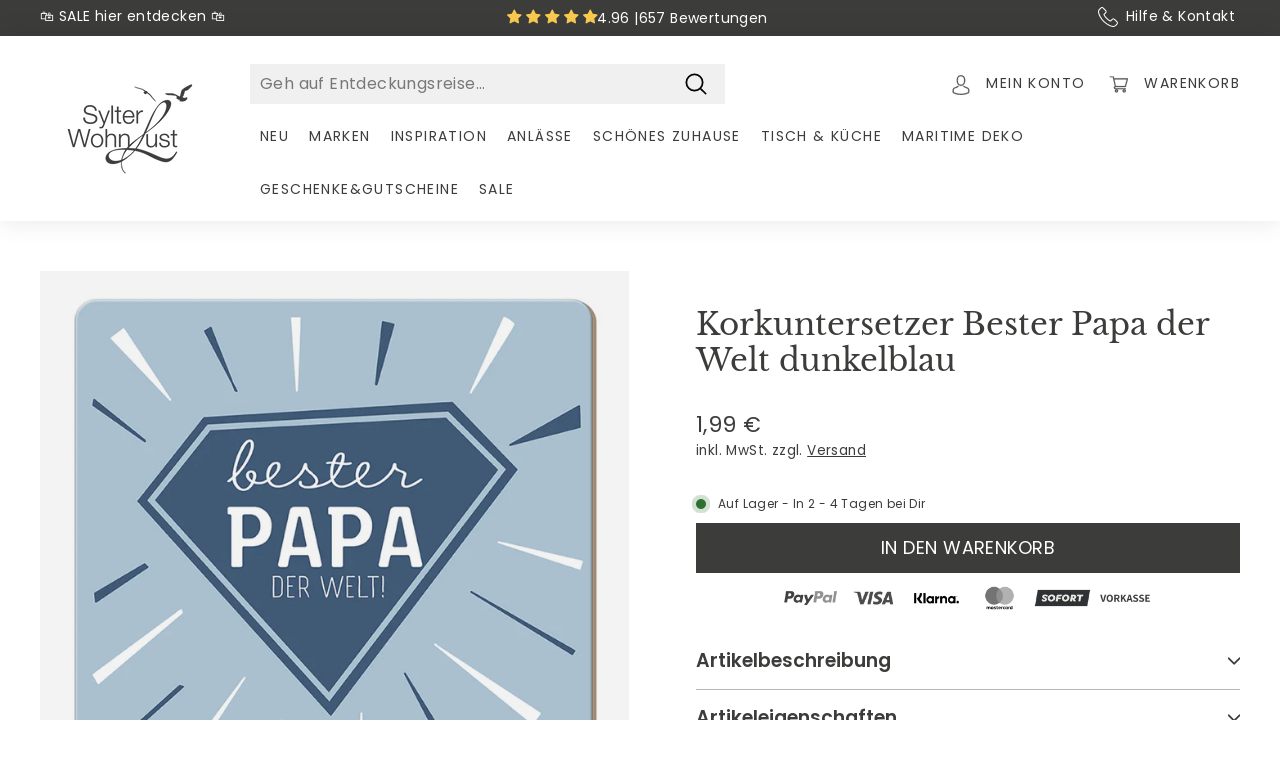

--- FILE ---
content_type: text/html; charset=utf-8
request_url: https://www.sylter-wohnlust.de/products/korkuntersetzer-bester-papa-der-welt-dunkelblau
body_size: 59013
content:
<!doctype html>
<html class="no-js" lang="de" dir="ltr">
<head><script>
  window.consentmo_gcm_initial_state = "7";
  window.consentmo_gcm_state = "1";
  window.consentmo_gcm_security_storage = "strict";
  window.consentmo_gcm_ad_storage = "marketing";
  window.consentmo_gcm_analytics_storage = "analytics";
  window.consentmo_gcm_functionality_storage = "functionality";
  window.consentmo_gcm_personalization_storage = "functionality";
  window.consentmo_gcm_ads_data_redaction = "true";
  window.consentmo_gcm_url_passthrough = "";
  window.consentmo_gcm_data_layer_name = "dataLayer";
  
  // Google Consent Mode V2 integration script from Consentmo GDPR
  window.isenseRules = {};
  window.isenseRules.gcm = {
      gcmVersion: 2,
      integrationVersion: 3,
      customChanges: false,
      consentUpdated: false,
      initialState: 7,
      isCustomizationEnabled: false,
      adsDataRedaction: true,
      urlPassthrough: false,
      dataLayer: 'dataLayer',
      categories: { ad_personalization: "marketing", ad_storage: "marketing", ad_user_data: "marketing", analytics_storage: "analytics", functionality_storage: "functionality", personalization_storage: "functionality", security_storage: "strict"},
      storage: { ad_personalization: "false", ad_storage: "false", ad_user_data: "false", analytics_storage: "false", functionality_storage: "false", personalization_storage: "false", security_storage: "false", wait_for_update: 2000 }
  };
  if(window.consentmo_gcm_state !== null && window.consentmo_gcm_state !== "" && window.consentmo_gcm_state !== "0") {
    window.isenseRules.gcm.isCustomizationEnabled = true;
    window.isenseRules.gcm.initialState = window.consentmo_gcm_initial_state === null || window.consentmo_gcm_initial_state.trim() === "" ? window.isenseRules.gcm.initialState : window.consentmo_gcm_initial_state;
    window.isenseRules.gcm.categories.ad_storage = window.consentmo_gcm_ad_storage === null || window.consentmo_gcm_ad_storage.trim() === "" ? window.isenseRules.gcm.categories.ad_storage : window.consentmo_gcm_ad_storage;
    window.isenseRules.gcm.categories.ad_user_data = window.consentmo_gcm_ad_storage === null || window.consentmo_gcm_ad_storage.trim() === "" ? window.isenseRules.gcm.categories.ad_user_data : window.consentmo_gcm_ad_storage;
    window.isenseRules.gcm.categories.ad_personalization = window.consentmo_gcm_ad_storage === null || window.consentmo_gcm_ad_storage.trim() === "" ? window.isenseRules.gcm.categories.ad_personalization : window.consentmo_gcm_ad_storage;
    window.isenseRules.gcm.categories.analytics_storage = window.consentmo_gcm_analytics_storage === null || window.consentmo_gcm_analytics_storage.trim() === "" ? window.isenseRules.gcm.categories.analytics_storage : window.consentmo_gcm_analytics_storage;
    window.isenseRules.gcm.categories.functionality_storage = window.consentmo_gcm_functionality_storage === null || window.consentmo_gcm_functionality_storage.trim() === "" ? window.isenseRules.gcm.categories.functionality_storage : window.consentmo_gcm_functionality_storage;
    window.isenseRules.gcm.categories.personalization_storage = window.consentmo_gcm_personalization_storage === null || window.consentmo_gcm_personalization_storage.trim() === "" ? window.isenseRules.gcm.categories.personalization_storage : window.consentmo_gcm_personalization_storage;
    window.isenseRules.gcm.categories.security_storage = window.consentmo_gcm_security_storage === null || window.consentmo_gcm_security_storage.trim() === "" ? window.isenseRules.gcm.categories.security_storage : window.consentmo_gcm_security_storage;
    window.isenseRules.gcm.urlPassthrough = window.consentmo_gcm_url_passthrough === null || window.consentmo_gcm_url_passthrough.trim() === "" ? window.isenseRules.gcm.urlPassthrough : window.consentmo_gcm_url_passthrough;
    window.isenseRules.gcm.adsDataRedaction = window.consentmo_gcm_ads_data_redaction === null || window.consentmo_gcm_ads_data_redaction.trim() === "" ? window.isenseRules.gcm.adsDataRedaction : window.consentmo_gcm_ads_data_redaction;
    window.isenseRules.gcm.dataLayer = window.consentmo_gcm_data_layer_name === null || window.consentmo_gcm_data_layer_name.trim() === "" ? window.isenseRules.gcm.dataLayer : window.consentmo_gcm_data_layer_name;
  }
  window.isenseRules.initializeGcm = function (rules) {
    if(window.isenseRules.gcm.isCustomizationEnabled) {
      rules.initialState = window.isenseRules.gcm.initialState;
      rules.urlPassthrough = window.isenseRules.gcm.urlPassthrough === true || window.isenseRules.gcm.urlPassthrough === 'true';
      rules.adsDataRedaction = window.isenseRules.gcm.adsDataRedaction === true || window.isenseRules.gcm.adsDataRedaction === 'true';
    }
    
    let initialState = parseInt(rules.initialState);
    let marketingBlocked = initialState === 0 || initialState === 2 || initialState === 5 || initialState === 7;
    let analyticsBlocked = initialState === 0 || initialState === 3 || initialState === 6 || initialState === 7;
    let functionalityBlocked = initialState === 4 || initialState === 5 || initialState === 6 || initialState === 7;

    let consentStatus = (document.cookie.match(/(^| )cookieconsent_status=([^;]+)/) || [])[2] || null;
    let gdprCache = localStorage.getItem('gdprCache') ? JSON.parse(localStorage.getItem('gdprCache')) : null;
    if (consentStatus && gdprCache && typeof gdprCache.updatedPreferences !== "undefined") {
      let updatedPreferences = gdprCache.updatedPreferences;
      marketingBlocked = parseInt(updatedPreferences.indexOf('marketing')) > -1;
      analyticsBlocked = parseInt(updatedPreferences.indexOf('analytics')) > -1;
      functionalityBlocked = parseInt(updatedPreferences.indexOf('functionality')) > -1;
    }

    Object.entries(rules.categories).forEach(category => {
      if(rules.storage.hasOwnProperty(category[0])) {
        switch(category[1]) {
          case 'strict':
            rules.storage[category[0]] = "granted";
            break;
          case 'marketing':
            rules.storage[category[0]] = marketingBlocked ? "denied" : "granted";
            break;
          case 'analytics':
            rules.storage[category[0]] = analyticsBlocked ? "denied" : "granted";
            break;
          case 'functionality':
            rules.storage[category[0]] = functionalityBlocked ? "denied" : "granted";
            break;
        }
      }
    });
    rules.consentUpdated = true;
    isenseRules.gcm = rules;
  }

  /*
   * Options:
   * - true: set default consent for all regions
   * - false: set default consent when the cookie bar active
   */
  const isSetDefaultConsent = false;

  window[window.isenseRules.gcm.dataLayer] = window[window.isenseRules.gcm.dataLayer] || [];
  function gtag() { window[window.isenseRules.gcm.dataLayer].push(arguments); }

  if (isSetDefaultConsent) {
    // Editable
    gtag("consent", "default", {
      ad_storage: "denied",
      ad_personalization: "denied",
      ad_user_data: "denied",
      analytics_storage: "denied",
      functionality_storage: "denied",
      personalization_storage: "denied",
      security_storage: "granted",
      wait_for_update: 2000
    });
    gtag("set", "ads_data_redaction", false);
    gtag("set", "url_passthrough", false);
  }

  function csmConsentGcm() {
    /*
    * initialState acceptable values:
    * 0 - Set both ad_storage and analytics_storage to denied
    * 1 - Set all categories to granted
    * 2 - Set only ad_storage to denied
    * 3 - Set only analytics_storage to denied
    * 4 - Set only functionality_storage to denied
    * 5 - Set both ad_storage and functionality_storage to denied
    * 6 - Set both analytics_storage and functionality_storage to denied
    * 7 - Set all categories to denied
    */
    window.isenseRules.initializeGcm({
      ...window.isenseRules.gcm,
      adsDataRedaction: true,
      urlPassthrough: false,
      initialState: 7
    });

    gtag("consent", (!isSetDefaultConsent ? "default" : "update"), isenseRules.gcm.storage);
    isenseRules.gcm.adsDataRedaction && gtag("set", "ads_data_redaction", isenseRules.gcm.adsDataRedaction);
    isenseRules.gcm.urlPassthrough && gtag("set", "url_passthrough", isenseRules.gcm.urlPassthrough);
  }

  let isInitConsentmoSignal = true;
  document.addEventListener("consentmoSignal", function(e) {
    if (isInitConsentmoSignal) {
      csmConsentGcm();
      isInitConsentmoSignal = false;
    }
  });
</script>
  <script type="text/javascript">
    window.YETT_WHITELIST = [
      /cdn\.shopify\.com/,
      /static\.klaviyo\.com/,
      /shopifypreview\.com/,
      /www\.sylter-wohnlust\.de/
    ];
  </script>
  <script src="//www.sylter-wohnlust.de/cdn/shop/t/37/assets/yett.min.js?v=47057705392527892101719225632"></script>
  <script>
    window.onscroll = function(){
      window.yett.unblock();
    };

    document.addEventListener("DOMContentLoaded", function () {
      /*setTimeout(() => {
        window.yett.unblock();
      });*/
      document.addEventListener('mousemove', (event) => {
        window.yett.unblock();
      });

      document.addEventListener('click', (event) => {
        window.yett.unblock();
      });
    });
  </script>


  <style>[x-cloak] { display: none !important; }</style>
  <link rel="preconnect" href="https://cdn.shopify.com">
  <link rel="preconnect" href="https://fonts.shopifycdn.com">
  
  <meta charset="utf-8">
  <meta http-equiv="X-UA-Compatible" content="IE=edge,chrome=1">
  <meta name="viewport" content="width=device-width,initial-scale=1">
  <meta name="theme-color" content="#3c3c3b">
  <link rel="canonical" href="https://www.sylter-wohnlust.de/products/korkuntersetzer-bester-papa-der-welt-dunkelblau">
  <link rel="preload" as="style" href="//www.sylter-wohnlust.de/cdn/shop/t/37/assets/theme.css?v=24261672407145377691768730874">
  <link rel="preload" as="script" href="//www.sylter-wohnlust.de/cdn/shop/t/37/assets/vendor-scripts-v1.js">
  <link rel="preload" as="script" href="//www.sylter-wohnlust.de/cdn/shop/t/37/assets/theme.js?v=174200353010828740141719225627">
  <link rel="preload" href="//www.sylter-wohnlust.de/cdn/shop/t/37/assets/libre-baskerville-v14-latin-regular.woff2?v=95686993087814583341719225628" as="font" type="font/woff2" crossorigin="anonymous">
  <link rel="preload" href="//www.sylter-wohnlust.de/cdn/shop/t/37/assets/poppins-v20-latin-regular.woff2?v=27875960655562608641719225628" as="font" type="font/woff2" crossorigin="anonymous"><link rel="preload" as="image" href="//www.sylter-wohnlust.de/cdn/shop/products/63863jpg-9175_720x.jpg?v=1750445677"><meta name="google-site-verification" content="SEOP4IiCqegzbBuf7dgR1mb0S3A8fJegNPrMEbbzmso" />
  <meta name="google-site-verification" content="hFpM_HUr4P3ygHhptB4b_4PKJfouI-sCc2RYfAVsfg8" />  
  <meta name="ahrefs-site-verification" content="b32d3f6cc628efb90c93c90606ad745b2609cd8bb7a9715b89f73653eb70d29e">
  <meta name="shopify-storefront-api-token" content="b9229ab3eebc4abc8667ee116432bbe1"><link rel="shortcut icon" href="//www.sylter-wohnlust.de/cdn/shop/files/Design_ohne_Titel_68_32x32.png?v=1730975717" type="image/png" /><title>Korkuntersetzer Bester Papa der Welt dunkelblau

</title>
<meta name="description" content="Auch für den besten Papa der Welt darf der passende Untersetzer nicht fehlen! Er schützt den Tisch und zeigt deutlich, was Du für Deinen Papa empfindest!"><meta property="og:site_name" content="Sylter WohnLust">
  <meta property="og:url" content="https://www.sylter-wohnlust.de/products/korkuntersetzer-bester-papa-der-welt-dunkelblau">
  <meta property="og:title" content="Korkuntersetzer Bester Papa der Welt dunkelblau">
  <meta property="og:type" content="product">
  <meta property="og:description" content="Auch für den besten Papa der Welt darf der passende Untersetzer nicht fehlen! Er schützt den Tisch und zeigt deutlich, was Du für Deinen Papa empfindest!">
<meta property="og:image" content="http://www.sylter-wohnlust.de/cdn/shop/products/63863jpg-9175.jpg?v=1750445677">
      <meta property="og:image:secure_url" content="https://www.sylter-wohnlust.de/cdn/shop/products/63863jpg-9175.jpg?v=1750445677">
      <meta property="og:image:width" content="1200">
      <meta property="og:image:height" content="1200">
  <meta name="twitter:site" content="@">
  <meta name="twitter:card" content="summary_large_image">
  <meta name="twitter:title" content="Korkuntersetzer Bester Papa der Welt dunkelblau">
  <meta name="twitter:description" content="Auch für den besten Papa der Welt darf der passende Untersetzer nicht fehlen! Er schützt den Tisch und zeigt deutlich, was Du für Deinen Papa empfindest!">


<style data-shopify>
  /* libre-baskerville-regular - latin */
  @font-face {
    font-display: swap; /* Check https://developer.mozilla.org/en-US/docs/Web/CSS/@font-face/font-display for other options. */
    font-family: 'Libre Baskerville';
    font-style: normal;
    font-weight: 400;
    src: url('//www.sylter-wohnlust.de/cdn/shop/t/37/assets/libre-baskerville-v14-latin-regular.woff2?v=95686993087814583341719225628') format('woff2'); /* Chrome 36+, Opera 23+, Firefox 39+, Safari 12+, iOS 10+ */
  }

  /* poppins-regular - latin */
  @font-face {
    font-display: swap; /* Check https://developer.mozilla.org/en-US/docs/Web/CSS/@font-face/font-display for other options. */
    font-family: 'Poppins';
    font-style: normal;
    font-weight: 400;
    src: url('//www.sylter-wohnlust.de/cdn/shop/t/37/assets/poppins-v20-latin-regular.woff2?v=27875960655562608641719225628') format('woff2'); /* Chrome 36+, Opera 23+, Firefox 39+, Safari 12+, iOS 10+ */
  }
  /* poppins-italic - latin */
  @font-face {
    font-display: swap; /* Check https://developer.mozilla.org/en-US/docs/Web/CSS/@font-face/font-display for other options. */
    font-family: 'Poppins';
    font-style: italic;
    font-weight: 400;
    src: url('//www.sylter-wohnlust.de/cdn/shop/t/37/assets/poppins-v20-latin-italic.woff2?v=139363070501813718681719225628') format('woff2'); /* Chrome 36+, Opera 23+, Firefox 39+, Safari 12+, iOS 10+ */
  }
  /* poppins-600 - latin */
  @font-face {
    font-display: swap; /* Check https://developer.mozilla.org/en-US/docs/Web/CSS/@font-face/font-display for other options. */
    font-family: 'Poppins';
    font-style: normal;
    font-weight: 600;
    src: url('//www.sylter-wohnlust.de/cdn/shop/t/37/assets/poppins-v20-latin-600.woff2?v=151345068028429737211719225629') format('woff2'); /* Chrome 36+, Opera 23+, Firefox 39+, Safari 12+, iOS 10+ */
  }
  /* poppins-600italic - latin */
  @font-face {
    font-display: swap; /* Check https://developer.mozilla.org/en-US/docs/Web/CSS/@font-face/font-display for other options. */
    font-family: 'Poppins';
    font-style: italic;
    font-weight: 600;
    src: url('//www.sylter-wohnlust.de/cdn/shop/t/37/assets/poppins-v20-latin-600italic.woff2?v=135216695083767803551719225628') format('woff2'); /* Chrome 36+, Opera 23+, Firefox 39+, Safari 12+, iOS 10+ */
  }
</style>

<link href="//www.sylter-wohnlust.de/cdn/shop/t/37/assets/theme.css?v=24261672407145377691768730874" rel="stylesheet" type="text/css" media="all" />
  <link href="//www.sylter-wohnlust.de/cdn/shop/t/37/assets/digitalsprung.css?v=145583065138401771911747814636" rel="stylesheet" type="text/css" media="all" />
  <link href="//www.sylter-wohnlust.de/cdn/shop/t/37/assets/cart-drawer.css?v=90905604458489820881719225641" rel="stylesheet" type="text/css" media="all" />
<style data-shopify>:root {
    --typeHeaderPrimary: "Libre Baskerville";
    --typeHeaderFallback: serif;
    --typeHeaderSize: 36px;
    --typeHeaderWeight: 400;
    --typeHeaderLineHeight: 1.2;
    --typeHeaderSpacing: 0.0em;

    --typeBasePrimary:Poppins;
    --typeBaseFallback:sans-serif;
    --typeBaseSize: 16px;
    --typeBaseWeight: 400;
    --typeBaseSpacing: 0.025em;
    --typeBaseLineHeight: 1.5;

    --colorSmallImageBg: #3c3c3b;
    --colorSmallImageBgDark: #343433;
    --colorLargeImageBg: #dad5ce;
    --colorLargeImageBgLight: #f7f5f4;

    --iconWeight: 4px;
    --iconLinecaps: round;

    
      --buttonRadius: 0px;
      --btnPadding: 11px 20px;
    

    
      --roundness: 0px;
    

    
      --gridThickness: 0px;
    

    --productTileMargin: 8%;
    --collectionTileMargin: 0%;

    --swatchSize: 40px;
  }

  @media screen and (max-width: 768px) {
    :root {
      --typeBaseSize: 14px;

      
        --roundness: 0px;
        --btnPadding: 9px 17px;
      
    }
  }</style><link href="//www.sylter-wohnlust.de/cdn/shop/t/37/assets/main.css?v=159002375543700905891763130846" rel="stylesheet" type="text/css" media="all" />
  <script>
    document.documentElement.className = document.documentElement.className.replace('no-js', 'js');
    window.theme = window.theme || {};
    theme.routes = {
      home: "/",
      collections: "/collections",
      cart: "/cart.js",
      cartPage: "/cart",
      cartAdd: "/cart/add.js",
      cartChange: "/cart/change.js",
      search: "/search"
    };
    theme.strings = {
      soldOut: "Bald auf Lager",
      unavailable: "Nicht verfügbar",
      inStockLabel: "Auf Lager",
      stockLabel: "",
      willNotShipUntil: "Wird nach dem [date] versendet",
      willBeInStockAfter: "Wird nach dem [date] auf Lager sein",
      waitingForStock: "Inventar auf dem Weg",
      savePrice: "Spare [saved_amount]",
      cartEmpty: "Ihr Warenkorb ist im Moment leer.",
      cartTermsConfirmation: "Sie müssen den Allgemeinen Geschäftsbedingungen, der Widerrufsbelehrung und den Datenschutzbestimmungen zustimmen, um auszuchecken",
      searchCollections: "Kollektionen:",
      searchPages: "Seiten:",
      searchArticles: "Artikel:"
    };
    theme.settings = {
      dynamicVariantsEnable: true,
      cartType: "dropdown",
      isCustomerTemplate: false,
      moneyFormat: "{{amount_with_comma_separator}} €",
      saveType: "percent",
      productImageSize: "square",
      productImageCover: false,
      predictiveSearch: true,
      predictiveSearchType: "product",
      superScriptSetting: true,
      superScriptPrice: true,
      quickView: false,
      quickAdd: false,
      themeName: 'Expanse',
      themeVersion: "2.0.0"
    };
  </script>
  <script src="//www.sylter-wohnlust.de/cdn/shop/t/37/assets/vendor-scripts-v1.js"></script>
  <script src="//www.sylter-wohnlust.de/cdn/shop/t/37/assets/theme.js?v=174200353010828740141719225627" defer="defer"></script>
  <script src="//www.sylter-wohnlust.de/cdn/shop/t/37/assets/digitalsprung.js?v=89732189945391272471734085890" defer="defer"></script>

  <script src="//www.sylter-wohnlust.de/cdn/shop/t/37/assets/jquery-3.6.0.min.js?v=115860211936397945481719225630" defer="defer"></script>
  <script src="//www.sylter-wohnlust.de/cdn/shop/t/37/assets/alpinejs-intersect.min.js?v=150544419371066920631719225630" defer="defer"></script>
  <script src="//www.sylter-wohnlust.de/cdn/shop/t/37/assets/alpinejs.min.js?v=51204167637980444591719225627" defer="defer"></script>
  <script src="//www.sylter-wohnlust.de/cdn/shop/t/37/assets/option_selection.js?v=59255073936748173671719225629" type="text/javascript"></script>
  <script src="//www.sylter-wohnlust.de/cdn/shop/t/37/assets/cart.min.js?v=76132779461343626691719225632" type="text/javascript"></script>
  <script src="//www.sylter-wohnlust.de/cdn/shop/t/37/assets/custom.js?v=57383469407520466111748676256" type="text/javascript"></script> 
  <script>window.performance && window.performance.mark && window.performance.mark('shopify.content_for_header.start');</script><meta name="google-site-verification" content="i4P-7tgyQbWTvy1QZCL87ooELE9GWdvWFdwXcYOmrBQ">
<meta id="shopify-digital-wallet" name="shopify-digital-wallet" content="/58538393796/digital_wallets/dialog">
<meta name="shopify-checkout-api-token" content="fb93927828a029a3bf83bd49415354f5">
<meta id="in-context-paypal-metadata" data-shop-id="58538393796" data-venmo-supported="false" data-environment="production" data-locale="de_DE" data-paypal-v4="true" data-currency="EUR">
<link rel="alternate" type="application/json+oembed" href="https://www.sylter-wohnlust.de/products/korkuntersetzer-bester-papa-der-welt-dunkelblau.oembed">
<script async="async" src="/checkouts/internal/preloads.js?locale=de-DE"></script>
<script id="shopify-features" type="application/json">{"accessToken":"fb93927828a029a3bf83bd49415354f5","betas":["rich-media-storefront-analytics"],"domain":"www.sylter-wohnlust.de","predictiveSearch":true,"shopId":58538393796,"locale":"de"}</script>
<script>var Shopify = Shopify || {};
Shopify.shop = "sylter-wohnlust.myshopify.com";
Shopify.locale = "de";
Shopify.currency = {"active":"EUR","rate":"1.0"};
Shopify.country = "DE";
Shopify.theme = {"name":"sylter-wohnlust\/prod","id":168327282954,"schema_name":"Expanse","schema_version":"2.0.0","theme_store_id":null,"role":"main"};
Shopify.theme.handle = "null";
Shopify.theme.style = {"id":null,"handle":null};
Shopify.cdnHost = "www.sylter-wohnlust.de/cdn";
Shopify.routes = Shopify.routes || {};
Shopify.routes.root = "/";</script>
<script type="module">!function(o){(o.Shopify=o.Shopify||{}).modules=!0}(window);</script>
<script>!function(o){function n(){var o=[];function n(){o.push(Array.prototype.slice.apply(arguments))}return n.q=o,n}var t=o.Shopify=o.Shopify||{};t.loadFeatures=n(),t.autoloadFeatures=n()}(window);</script>
<script id="shop-js-analytics" type="application/json">{"pageType":"product"}</script>
<script defer="defer" async type="module" src="//www.sylter-wohnlust.de/cdn/shopifycloud/shop-js/modules/v2/client.init-shop-cart-sync_kxAhZfSm.de.esm.js"></script>
<script defer="defer" async type="module" src="//www.sylter-wohnlust.de/cdn/shopifycloud/shop-js/modules/v2/chunk.common_5BMd6ono.esm.js"></script>
<script type="module">
  await import("//www.sylter-wohnlust.de/cdn/shopifycloud/shop-js/modules/v2/client.init-shop-cart-sync_kxAhZfSm.de.esm.js");
await import("//www.sylter-wohnlust.de/cdn/shopifycloud/shop-js/modules/v2/chunk.common_5BMd6ono.esm.js");

  window.Shopify.SignInWithShop?.initShopCartSync?.({"fedCMEnabled":true,"windoidEnabled":true});

</script>
<script>(function() {
  var isLoaded = false;
  function asyncLoad() {
    if (isLoaded) return;
    isLoaded = true;
    var urls = ["https:\/\/cdn.hyj.mobi\/d\/relevanz.js?cid=10658\u0026shop=sylter-wohnlust.myshopify.com"];
    for (var i = 0; i < urls.length; i++) {
      var s = document.createElement('script');
      s.type = 'text/javascript';
      s.async = true;
      s.src = urls[i];
      var x = document.getElementsByTagName('script')[0];
      x.parentNode.insertBefore(s, x);
    }
  };
  if(window.attachEvent) {
    window.attachEvent('onload', asyncLoad);
  } else {
    window.addEventListener('load', asyncLoad, false);
  }
})();</script>
<script id="__st">var __st={"a":58538393796,"offset":3600,"reqid":"0761fdb6-35b8-4cf8-b729-e6109d0444bc-1769019970","pageurl":"www.sylter-wohnlust.de\/products\/korkuntersetzer-bester-papa-der-welt-dunkelblau","u":"709010c1ada1","p":"product","rtyp":"product","rid":7036426289348};</script>
<script>window.ShopifyPaypalV4VisibilityTracking = true;</script>
<script id="captcha-bootstrap">!function(){'use strict';const t='contact',e='account',n='new_comment',o=[[t,t],['blogs',n],['comments',n],[t,'customer']],c=[[e,'customer_login'],[e,'guest_login'],[e,'recover_customer_password'],[e,'create_customer']],r=t=>t.map((([t,e])=>`form[action*='/${t}']:not([data-nocaptcha='true']) input[name='form_type'][value='${e}']`)).join(','),a=t=>()=>t?[...document.querySelectorAll(t)].map((t=>t.form)):[];function s(){const t=[...o],e=r(t);return a(e)}const i='password',u='form_key',d=['recaptcha-v3-token','g-recaptcha-response','h-captcha-response',i],f=()=>{try{return window.sessionStorage}catch{return}},m='__shopify_v',_=t=>t.elements[u];function p(t,e,n=!1){try{const o=window.sessionStorage,c=JSON.parse(o.getItem(e)),{data:r}=function(t){const{data:e,action:n}=t;return t[m]||n?{data:e,action:n}:{data:t,action:n}}(c);for(const[e,n]of Object.entries(r))t.elements[e]&&(t.elements[e].value=n);n&&o.removeItem(e)}catch(o){console.error('form repopulation failed',{error:o})}}const l='form_type',E='cptcha';function T(t){t.dataset[E]=!0}const w=window,h=w.document,L='Shopify',v='ce_forms',y='captcha';let A=!1;((t,e)=>{const n=(g='f06e6c50-85a8-45c8-87d0-21a2b65856fe',I='https://cdn.shopify.com/shopifycloud/storefront-forms-hcaptcha/ce_storefront_forms_captcha_hcaptcha.v1.5.2.iife.js',D={infoText:'Durch hCaptcha geschützt',privacyText:'Datenschutz',termsText:'Allgemeine Geschäftsbedingungen'},(t,e,n)=>{const o=w[L][v],c=o.bindForm;if(c)return c(t,g,e,D).then(n);var r;o.q.push([[t,g,e,D],n]),r=I,A||(h.body.append(Object.assign(h.createElement('script'),{id:'captcha-provider',async:!0,src:r})),A=!0)});var g,I,D;w[L]=w[L]||{},w[L][v]=w[L][v]||{},w[L][v].q=[],w[L][y]=w[L][y]||{},w[L][y].protect=function(t,e){n(t,void 0,e),T(t)},Object.freeze(w[L][y]),function(t,e,n,w,h,L){const[v,y,A,g]=function(t,e,n){const i=e?o:[],u=t?c:[],d=[...i,...u],f=r(d),m=r(i),_=r(d.filter((([t,e])=>n.includes(e))));return[a(f),a(m),a(_),s()]}(w,h,L),I=t=>{const e=t.target;return e instanceof HTMLFormElement?e:e&&e.form},D=t=>v().includes(t);t.addEventListener('submit',(t=>{const e=I(t);if(!e)return;const n=D(e)&&!e.dataset.hcaptchaBound&&!e.dataset.recaptchaBound,o=_(e),c=g().includes(e)&&(!o||!o.value);(n||c)&&t.preventDefault(),c&&!n&&(function(t){try{if(!f())return;!function(t){const e=f();if(!e)return;const n=_(t);if(!n)return;const o=n.value;o&&e.removeItem(o)}(t);const e=Array.from(Array(32),(()=>Math.random().toString(36)[2])).join('');!function(t,e){_(t)||t.append(Object.assign(document.createElement('input'),{type:'hidden',name:u})),t.elements[u].value=e}(t,e),function(t,e){const n=f();if(!n)return;const o=[...t.querySelectorAll(`input[type='${i}']`)].map((({name:t})=>t)),c=[...d,...o],r={};for(const[a,s]of new FormData(t).entries())c.includes(a)||(r[a]=s);n.setItem(e,JSON.stringify({[m]:1,action:t.action,data:r}))}(t,e)}catch(e){console.error('failed to persist form',e)}}(e),e.submit())}));const S=(t,e)=>{t&&!t.dataset[E]&&(n(t,e.some((e=>e===t))),T(t))};for(const o of['focusin','change'])t.addEventListener(o,(t=>{const e=I(t);D(e)&&S(e,y())}));const B=e.get('form_key'),M=e.get(l),P=B&&M;t.addEventListener('DOMContentLoaded',(()=>{const t=y();if(P)for(const e of t)e.elements[l].value===M&&p(e,B);[...new Set([...A(),...v().filter((t=>'true'===t.dataset.shopifyCaptcha))])].forEach((e=>S(e,t)))}))}(h,new URLSearchParams(w.location.search),n,t,e,['guest_login'])})(!0,!0)}();</script>
<script integrity="sha256-4kQ18oKyAcykRKYeNunJcIwy7WH5gtpwJnB7kiuLZ1E=" data-source-attribution="shopify.loadfeatures" defer="defer" src="//www.sylter-wohnlust.de/cdn/shopifycloud/storefront/assets/storefront/load_feature-a0a9edcb.js" crossorigin="anonymous"></script>
<script data-source-attribution="shopify.dynamic_checkout.dynamic.init">var Shopify=Shopify||{};Shopify.PaymentButton=Shopify.PaymentButton||{isStorefrontPortableWallets:!0,init:function(){window.Shopify.PaymentButton.init=function(){};var t=document.createElement("script");t.src="https://www.sylter-wohnlust.de/cdn/shopifycloud/portable-wallets/latest/portable-wallets.de.js",t.type="module",document.head.appendChild(t)}};
</script>
<script data-source-attribution="shopify.dynamic_checkout.buyer_consent">
  function portableWalletsHideBuyerConsent(e){var t=document.getElementById("shopify-buyer-consent"),n=document.getElementById("shopify-subscription-policy-button");t&&n&&(t.classList.add("hidden"),t.setAttribute("aria-hidden","true"),n.removeEventListener("click",e))}function portableWalletsShowBuyerConsent(e){var t=document.getElementById("shopify-buyer-consent"),n=document.getElementById("shopify-subscription-policy-button");t&&n&&(t.classList.remove("hidden"),t.removeAttribute("aria-hidden"),n.addEventListener("click",e))}window.Shopify?.PaymentButton&&(window.Shopify.PaymentButton.hideBuyerConsent=portableWalletsHideBuyerConsent,window.Shopify.PaymentButton.showBuyerConsent=portableWalletsShowBuyerConsent);
</script>
<script data-source-attribution="shopify.dynamic_checkout.cart.bootstrap">document.addEventListener("DOMContentLoaded",(function(){function t(){return document.querySelector("shopify-accelerated-checkout-cart, shopify-accelerated-checkout")}if(t())Shopify.PaymentButton.init();else{new MutationObserver((function(e,n){t()&&(Shopify.PaymentButton.init(),n.disconnect())})).observe(document.body,{childList:!0,subtree:!0})}}));
</script>
<link id="shopify-accelerated-checkout-styles" rel="stylesheet" media="screen" href="https://www.sylter-wohnlust.de/cdn/shopifycloud/portable-wallets/latest/accelerated-checkout-backwards-compat.css" crossorigin="anonymous">
<style id="shopify-accelerated-checkout-cart">
        #shopify-buyer-consent {
  margin-top: 1em;
  display: inline-block;
  width: 100%;
}

#shopify-buyer-consent.hidden {
  display: none;
}

#shopify-subscription-policy-button {
  background: none;
  border: none;
  padding: 0;
  text-decoration: underline;
  font-size: inherit;
  cursor: pointer;
}

#shopify-subscription-policy-button::before {
  box-shadow: none;
}

      </style>
<script id="sections-script" data-sections="toolbar" defer="defer" src="//www.sylter-wohnlust.de/cdn/shop/t/37/compiled_assets/scripts.js?v=54033"></script>
<script>window.performance && window.performance.mark && window.performance.mark('shopify.content_for_header.end');</script>
<!-- BEGIN app block: shopify://apps/consentmo-gdpr/blocks/gdpr_cookie_consent/4fbe573f-a377-4fea-9801-3ee0858cae41 -->


<!-- END app block --><!-- BEGIN app block: shopify://apps/judge-me-reviews/blocks/judgeme_core/61ccd3b1-a9f2-4160-9fe9-4fec8413e5d8 --><!-- Start of Judge.me Core -->






<link rel="dns-prefetch" href="https://cdnwidget.judge.me">
<link rel="dns-prefetch" href="https://cdn.judge.me">
<link rel="dns-prefetch" href="https://cdn1.judge.me">
<link rel="dns-prefetch" href="https://api.judge.me">

<script data-cfasync='false' class='jdgm-settings-script'>window.jdgmSettings={"pagination":5,"disable_web_reviews":false,"badge_no_review_text":"Keine Bewertungen","badge_n_reviews_text":"{{ n }} Bewertung/Bewertungen","badge_star_color":"#F9CA4F","hide_badge_preview_if_no_reviews":true,"badge_hide_text":false,"enforce_center_preview_badge":false,"widget_title":"Kundenbewertungen","widget_open_form_text":"Bewertung schreiben","widget_close_form_text":"Bewertung abbrechen","widget_refresh_page_text":"Seite aktualisieren","widget_summary_text":"Basierend auf {{ number_of_reviews }} Bewertung/Bewertungen","widget_no_review_text":"Schreiben Sie die erste Bewertung","widget_name_field_text":"Anzeigename","widget_verified_name_field_text":"Verifizierter Name (öffentlich)","widget_name_placeholder_text":"Anzeigename","widget_required_field_error_text":"Dieses Feld ist erforderlich.","widget_email_field_text":"E-Mail-Adresse","widget_verified_email_field_text":"Verifizierte E-Mail (privat, kann nicht bearbeitet werden)","widget_email_placeholder_text":"Ihre E-Mail-Adresse","widget_email_field_error_text":"Bitte geben Sie eine gültige E-Mail-Adresse ein.","widget_rating_field_text":"Bewertung","widget_review_title_field_text":"Bewertungstitel","widget_review_title_placeholder_text":"Geben Sie Ihrer Bewertung einen Titel","widget_review_body_field_text":"Bewertungsinhalt","widget_review_body_placeholder_text":"Beginnen Sie hier zu schreiben...","widget_pictures_field_text":"Bild/Video (optional)","widget_submit_review_text":"Bewertung abschicken","widget_submit_verified_review_text":"Verifizierte Bewertung abschicken","widget_submit_success_msg_with_auto_publish":"Vielen Dank! Bitte aktualisieren Sie die Seite in wenigen Momenten, um Ihre Bewertung zu sehen. Sie können Ihre Bewertung entfernen oder bearbeiten, indem Sie sich bei \u003ca href='https://judge.me/login' target='_blank' rel='nofollow noopener'\u003eJudge.me\u003c/a\u003e anmelden","widget_submit_success_msg_no_auto_publish":"Vielen Dank! Ihre Bewertung wird veröffentlicht, sobald sie vom Shop-Administrator genehmigt wurde. Sie können Ihre Bewertung entfernen oder bearbeiten, indem Sie sich bei \u003ca href='https://judge.me/login' target='_blank' rel='nofollow noopener'\u003eJudge.me\u003c/a\u003e anmelden","widget_show_default_reviews_out_of_total_text":"Es werden {{ n_reviews_shown }} von {{ n_reviews }} Bewertungen angezeigt.","widget_show_all_link_text":"Alle anzeigen","widget_show_less_link_text":"Weniger anzeigen","widget_author_said_text":"{{ reviewer_name }} sagte:","widget_days_text":"vor {{ n }} Tag/Tagen","widget_weeks_text":"vor {{ n }} Woche/Wochen","widget_months_text":"vor {{ n }} Monat/Monaten","widget_years_text":"vor {{ n }} Jahr/Jahren","widget_yesterday_text":"Gestern","widget_today_text":"Heute","widget_replied_text":"\u003e\u003e {{ shop_name }} antwortete:","widget_read_more_text":"Mehr lesen","widget_reviewer_name_as_initial":"last_initial","widget_rating_filter_color":"#fbcd0a","widget_rating_filter_see_all_text":"Alle Bewertungen anzeigen","widget_sorting_most_recent_text":"Neueste","widget_sorting_highest_rating_text":"Höchste Bewertung","widget_sorting_lowest_rating_text":"Niedrigste Bewertung","widget_sorting_with_pictures_text":"Nur Bilder","widget_sorting_most_helpful_text":"Hilfreichste","widget_open_question_form_text":"Eine Frage stellen","widget_reviews_subtab_text":"Bewertungen","widget_questions_subtab_text":"Fragen","widget_question_label_text":"Frage","widget_answer_label_text":"Antwort","widget_question_placeholder_text":"Schreiben Sie hier Ihre Frage","widget_submit_question_text":"Frage absenden","widget_question_submit_success_text":"Vielen Dank für Ihre Frage! Wir werden Sie benachrichtigen, sobald sie beantwortet wird.","widget_star_color":"#F9CA4F","verified_badge_text":"Verifiziert","verified_badge_bg_color":"","verified_badge_text_color":"","verified_badge_placement":"left-of-reviewer-name","widget_review_max_height":"","widget_hide_border":false,"widget_social_share":false,"widget_thumb":false,"widget_review_location_show":false,"widget_location_format":"","all_reviews_include_out_of_store_products":true,"all_reviews_out_of_store_text":"(außerhalb des Shops)","all_reviews_pagination":100,"all_reviews_product_name_prefix_text":"über","enable_review_pictures":true,"enable_question_anwser":false,"widget_theme":"default","review_date_format":"dd/mm/yy","default_sort_method":"most-recent","widget_product_reviews_subtab_text":"Produktbewertungen","widget_shop_reviews_subtab_text":"Shop-Bewertungen","widget_other_products_reviews_text":"Bewertungen für andere Produkte","widget_store_reviews_subtab_text":"Shop-Bewertungen","widget_no_store_reviews_text":"Dieser Shop hat noch keine Bewertungen erhalten","widget_web_restriction_product_reviews_text":"Dieses Produkt hat noch keine Bewertungen erhalten","widget_no_items_text":"Keine Elemente gefunden","widget_show_more_text":"Mehr anzeigen","widget_write_a_store_review_text":"Shop-Bewertung schreiben","widget_other_languages_heading":"Bewertungen in anderen Sprachen","widget_translate_review_text":"Bewertung übersetzen nach {{ language }}","widget_translating_review_text":"Übersetzung läuft...","widget_show_original_translation_text":"Original anzeigen ({{ language }})","widget_translate_review_failed_text":"Bewertung konnte nicht übersetzt werden.","widget_translate_review_retry_text":"Erneut versuchen","widget_translate_review_try_again_later_text":"Versuchen Sie es später noch einmal","show_product_url_for_grouped_product":false,"widget_sorting_pictures_first_text":"Bilder zuerst","show_pictures_on_all_rev_page_mobile":false,"show_pictures_on_all_rev_page_desktop":false,"floating_tab_hide_mobile_install_preference":false,"floating_tab_button_name":"★ Bewertungen","floating_tab_title":"Lassen Sie Kunden für uns sprechen","floating_tab_button_color":"","floating_tab_button_background_color":"","floating_tab_url":"","floating_tab_url_enabled":false,"floating_tab_tab_style":"text","all_reviews_text_badge_text":"Kunden bewerten uns mit {{ shop.metafields.judgeme.all_reviews_rating | round: 1 }}/5 basierend auf {{ shop.metafields.judgeme.all_reviews_count }} Bewertungen.","all_reviews_text_badge_text_branded_style":"{{ shop.metafields.judgeme.all_reviews_rating | round: 1 }} von 5 Sternen basierend auf {{ shop.metafields.judgeme.all_reviews_count }} Bewertungen","is_all_reviews_text_badge_a_link":false,"show_stars_for_all_reviews_text_badge":false,"all_reviews_text_badge_url":"","all_reviews_text_style":"branded","all_reviews_text_color_style":"judgeme_brand_color","all_reviews_text_color":"#108474","all_reviews_text_show_jm_brand":false,"featured_carousel_show_header":true,"featured_carousel_title":"Lassen Sie Kunden für uns sprechen","testimonials_carousel_title":"Kunden sagen uns","videos_carousel_title":"Echte Kunden-Geschichten","cards_carousel_title":"Kunden sagen uns","featured_carousel_count_text":"aus {{ n }} Bewertungen","featured_carousel_add_link_to_all_reviews_page":false,"featured_carousel_url":"","featured_carousel_show_images":true,"featured_carousel_autoslide_interval":5,"featured_carousel_arrows_on_the_sides":false,"featured_carousel_height":250,"featured_carousel_width":80,"featured_carousel_image_size":0,"featured_carousel_image_height":250,"featured_carousel_arrow_color":"#eeeeee","verified_count_badge_style":"branded","verified_count_badge_orientation":"horizontal","verified_count_badge_color_style":"judgeme_brand_color","verified_count_badge_color":"#108474","is_verified_count_badge_a_link":false,"verified_count_badge_url":"","verified_count_badge_show_jm_brand":true,"widget_rating_preset_default":5,"widget_first_sub_tab":"product-reviews","widget_show_histogram":true,"widget_histogram_use_custom_color":false,"widget_pagination_use_custom_color":false,"widget_star_use_custom_color":false,"widget_verified_badge_use_custom_color":false,"widget_write_review_use_custom_color":false,"picture_reminder_submit_button":"Upload Pictures","enable_review_videos":false,"mute_video_by_default":false,"widget_sorting_videos_first_text":"Videos zuerst","widget_review_pending_text":"Ausstehend","featured_carousel_items_for_large_screen":3,"social_share_options_order":"Facebook,Twitter","remove_microdata_snippet":true,"disable_json_ld":false,"enable_json_ld_products":false,"preview_badge_show_question_text":false,"preview_badge_no_question_text":"Keine Fragen","preview_badge_n_question_text":"{{ number_of_questions }} Frage/Fragen","qa_badge_show_icon":false,"qa_badge_position":"same-row","remove_judgeme_branding":true,"widget_add_search_bar":false,"widget_search_bar_placeholder":"Suchen","widget_sorting_verified_only_text":"Nur verifizierte","featured_carousel_theme":"default","featured_carousel_show_rating":true,"featured_carousel_show_title":true,"featured_carousel_show_body":true,"featured_carousel_show_date":false,"featured_carousel_show_reviewer":true,"featured_carousel_show_product":false,"featured_carousel_header_background_color":"#108474","featured_carousel_header_text_color":"#ffffff","featured_carousel_name_product_separator":"reviewed","featured_carousel_full_star_background":"#108474","featured_carousel_empty_star_background":"#dadada","featured_carousel_vertical_theme_background":"#f9fafb","featured_carousel_verified_badge_enable":true,"featured_carousel_verified_badge_color":"#108474","featured_carousel_border_style":"round","featured_carousel_review_line_length_limit":3,"featured_carousel_more_reviews_button_text":"Mehr Bewertungen lesen","featured_carousel_view_product_button_text":"Produkt ansehen","all_reviews_page_load_reviews_on":"scroll","all_reviews_page_load_more_text":"Mehr Bewertungen laden","disable_fb_tab_reviews":false,"enable_ajax_cdn_cache":false,"widget_advanced_speed_features":5,"widget_public_name_text":"wird öffentlich angezeigt wie","default_reviewer_name":"John Smith","default_reviewer_name_has_non_latin":true,"widget_reviewer_anonymous":"Anonym","medals_widget_title":"Judge.me Bewertungsmedaillen","medals_widget_background_color":"#f9fafb","medals_widget_position":"footer_all_pages","medals_widget_border_color":"#f9fafb","medals_widget_verified_text_position":"left","medals_widget_use_monochromatic_version":false,"medals_widget_elements_color":"#108474","show_reviewer_avatar":true,"widget_invalid_yt_video_url_error_text":"Keine YouTube-Video-URL","widget_max_length_field_error_text":"Bitte geben Sie nicht mehr als {0} Zeichen ein.","widget_show_country_flag":false,"widget_show_collected_via_shop_app":true,"widget_verified_by_shop_badge_style":"light","widget_verified_by_shop_text":"Verifiziert vom Shop","widget_show_photo_gallery":false,"widget_load_with_code_splitting":true,"widget_ugc_install_preference":false,"widget_ugc_title":"Von uns hergestellt, von Ihnen geteilt","widget_ugc_subtitle":"Markieren Sie uns, um Ihr Bild auf unserer Seite zu sehen","widget_ugc_arrows_color":"#ffffff","widget_ugc_primary_button_text":"Jetzt kaufen","widget_ugc_primary_button_background_color":"#108474","widget_ugc_primary_button_text_color":"#ffffff","widget_ugc_primary_button_border_width":"0","widget_ugc_primary_button_border_style":"none","widget_ugc_primary_button_border_color":"#108474","widget_ugc_primary_button_border_radius":"25","widget_ugc_secondary_button_text":"Mehr laden","widget_ugc_secondary_button_background_color":"#ffffff","widget_ugc_secondary_button_text_color":"#108474","widget_ugc_secondary_button_border_width":"2","widget_ugc_secondary_button_border_style":"solid","widget_ugc_secondary_button_border_color":"#108474","widget_ugc_secondary_button_border_radius":"25","widget_ugc_reviews_button_text":"Bewertungen ansehen","widget_ugc_reviews_button_background_color":"#ffffff","widget_ugc_reviews_button_text_color":"#108474","widget_ugc_reviews_button_border_width":"2","widget_ugc_reviews_button_border_style":"solid","widget_ugc_reviews_button_border_color":"#108474","widget_ugc_reviews_button_border_radius":"25","widget_ugc_reviews_button_link_to":"judgeme-reviews-page","widget_ugc_show_post_date":true,"widget_ugc_max_width":"800","widget_rating_metafield_value_type":true,"widget_primary_color":"#3C3C3B","widget_enable_secondary_color":false,"widget_secondary_color":"#edf5f5","widget_summary_average_rating_text":"{{ average_rating }} von 5","widget_media_grid_title":"Kundenfotos \u0026 -videos","widget_media_grid_see_more_text":"Mehr sehen","widget_round_style":false,"widget_show_product_medals":false,"widget_verified_by_judgeme_text":"Verifiziert von Judge.me","widget_show_store_medals":false,"widget_verified_by_judgeme_text_in_store_medals":"Verifiziert von Judge.me","widget_media_field_exceed_quantity_message":"Entschuldigung, wir können nur {{ max_media }} für eine Bewertung akzeptieren.","widget_media_field_exceed_limit_message":"{{ file_name }} ist zu groß, bitte wählen Sie ein {{ media_type }} kleiner als {{ size_limit }}MB.","widget_review_submitted_text":"Bewertung abgesendet!","widget_question_submitted_text":"Frage abgesendet!","widget_close_form_text_question":"Abbrechen","widget_write_your_answer_here_text":"Schreiben Sie hier Ihre Antwort","widget_enabled_branded_link":true,"widget_show_collected_by_judgeme":false,"widget_reviewer_name_color":"","widget_write_review_text_color":"","widget_write_review_bg_color":"","widget_collected_by_judgeme_text":"gesammelt von Judge.me","widget_pagination_type":"load_more","widget_load_more_text":"Mehr laden","widget_load_more_color":"#108474","widget_full_review_text":"Vollständige Bewertung","widget_read_more_reviews_text":"Mehr Bewertungen lesen","widget_read_questions_text":"Fragen lesen","widget_questions_and_answers_text":"Fragen \u0026 Antworten","widget_verified_by_text":"Verifiziert von","widget_verified_text":"Verifiziert","widget_number_of_reviews_text":"{{ number_of_reviews }} Bewertungen","widget_back_button_text":"Zurück","widget_next_button_text":"Weiter","widget_custom_forms_filter_button":"Filter","custom_forms_style":"horizontal","widget_show_review_information":false,"how_reviews_are_collected":"Wie werden Bewertungen gesammelt?","widget_show_review_keywords":false,"widget_gdpr_statement":"Wie wir Ihre Daten verwenden: Wir kontaktieren Sie nur bezüglich der von Ihnen abgegebenen Bewertung und nur, wenn nötig. Durch das Absenden Ihrer Bewertung stimmen Sie den \u003ca href='https://judge.me/terms' target='_blank' rel='nofollow noopener'\u003eNutzungsbedingungen\u003c/a\u003e, der \u003ca href='https://judge.me/privacy' target='_blank' rel='nofollow noopener'\u003eDatenschutzrichtlinie\u003c/a\u003e und den \u003ca href='https://judge.me/content-policy' target='_blank' rel='nofollow noopener'\u003eInhaltsrichtlinien\u003c/a\u003e von Judge.me zu.","widget_multilingual_sorting_enabled":false,"widget_translate_review_content_enabled":false,"widget_translate_review_content_method":"manual","popup_widget_review_selection":"automatically_with_pictures","popup_widget_round_border_style":true,"popup_widget_show_title":true,"popup_widget_show_body":true,"popup_widget_show_reviewer":false,"popup_widget_show_product":true,"popup_widget_show_pictures":true,"popup_widget_use_review_picture":true,"popup_widget_show_on_home_page":true,"popup_widget_show_on_product_page":true,"popup_widget_show_on_collection_page":true,"popup_widget_show_on_cart_page":true,"popup_widget_position":"bottom_left","popup_widget_first_review_delay":5,"popup_widget_duration":5,"popup_widget_interval":5,"popup_widget_review_count":5,"popup_widget_hide_on_mobile":true,"review_snippet_widget_round_border_style":true,"review_snippet_widget_card_color":"#FFFFFF","review_snippet_widget_slider_arrows_background_color":"#FFFFFF","review_snippet_widget_slider_arrows_color":"#000000","review_snippet_widget_star_color":"#108474","show_product_variant":false,"all_reviews_product_variant_label_text":"Variante: ","widget_show_verified_branding":false,"widget_ai_summary_title":"Kunden sagen","widget_ai_summary_disclaimer":"KI-gestützte Bewertungszusammenfassung basierend auf aktuellen Kundenbewertungen","widget_show_ai_summary":false,"widget_show_ai_summary_bg":false,"widget_show_review_title_input":true,"redirect_reviewers_invited_via_email":"external_form","request_store_review_after_product_review":true,"request_review_other_products_in_order":false,"review_form_color_scheme":"default","review_form_corner_style":"square","review_form_star_color":{},"review_form_text_color":"#333333","review_form_background_color":"#ffffff","review_form_field_background_color":"#fafafa","review_form_button_color":{},"review_form_button_text_color":"#ffffff","review_form_modal_overlay_color":"#000000","review_content_screen_title_text":"Wie würden Sie dieses Produkt bewerten?","review_content_introduction_text":"Wir würden uns freuen, wenn Sie etwas über Ihre Erfahrung teilen würden.","store_review_form_title_text":"Wie würden Sie diesen Shop bewerten?","store_review_form_introduction_text":"Wir würden uns freuen, wenn Sie etwas über Ihre Erfahrung teilen würden.","show_review_guidance_text":true,"one_star_review_guidance_text":"Schlecht","five_star_review_guidance_text":"Großartig","customer_information_screen_title_text":"Über Sie","customer_information_introduction_text":"Bitte teilen Sie uns mehr über sich mit.","custom_questions_screen_title_text":"Ihre Erfahrung im Detail","custom_questions_introduction_text":"Hier sind einige Fragen, die uns helfen, mehr über Ihre Erfahrung zu verstehen.","review_submitted_screen_title_text":"Vielen Dank für Ihre Bewertung!","review_submitted_screen_thank_you_text":"Wir verarbeiten sie und sie wird bald im Shop erscheinen.","review_submitted_screen_email_verification_text":"Bitte bestätigen Sie Ihre E-Mail-Adresse, indem Sie auf den Link klicken, den wir Ihnen gerade gesendet haben. Dies hilft uns, die Bewertungen authentisch zu halten.","review_submitted_request_store_review_text":"Möchten Sie Ihre Erfahrung beim Einkaufen bei uns teilen?","review_submitted_review_other_products_text":"Möchten Sie diese Produkte bewerten?","store_review_screen_title_text":"Möchten Sie Ihre Erfahrung mit uns teilen?","store_review_introduction_text":"Wir würden uns freuen, wenn Sie etwas über Ihre Erfahrung teilen würden.","reviewer_media_screen_title_picture_text":"Bild teilen","reviewer_media_introduction_picture_text":"Laden Sie ein Foto hoch, um Ihre Bewertung zu unterstützen.","reviewer_media_screen_title_video_text":"Video teilen","reviewer_media_introduction_video_text":"Laden Sie ein Video hoch, um Ihre Bewertung zu unterstützen.","reviewer_media_screen_title_picture_or_video_text":"Bild oder Video teilen","reviewer_media_introduction_picture_or_video_text":"Laden Sie ein Foto oder Video hoch, um Ihre Bewertung zu unterstützen.","reviewer_media_youtube_url_text":"Fügen Sie hier Ihre Youtube-URL ein","advanced_settings_next_step_button_text":"Weiter","advanced_settings_close_review_button_text":"Schließen","modal_write_review_flow":false,"write_review_flow_required_text":"Erforderlich","write_review_flow_privacy_message_text":"Wir respektieren Ihre Privatsphäre.","write_review_flow_anonymous_text":"Bewertung als anonym","write_review_flow_visibility_text":"Dies wird nicht für andere Kunden sichtbar sein.","write_review_flow_multiple_selection_help_text":"Wählen Sie so viele aus, wie Sie möchten","write_review_flow_single_selection_help_text":"Wählen Sie eine Option","write_review_flow_required_field_error_text":"Dieses Feld ist erforderlich","write_review_flow_invalid_email_error_text":"Bitte geben Sie eine gültige E-Mail-Adresse ein","write_review_flow_max_length_error_text":"Max. {{ max_length }} Zeichen.","write_review_flow_media_upload_text":"\u003cb\u003eZum Hochladen klicken\u003c/b\u003e oder ziehen und ablegen","write_review_flow_gdpr_statement":"Wir kontaktieren Sie nur bei Bedarf bezüglich Ihrer Bewertung. Mit dem Absenden Ihrer Bewertung stimmen Sie unseren \u003ca href='https://judge.me/terms' target='_blank' rel='nofollow noopener'\u003eGeschäftsbedingungen\u003c/a\u003e und unserer \u003ca href='https://judge.me/privacy' target='_blank' rel='nofollow noopener'\u003eDatenschutzrichtlinie\u003c/a\u003e zu.","rating_only_reviews_enabled":false,"show_negative_reviews_help_screen":false,"new_review_flow_help_screen_rating_threshold":3,"negative_review_resolution_screen_title_text":"Erzählen Sie uns mehr","negative_review_resolution_text":"Ihre Erfahrung ist uns wichtig. Falls es Probleme mit Ihrem Kauf gab, sind wir hier, um zu helfen. Zögern Sie nicht, uns zu kontaktieren, wir würden gerne die Gelegenheit haben, die Dinge zu korrigieren.","negative_review_resolution_button_text":"Kontaktieren Sie uns","negative_review_resolution_proceed_with_review_text":"Hinterlassen Sie eine Bewertung","negative_review_resolution_subject":"Problem mit dem Kauf von {{ shop_name }}.{{ order_name }}","preview_badge_collection_page_install_status":false,"widget_review_custom_css":"","preview_badge_custom_css":"","preview_badge_stars_count":"5-stars","featured_carousel_custom_css":"","floating_tab_custom_css":"","all_reviews_widget_custom_css":"","medals_widget_custom_css":"","verified_badge_custom_css":"","all_reviews_text_custom_css":"","transparency_badges_collected_via_store_invite":false,"transparency_badges_from_another_provider":false,"transparency_badges_collected_from_store_visitor":false,"transparency_badges_collected_by_verified_review_provider":false,"transparency_badges_earned_reward":false,"transparency_badges_collected_via_store_invite_text":"Bewertung gesammelt durch eine Einladung zum Shop","transparency_badges_from_another_provider_text":"Bewertung gesammelt von einem anderen Anbieter","transparency_badges_collected_from_store_visitor_text":"Bewertung gesammelt von einem Shop-Besucher","transparency_badges_written_in_google_text":"Bewertung in Google geschrieben","transparency_badges_written_in_etsy_text":"Bewertung in Etsy geschrieben","transparency_badges_written_in_shop_app_text":"Bewertung in Shop App geschrieben","transparency_badges_earned_reward_text":"Bewertung erhielt eine Belohnung für zukünftige Bestellungen","product_review_widget_per_page":10,"widget_store_review_label_text":"Shop-Bewertung","checkout_comment_extension_title_on_product_page":"Customer Comments","checkout_comment_extension_num_latest_comment_show":5,"checkout_comment_extension_format":"name_and_timestamp","checkout_comment_customer_name":"last_initial","checkout_comment_comment_notification":true,"preview_badge_collection_page_install_preference":false,"preview_badge_home_page_install_preference":false,"preview_badge_product_page_install_preference":false,"review_widget_install_preference":"","review_carousel_install_preference":false,"floating_reviews_tab_install_preference":"none","verified_reviews_count_badge_install_preference":false,"all_reviews_text_install_preference":false,"review_widget_best_location":false,"judgeme_medals_install_preference":false,"review_widget_revamp_enabled":true,"review_widget_qna_enabled":false,"review_widget_revamp_dual_publish_end_date":"2025-12-16T14:37:02.000+00:00","review_widget_header_theme":"standard","review_widget_widget_title_enabled":true,"review_widget_header_text_size":"medium","review_widget_header_text_weight":"regular","review_widget_average_rating_style":"compact","review_widget_bar_chart_enabled":true,"review_widget_bar_chart_type":"numbers","review_widget_bar_chart_style":"standard","review_widget_expanded_media_gallery_enabled":false,"review_widget_reviews_section_theme":"standard","review_widget_image_style":"thumbnails","review_widget_review_image_ratio":"square","review_widget_stars_size":"medium","review_widget_verified_badge":"standard_text","review_widget_review_title_text_size":"medium","review_widget_review_text_size":"medium","review_widget_review_text_length":"medium","review_widget_number_of_columns_desktop":3,"review_widget_carousel_transition_speed":5,"review_widget_custom_questions_answers_display":"always","review_widget_button_text_color":"#FFFFFF","review_widget_text_color":"#000000","review_widget_lighter_text_color":"#7B7B7B","review_widget_corner_styling":"soft","review_widget_review_word_singular":"Bewertung","review_widget_review_word_plural":"Bewertungen","review_widget_voting_label":"Hilfreich?","review_widget_shop_reply_label":"Antwort von {{ shop_name }}:","review_widget_filters_title":"Filter","qna_widget_question_word_singular":"Frage","qna_widget_question_word_plural":"Fragen","qna_widget_answer_reply_label":"Antwort von {{ answerer_name }}:","qna_content_screen_title_text":"Frage dieses Produkts stellen","qna_widget_question_required_field_error_text":"Bitte geben Sie Ihre Frage ein.","qna_widget_flow_gdpr_statement":"Wir kontaktieren Sie nur bei Bedarf bezüglich Ihrer Frage. Mit dem Absenden Ihrer Frage stimmen Sie unseren \u003ca href='https://judge.me/terms' target='_blank' rel='nofollow noopener'\u003eGeschäftsbedingungen\u003c/a\u003e und unserer \u003ca href='https://judge.me/privacy' target='_blank' rel='nofollow noopener'\u003eDatenschutzrichtlinie\u003c/a\u003e zu.","qna_widget_question_submitted_text":"Danke für Ihre Frage!","qna_widget_close_form_text_question":"Schließen","qna_widget_question_submit_success_text":"Wir werden Ihnen per E-Mail informieren, wenn wir Ihre Frage beantworten.","all_reviews_widget_v2025_enabled":false,"all_reviews_widget_v2025_header_theme":"default","all_reviews_widget_v2025_widget_title_enabled":true,"all_reviews_widget_v2025_header_text_size":"medium","all_reviews_widget_v2025_header_text_weight":"regular","all_reviews_widget_v2025_average_rating_style":"compact","all_reviews_widget_v2025_bar_chart_enabled":true,"all_reviews_widget_v2025_bar_chart_type":"numbers","all_reviews_widget_v2025_bar_chart_style":"standard","all_reviews_widget_v2025_expanded_media_gallery_enabled":false,"all_reviews_widget_v2025_show_store_medals":true,"all_reviews_widget_v2025_show_photo_gallery":true,"all_reviews_widget_v2025_show_review_keywords":false,"all_reviews_widget_v2025_show_ai_summary":false,"all_reviews_widget_v2025_show_ai_summary_bg":false,"all_reviews_widget_v2025_add_search_bar":false,"all_reviews_widget_v2025_default_sort_method":"most-recent","all_reviews_widget_v2025_reviews_per_page":10,"all_reviews_widget_v2025_reviews_section_theme":"default","all_reviews_widget_v2025_image_style":"thumbnails","all_reviews_widget_v2025_review_image_ratio":"square","all_reviews_widget_v2025_stars_size":"medium","all_reviews_widget_v2025_verified_badge":"bold_badge","all_reviews_widget_v2025_review_title_text_size":"medium","all_reviews_widget_v2025_review_text_size":"medium","all_reviews_widget_v2025_review_text_length":"medium","all_reviews_widget_v2025_number_of_columns_desktop":3,"all_reviews_widget_v2025_carousel_transition_speed":5,"all_reviews_widget_v2025_custom_questions_answers_display":"always","all_reviews_widget_v2025_show_product_variant":false,"all_reviews_widget_v2025_show_reviewer_avatar":true,"all_reviews_widget_v2025_reviewer_name_as_initial":"","all_reviews_widget_v2025_review_location_show":false,"all_reviews_widget_v2025_location_format":"","all_reviews_widget_v2025_show_country_flag":false,"all_reviews_widget_v2025_verified_by_shop_badge_style":"light","all_reviews_widget_v2025_social_share":false,"all_reviews_widget_v2025_social_share_options_order":"Facebook,Twitter,LinkedIn,Pinterest","all_reviews_widget_v2025_pagination_type":"standard","all_reviews_widget_v2025_button_text_color":"#FFFFFF","all_reviews_widget_v2025_text_color":"#000000","all_reviews_widget_v2025_lighter_text_color":"#7B7B7B","all_reviews_widget_v2025_corner_styling":"soft","all_reviews_widget_v2025_title":"Kundenbewertungen","all_reviews_widget_v2025_ai_summary_title":"Kunden sagen über diesen Shop","all_reviews_widget_v2025_no_review_text":"Schreiben Sie die erste Bewertung","platform":"shopify","branding_url":"https://app.judge.me/reviews","branding_text":"Unterstützt von Judge.me","locale":"en","reply_name":"Sylter WohnLust","widget_version":"3.0","footer":true,"autopublish":false,"review_dates":true,"enable_custom_form":false,"shop_locale":"de","enable_multi_locales_translations":true,"show_review_title_input":true,"review_verification_email_status":"always","can_be_branded":true,"reply_name_text":"Sylter WohnLust"};</script> <style class='jdgm-settings-style'>﻿.jdgm-xx{left:0}:root{--jdgm-primary-color: #3C3C3B;--jdgm-secondary-color: rgba(60,60,59,0.1);--jdgm-star-color: #F9CA4F;--jdgm-write-review-text-color: white;--jdgm-write-review-bg-color: #3C3C3B;--jdgm-paginate-color: #3C3C3B;--jdgm-border-radius: 0;--jdgm-reviewer-name-color: #3C3C3B}.jdgm-histogram__bar-content{background-color:#3C3C3B}.jdgm-rev[data-verified-buyer=true] .jdgm-rev__icon.jdgm-rev__icon:after,.jdgm-rev__buyer-badge.jdgm-rev__buyer-badge{color:white;background-color:#3C3C3B}.jdgm-review-widget--small .jdgm-gallery.jdgm-gallery .jdgm-gallery__thumbnail-link:nth-child(8) .jdgm-gallery__thumbnail-wrapper.jdgm-gallery__thumbnail-wrapper:before{content:"Mehr sehen"}@media only screen and (min-width: 768px){.jdgm-gallery.jdgm-gallery .jdgm-gallery__thumbnail-link:nth-child(8) .jdgm-gallery__thumbnail-wrapper.jdgm-gallery__thumbnail-wrapper:before{content:"Mehr sehen"}}.jdgm-preview-badge .jdgm-star.jdgm-star{color:#F9CA4F}.jdgm-prev-badge[data-average-rating='0.00']{display:none !important}.jdgm-author-fullname{display:none !important}.jdgm-author-all-initials{display:none !important}.jdgm-rev-widg__title{visibility:hidden}.jdgm-rev-widg__summary-text{visibility:hidden}.jdgm-prev-badge__text{visibility:hidden}.jdgm-rev__prod-link-prefix:before{content:'über'}.jdgm-rev__variant-label:before{content:'Variante: '}.jdgm-rev__out-of-store-text:before{content:'(außerhalb des Shops)'}@media only screen and (min-width: 768px){.jdgm-rev__pics .jdgm-rev_all-rev-page-picture-separator,.jdgm-rev__pics .jdgm-rev__product-picture{display:none}}@media only screen and (max-width: 768px){.jdgm-rev__pics .jdgm-rev_all-rev-page-picture-separator,.jdgm-rev__pics .jdgm-rev__product-picture{display:none}}.jdgm-preview-badge[data-template="product"]{display:none !important}.jdgm-preview-badge[data-template="collection"]{display:none !important}.jdgm-preview-badge[data-template="index"]{display:none !important}.jdgm-review-widget[data-from-snippet="true"]{display:none !important}.jdgm-verified-count-badget[data-from-snippet="true"]{display:none !important}.jdgm-carousel-wrapper[data-from-snippet="true"]{display:none !important}.jdgm-all-reviews-text[data-from-snippet="true"]{display:none !important}.jdgm-medals-section[data-from-snippet="true"]{display:none !important}.jdgm-ugc-media-wrapper[data-from-snippet="true"]{display:none !important}.jdgm-rev__transparency-badge[data-badge-type="review_collected_via_store_invitation"]{display:none !important}.jdgm-rev__transparency-badge[data-badge-type="review_collected_from_another_provider"]{display:none !important}.jdgm-rev__transparency-badge[data-badge-type="review_collected_from_store_visitor"]{display:none !important}.jdgm-rev__transparency-badge[data-badge-type="review_written_in_etsy"]{display:none !important}.jdgm-rev__transparency-badge[data-badge-type="review_written_in_google_business"]{display:none !important}.jdgm-rev__transparency-badge[data-badge-type="review_written_in_shop_app"]{display:none !important}.jdgm-rev__transparency-badge[data-badge-type="review_earned_for_future_purchase"]{display:none !important}.jdgm-review-snippet-widget .jdgm-rev-snippet-widget__cards-container .jdgm-rev-snippet-card{border-radius:8px;background:#fff}.jdgm-review-snippet-widget .jdgm-rev-snippet-widget__cards-container .jdgm-rev-snippet-card__rev-rating .jdgm-star{color:#108474}.jdgm-review-snippet-widget .jdgm-rev-snippet-widget__prev-btn,.jdgm-review-snippet-widget .jdgm-rev-snippet-widget__next-btn{border-radius:50%;background:#fff}.jdgm-review-snippet-widget .jdgm-rev-snippet-widget__prev-btn>svg,.jdgm-review-snippet-widget .jdgm-rev-snippet-widget__next-btn>svg{fill:#000}.jdgm-full-rev-modal.rev-snippet-widget .jm-mfp-container .jm-mfp-content,.jdgm-full-rev-modal.rev-snippet-widget .jm-mfp-container .jdgm-full-rev__icon,.jdgm-full-rev-modal.rev-snippet-widget .jm-mfp-container .jdgm-full-rev__pic-img,.jdgm-full-rev-modal.rev-snippet-widget .jm-mfp-container .jdgm-full-rev__reply{border-radius:8px}.jdgm-full-rev-modal.rev-snippet-widget .jm-mfp-container .jdgm-full-rev[data-verified-buyer="true"] .jdgm-full-rev__icon::after{border-radius:8px}.jdgm-full-rev-modal.rev-snippet-widget .jm-mfp-container .jdgm-full-rev .jdgm-rev__buyer-badge{border-radius:calc( 8px / 2 )}.jdgm-full-rev-modal.rev-snippet-widget .jm-mfp-container .jdgm-full-rev .jdgm-full-rev__replier::before{content:'Sylter WohnLust'}.jdgm-full-rev-modal.rev-snippet-widget .jm-mfp-container .jdgm-full-rev .jdgm-full-rev__product-button{border-radius:calc( 8px * 6 )}
</style> <style class='jdgm-settings-style'></style>

  
  
  
  <style class='jdgm-miracle-styles'>
  @-webkit-keyframes jdgm-spin{0%{-webkit-transform:rotate(0deg);-ms-transform:rotate(0deg);transform:rotate(0deg)}100%{-webkit-transform:rotate(359deg);-ms-transform:rotate(359deg);transform:rotate(359deg)}}@keyframes jdgm-spin{0%{-webkit-transform:rotate(0deg);-ms-transform:rotate(0deg);transform:rotate(0deg)}100%{-webkit-transform:rotate(359deg);-ms-transform:rotate(359deg);transform:rotate(359deg)}}@font-face{font-family:'JudgemeStar';src:url("[data-uri]") format("woff");font-weight:normal;font-style:normal}.jdgm-star{font-family:'JudgemeStar';display:inline !important;text-decoration:none !important;padding:0 4px 0 0 !important;margin:0 !important;font-weight:bold;opacity:1;-webkit-font-smoothing:antialiased;-moz-osx-font-smoothing:grayscale}.jdgm-star:hover{opacity:1}.jdgm-star:last-of-type{padding:0 !important}.jdgm-star.jdgm--on:before{content:"\e000"}.jdgm-star.jdgm--off:before{content:"\e001"}.jdgm-star.jdgm--half:before{content:"\e002"}.jdgm-widget *{margin:0;line-height:1.4;-webkit-box-sizing:border-box;-moz-box-sizing:border-box;box-sizing:border-box;-webkit-overflow-scrolling:touch}.jdgm-hidden{display:none !important;visibility:hidden !important}.jdgm-temp-hidden{display:none}.jdgm-spinner{width:40px;height:40px;margin:auto;border-radius:50%;border-top:2px solid #eee;border-right:2px solid #eee;border-bottom:2px solid #eee;border-left:2px solid #ccc;-webkit-animation:jdgm-spin 0.8s infinite linear;animation:jdgm-spin 0.8s infinite linear}.jdgm-spinner:empty{display:block}.jdgm-prev-badge{display:block !important}

</style>


  
  
   


<script data-cfasync='false' class='jdgm-script'>
!function(e){window.jdgm=window.jdgm||{},jdgm.CDN_HOST="https://cdnwidget.judge.me/",jdgm.CDN_HOST_ALT="https://cdn2.judge.me/cdn/widget_frontend/",jdgm.API_HOST="https://api.judge.me/",jdgm.CDN_BASE_URL="https://cdn.shopify.com/extensions/019be17e-f3a5-7af8-ad6f-79a9f502fb85/judgeme-extensions-305/assets/",
jdgm.docReady=function(d){(e.attachEvent?"complete"===e.readyState:"loading"!==e.readyState)?
setTimeout(d,0):e.addEventListener("DOMContentLoaded",d)},jdgm.loadCSS=function(d,t,o,a){
!o&&jdgm.loadCSS.requestedUrls.indexOf(d)>=0||(jdgm.loadCSS.requestedUrls.push(d),
(a=e.createElement("link")).rel="stylesheet",a.class="jdgm-stylesheet",a.media="nope!",
a.href=d,a.onload=function(){this.media="all",t&&setTimeout(t)},e.body.appendChild(a))},
jdgm.loadCSS.requestedUrls=[],jdgm.loadJS=function(e,d){var t=new XMLHttpRequest;
t.onreadystatechange=function(){4===t.readyState&&(Function(t.response)(),d&&d(t.response))},
t.open("GET",e),t.onerror=function(){if(e.indexOf(jdgm.CDN_HOST)===0&&jdgm.CDN_HOST_ALT!==jdgm.CDN_HOST){var f=e.replace(jdgm.CDN_HOST,jdgm.CDN_HOST_ALT);jdgm.loadJS(f,d)}},t.send()},jdgm.docReady((function(){(window.jdgmLoadCSS||e.querySelectorAll(
".jdgm-widget, .jdgm-all-reviews-page").length>0)&&(jdgmSettings.widget_load_with_code_splitting?
parseFloat(jdgmSettings.widget_version)>=3?jdgm.loadCSS(jdgm.CDN_HOST+"widget_v3/base.css"):
jdgm.loadCSS(jdgm.CDN_HOST+"widget/base.css"):jdgm.loadCSS(jdgm.CDN_HOST+"shopify_v2.css"),
jdgm.loadJS(jdgm.CDN_HOST+"loa"+"der.js"))}))}(document);
</script>
<noscript><link rel="stylesheet" type="text/css" media="all" href="https://cdnwidget.judge.me/shopify_v2.css"></noscript>

<!-- BEGIN app snippet: theme_fix_tags --><script>
  (function() {
    var jdgmThemeFixes = null;
    if (!jdgmThemeFixes) return;
    var thisThemeFix = jdgmThemeFixes[Shopify.theme.id];
    if (!thisThemeFix) return;

    if (thisThemeFix.html) {
      document.addEventListener("DOMContentLoaded", function() {
        var htmlDiv = document.createElement('div');
        htmlDiv.classList.add('jdgm-theme-fix-html');
        htmlDiv.innerHTML = thisThemeFix.html;
        document.body.append(htmlDiv);
      });
    };

    if (thisThemeFix.css) {
      var styleTag = document.createElement('style');
      styleTag.classList.add('jdgm-theme-fix-style');
      styleTag.innerHTML = thisThemeFix.css;
      document.head.append(styleTag);
    };

    if (thisThemeFix.js) {
      var scriptTag = document.createElement('script');
      scriptTag.classList.add('jdgm-theme-fix-script');
      scriptTag.innerHTML = thisThemeFix.js;
      document.head.append(scriptTag);
    };
  })();
</script>
<!-- END app snippet -->
<!-- End of Judge.me Core -->



<!-- END app block --><!-- BEGIN app block: shopify://apps/klaviyo-email-marketing-sms/blocks/klaviyo-onsite-embed/2632fe16-c075-4321-a88b-50b567f42507 -->












  <script async src="https://static.klaviyo.com/onsite/js/XQEgu3/klaviyo.js?company_id=XQEgu3"></script>
  <script>!function(){if(!window.klaviyo){window._klOnsite=window._klOnsite||[];try{window.klaviyo=new Proxy({},{get:function(n,i){return"push"===i?function(){var n;(n=window._klOnsite).push.apply(n,arguments)}:function(){for(var n=arguments.length,o=new Array(n),w=0;w<n;w++)o[w]=arguments[w];var t="function"==typeof o[o.length-1]?o.pop():void 0,e=new Promise((function(n){window._klOnsite.push([i].concat(o,[function(i){t&&t(i),n(i)}]))}));return e}}})}catch(n){window.klaviyo=window.klaviyo||[],window.klaviyo.push=function(){var n;(n=window._klOnsite).push.apply(n,arguments)}}}}();</script>

  
    <script id="viewed_product">
      if (item == null) {
        var _learnq = _learnq || [];

        var MetafieldReviews = null
        var MetafieldYotpoRating = null
        var MetafieldYotpoCount = null
        var MetafieldLooxRating = null
        var MetafieldLooxCount = null
        var okendoProduct = null
        var okendoProductReviewCount = null
        var okendoProductReviewAverageValue = null
        try {
          // The following fields are used for Customer Hub recently viewed in order to add reviews.
          // This information is not part of __kla_viewed. Instead, it is part of __kla_viewed_reviewed_items
          MetafieldReviews = {};
          MetafieldYotpoRating = null
          MetafieldYotpoCount = null
          MetafieldLooxRating = null
          MetafieldLooxCount = null

          okendoProduct = null
          // If the okendo metafield is not legacy, it will error, which then requires the new json formatted data
          if (okendoProduct && 'error' in okendoProduct) {
            okendoProduct = null
          }
          okendoProductReviewCount = okendoProduct ? okendoProduct.reviewCount : null
          okendoProductReviewAverageValue = okendoProduct ? okendoProduct.reviewAverageValue : null
        } catch (error) {
          console.error('Error in Klaviyo onsite reviews tracking:', error);
        }

        var item = {
          Name: "Korkuntersetzer Bester Papa der Welt dunkelblau",
          ProductID: 7036426289348,
          Categories: ["Custom: Anlässe \u003e Vatertagsgeschenke","Custom: Für die Besten: Deine Eltern","Custom: Geschenke \u0026 Gutscheine \u003e Geschenkanlässe","Custom: Geschenke \u0026 Gutscheine \u003e Geschenkanlässe \u003e Geburtstag","Custom: Inspiration","Custom: Inspiration \u003e Vatertag","Custom: Küche \u0026 Tisch \u003e Küche \u003e Korkuntersetzer","Custom: Marken \u003e Grafik Werkstatt","Custom: Marken \u003e Grafik Werkstatt \u003e Korkuntersetzer","Custom: Tisch \u0026 Küche","Custom: Tisch \u0026 Küche \u003e Trinkhalme \u0026 Untersetzer","Google Shopping Feed","Kleinigkeiten zum Verschenken","Küche \u0026 Tisch","Lagerverkauf","Lagerverkauf bis 10€","Rabattfähige Produkte (2025) \/ Wawi-Logik","Rabattfähige Produkte (Google Rabatt)","Reduzierung Test","Test Reduzierung"],
          ImageURL: "https://www.sylter-wohnlust.de/cdn/shop/products/63863jpg-9175_grande.jpg?v=1750445677",
          URL: "https://www.sylter-wohnlust.de/products/korkuntersetzer-bester-papa-der-welt-dunkelblau",
          Brand: "Grafik Werkstatt Becker \u0026 Becker International GmbH",
          Price: "1,99 €",
          Value: "1,99",
          CompareAtPrice: "1,99 €"
        };
        _learnq.push(['track', 'Viewed Product', item]);
        _learnq.push(['trackViewedItem', {
          Title: item.Name,
          ItemId: item.ProductID,
          Categories: item.Categories,
          ImageUrl: item.ImageURL,
          Url: item.URL,
          Metadata: {
            Brand: item.Brand,
            Price: item.Price,
            Value: item.Value,
            CompareAtPrice: item.CompareAtPrice
          },
          metafields:{
            reviews: MetafieldReviews,
            yotpo:{
              rating: MetafieldYotpoRating,
              count: MetafieldYotpoCount,
            },
            loox:{
              rating: MetafieldLooxRating,
              count: MetafieldLooxCount,
            },
            okendo: {
              rating: okendoProductReviewAverageValue,
              count: okendoProductReviewCount,
            }
          }
        }]);
      }
    </script>
  




  <script>
    window.klaviyoReviewsProductDesignMode = false
  </script>



  <!-- BEGIN app snippet: customer-hub-data --><script>
  if (!window.customerHub) {
    window.customerHub = {};
  }
  window.customerHub.storefrontRoutes = {
    login: "/account/login?return_url=%2F%23k-hub",
    register: "/account/register?return_url=%2F%23k-hub",
    logout: "/account/logout",
    profile: "/account",
    addresses: "/account/addresses",
  };
  
  window.customerHub.userId = null;
  
  window.customerHub.storeDomain = "sylter-wohnlust.myshopify.com";

  
    window.customerHub.activeProduct = {
      name: "Korkuntersetzer Bester Papa der Welt dunkelblau",
      category: null,
      imageUrl: "https://www.sylter-wohnlust.de/cdn/shop/products/63863jpg-9175_grande.jpg?v=1750445677",
      id: "7036426289348",
      link: "https://www.sylter-wohnlust.de/products/korkuntersetzer-bester-papa-der-welt-dunkelblau",
      variants: [
        
          {
            id: "41141869936836",
            
            imageUrl: null,
            
            price: "199",
            currency: "EUR",
            availableForSale: true,
            title: "Default Title",
          },
        
      ],
    };
    window.customerHub.activeProduct.variants.forEach((variant) => {
        
        variant.price = `${variant.price.slice(0, -2)}.${variant.price.slice(-2)}`;
    });
  

  
    window.customerHub.storeLocale = {
        currentLanguage: 'de',
        currentCountry: 'DE',
        availableLanguages: [
          
            {
              iso_code: 'de',
              endonym_name: 'Deutsch'
            }
          
        ],
        availableCountries: [
          
            {
              iso_code: 'BE',
              name: 'Belgien',
              currency_code: 'EUR'
            },
          
            {
              iso_code: 'DK',
              name: 'Dänemark',
              currency_code: 'DKK'
            },
          
            {
              iso_code: 'DE',
              name: 'Deutschland',
              currency_code: 'EUR'
            },
          
            {
              iso_code: 'FR',
              name: 'Frankreich',
              currency_code: 'EUR'
            },
          
            {
              iso_code: 'IT',
              name: 'Italien',
              currency_code: 'EUR'
            },
          
            {
              iso_code: 'LI',
              name: 'Liechtenstein',
              currency_code: 'CHF'
            },
          
            {
              iso_code: 'LU',
              name: 'Luxemburg',
              currency_code: 'EUR'
            },
          
            {
              iso_code: 'NL',
              name: 'Niederlande',
              currency_code: 'EUR'
            },
          
            {
              iso_code: 'AT',
              name: 'Österreich',
              currency_code: 'EUR'
            },
          
            {
              iso_code: 'SE',
              name: 'Schweden',
              currency_code: 'SEK'
            },
          
            {
              iso_code: 'CH',
              name: 'Schweiz',
              currency_code: 'CHF'
            }
          
        ]
    };
  
</script>
<!-- END app snippet -->





<!-- END app block --><!-- BEGIN app block: shopify://apps/live-product-options/blocks/app-embed/88bfdf40-5e27-4962-a966-70c8d1e87757 --><script>
  window.theme = window.theme || {};window.theme.moneyFormat = "{{amount_with_comma_separator}} €";window.theme.moneyFormatWithCurrency = "{{amount_with_comma_separator}} €";
  window.theme.currencies = ['CHF','DKK','EUR','SEK'];
</script><script src="https://assets.cloudlift.app/api/assets/options.js?shop=sylter-wohnlust.myshopify.com" defer="defer"></script>
<!-- END app block --><script src="https://cdn.shopify.com/extensions/019be17e-f3a5-7af8-ad6f-79a9f502fb85/judgeme-extensions-305/assets/loader.js" type="text/javascript" defer="defer"></script>
<script src="https://cdn.shopify.com/extensions/019be09f-5230-7d79-87aa-f6db3969c39b/consentmo-gdpr-581/assets/consentmo_cookie_consent.js" type="text/javascript" defer="defer"></script>
<link href="https://monorail-edge.shopifysvc.com" rel="dns-prefetch">
<script>(function(){if ("sendBeacon" in navigator && "performance" in window) {try {var session_token_from_headers = performance.getEntriesByType('navigation')[0].serverTiming.find(x => x.name == '_s').description;} catch {var session_token_from_headers = undefined;}var session_cookie_matches = document.cookie.match(/_shopify_s=([^;]*)/);var session_token_from_cookie = session_cookie_matches && session_cookie_matches.length === 2 ? session_cookie_matches[1] : "";var session_token = session_token_from_headers || session_token_from_cookie || "";function handle_abandonment_event(e) {var entries = performance.getEntries().filter(function(entry) {return /monorail-edge.shopifysvc.com/.test(entry.name);});if (!window.abandonment_tracked && entries.length === 0) {window.abandonment_tracked = true;var currentMs = Date.now();var navigation_start = performance.timing.navigationStart;var payload = {shop_id: 58538393796,url: window.location.href,navigation_start,duration: currentMs - navigation_start,session_token,page_type: "product"};window.navigator.sendBeacon("https://monorail-edge.shopifysvc.com/v1/produce", JSON.stringify({schema_id: "online_store_buyer_site_abandonment/1.1",payload: payload,metadata: {event_created_at_ms: currentMs,event_sent_at_ms: currentMs}}));}}window.addEventListener('pagehide', handle_abandonment_event);}}());</script>
<script id="web-pixels-manager-setup">(function e(e,d,r,n,o){if(void 0===o&&(o={}),!Boolean(null===(a=null===(i=window.Shopify)||void 0===i?void 0:i.analytics)||void 0===a?void 0:a.replayQueue)){var i,a;window.Shopify=window.Shopify||{};var t=window.Shopify;t.analytics=t.analytics||{};var s=t.analytics;s.replayQueue=[],s.publish=function(e,d,r){return s.replayQueue.push([e,d,r]),!0};try{self.performance.mark("wpm:start")}catch(e){}var l=function(){var e={modern:/Edge?\/(1{2}[4-9]|1[2-9]\d|[2-9]\d{2}|\d{4,})\.\d+(\.\d+|)|Firefox\/(1{2}[4-9]|1[2-9]\d|[2-9]\d{2}|\d{4,})\.\d+(\.\d+|)|Chrom(ium|e)\/(9{2}|\d{3,})\.\d+(\.\d+|)|(Maci|X1{2}).+ Version\/(15\.\d+|(1[6-9]|[2-9]\d|\d{3,})\.\d+)([,.]\d+|)( \(\w+\)|)( Mobile\/\w+|) Safari\/|Chrome.+OPR\/(9{2}|\d{3,})\.\d+\.\d+|(CPU[ +]OS|iPhone[ +]OS|CPU[ +]iPhone|CPU IPhone OS|CPU iPad OS)[ +]+(15[._]\d+|(1[6-9]|[2-9]\d|\d{3,})[._]\d+)([._]\d+|)|Android:?[ /-](13[3-9]|1[4-9]\d|[2-9]\d{2}|\d{4,})(\.\d+|)(\.\d+|)|Android.+Firefox\/(13[5-9]|1[4-9]\d|[2-9]\d{2}|\d{4,})\.\d+(\.\d+|)|Android.+Chrom(ium|e)\/(13[3-9]|1[4-9]\d|[2-9]\d{2}|\d{4,})\.\d+(\.\d+|)|SamsungBrowser\/([2-9]\d|\d{3,})\.\d+/,legacy:/Edge?\/(1[6-9]|[2-9]\d|\d{3,})\.\d+(\.\d+|)|Firefox\/(5[4-9]|[6-9]\d|\d{3,})\.\d+(\.\d+|)|Chrom(ium|e)\/(5[1-9]|[6-9]\d|\d{3,})\.\d+(\.\d+|)([\d.]+$|.*Safari\/(?![\d.]+ Edge\/[\d.]+$))|(Maci|X1{2}).+ Version\/(10\.\d+|(1[1-9]|[2-9]\d|\d{3,})\.\d+)([,.]\d+|)( \(\w+\)|)( Mobile\/\w+|) Safari\/|Chrome.+OPR\/(3[89]|[4-9]\d|\d{3,})\.\d+\.\d+|(CPU[ +]OS|iPhone[ +]OS|CPU[ +]iPhone|CPU IPhone OS|CPU iPad OS)[ +]+(10[._]\d+|(1[1-9]|[2-9]\d|\d{3,})[._]\d+)([._]\d+|)|Android:?[ /-](13[3-9]|1[4-9]\d|[2-9]\d{2}|\d{4,})(\.\d+|)(\.\d+|)|Mobile Safari.+OPR\/([89]\d|\d{3,})\.\d+\.\d+|Android.+Firefox\/(13[5-9]|1[4-9]\d|[2-9]\d{2}|\d{4,})\.\d+(\.\d+|)|Android.+Chrom(ium|e)\/(13[3-9]|1[4-9]\d|[2-9]\d{2}|\d{4,})\.\d+(\.\d+|)|Android.+(UC? ?Browser|UCWEB|U3)[ /]?(15\.([5-9]|\d{2,})|(1[6-9]|[2-9]\d|\d{3,})\.\d+)\.\d+|SamsungBrowser\/(5\.\d+|([6-9]|\d{2,})\.\d+)|Android.+MQ{2}Browser\/(14(\.(9|\d{2,})|)|(1[5-9]|[2-9]\d|\d{3,})(\.\d+|))(\.\d+|)|K[Aa][Ii]OS\/(3\.\d+|([4-9]|\d{2,})\.\d+)(\.\d+|)/},d=e.modern,r=e.legacy,n=navigator.userAgent;return n.match(d)?"modern":n.match(r)?"legacy":"unknown"}(),u="modern"===l?"modern":"legacy",c=(null!=n?n:{modern:"",legacy:""})[u],f=function(e){return[e.baseUrl,"/wpm","/b",e.hashVersion,"modern"===e.buildTarget?"m":"l",".js"].join("")}({baseUrl:d,hashVersion:r,buildTarget:u}),m=function(e){var d=e.version,r=e.bundleTarget,n=e.surface,o=e.pageUrl,i=e.monorailEndpoint;return{emit:function(e){var a=e.status,t=e.errorMsg,s=(new Date).getTime(),l=JSON.stringify({metadata:{event_sent_at_ms:s},events:[{schema_id:"web_pixels_manager_load/3.1",payload:{version:d,bundle_target:r,page_url:o,status:a,surface:n,error_msg:t},metadata:{event_created_at_ms:s}}]});if(!i)return console&&console.warn&&console.warn("[Web Pixels Manager] No Monorail endpoint provided, skipping logging."),!1;try{return self.navigator.sendBeacon.bind(self.navigator)(i,l)}catch(e){}var u=new XMLHttpRequest;try{return u.open("POST",i,!0),u.setRequestHeader("Content-Type","text/plain"),u.send(l),!0}catch(e){return console&&console.warn&&console.warn("[Web Pixels Manager] Got an unhandled error while logging to Monorail."),!1}}}}({version:r,bundleTarget:l,surface:e.surface,pageUrl:self.location.href,monorailEndpoint:e.monorailEndpoint});try{o.browserTarget=l,function(e){var d=e.src,r=e.async,n=void 0===r||r,o=e.onload,i=e.onerror,a=e.sri,t=e.scriptDataAttributes,s=void 0===t?{}:t,l=document.createElement("script"),u=document.querySelector("head"),c=document.querySelector("body");if(l.async=n,l.src=d,a&&(l.integrity=a,l.crossOrigin="anonymous"),s)for(var f in s)if(Object.prototype.hasOwnProperty.call(s,f))try{l.dataset[f]=s[f]}catch(e){}if(o&&l.addEventListener("load",o),i&&l.addEventListener("error",i),u)u.appendChild(l);else{if(!c)throw new Error("Did not find a head or body element to append the script");c.appendChild(l)}}({src:f,async:!0,onload:function(){if(!function(){var e,d;return Boolean(null===(d=null===(e=window.Shopify)||void 0===e?void 0:e.analytics)||void 0===d?void 0:d.initialized)}()){var d=window.webPixelsManager.init(e)||void 0;if(d){var r=window.Shopify.analytics;r.replayQueue.forEach((function(e){var r=e[0],n=e[1],o=e[2];d.publishCustomEvent(r,n,o)})),r.replayQueue=[],r.publish=d.publishCustomEvent,r.visitor=d.visitor,r.initialized=!0}}},onerror:function(){return m.emit({status:"failed",errorMsg:"".concat(f," has failed to load")})},sri:function(e){var d=/^sha384-[A-Za-z0-9+/=]+$/;return"string"==typeof e&&d.test(e)}(c)?c:"",scriptDataAttributes:o}),m.emit({status:"loading"})}catch(e){m.emit({status:"failed",errorMsg:(null==e?void 0:e.message)||"Unknown error"})}}})({shopId: 58538393796,storefrontBaseUrl: "https://www.sylter-wohnlust.de",extensionsBaseUrl: "https://extensions.shopifycdn.com/cdn/shopifycloud/web-pixels-manager",monorailEndpoint: "https://monorail-edge.shopifysvc.com/unstable/produce_batch",surface: "storefront-renderer",enabledBetaFlags: ["2dca8a86"],webPixelsConfigList: [{"id":"3303211274","configuration":"{\"accountID\":\"XQEgu3\",\"webPixelConfig\":\"eyJlbmFibGVBZGRlZFRvQ2FydEV2ZW50cyI6IHRydWV9\"}","eventPayloadVersion":"v1","runtimeContext":"STRICT","scriptVersion":"524f6c1ee37bacdca7657a665bdca589","type":"APP","apiClientId":123074,"privacyPurposes":["ANALYTICS","MARKETING"],"dataSharingAdjustments":{"protectedCustomerApprovalScopes":["read_customer_address","read_customer_email","read_customer_name","read_customer_personal_data","read_customer_phone"]}},{"id":"1942487306","configuration":"{\"webPixelName\":\"Judge.me\"}","eventPayloadVersion":"v1","runtimeContext":"STRICT","scriptVersion":"34ad157958823915625854214640f0bf","type":"APP","apiClientId":683015,"privacyPurposes":["ANALYTICS"],"dataSharingAdjustments":{"protectedCustomerApprovalScopes":["read_customer_email","read_customer_name","read_customer_personal_data","read_customer_phone"]}},{"id":"1936982282","configuration":"{\"campaignId\":\"10658\",\"events\":\"checkout_completed\"}","eventPayloadVersion":"v1","runtimeContext":"STRICT","scriptVersion":"271cbcdffc617c59e7033bacc9bfcba3","type":"APP","apiClientId":2509961,"privacyPurposes":["ANALYTICS","MARKETING"],"dataSharingAdjustments":{"protectedCustomerApprovalScopes":[]}},{"id":"1054572810","configuration":"{\"config\":\"{\\\"google_tag_ids\\\":[\\\"G-SLJJLXBTB3\\\",\\\"AW-971450755\\\",\\\"GT-PZMD4WG\\\"],\\\"target_country\\\":\\\"DE\\\",\\\"gtag_events\\\":[{\\\"type\\\":\\\"begin_checkout\\\",\\\"action_label\\\":[\\\"G-SLJJLXBTB3\\\",\\\"AW-971450755\\\/7Eb6CIqJn_cYEIPTnM8D\\\"]},{\\\"type\\\":\\\"search\\\",\\\"action_label\\\":[\\\"G-SLJJLXBTB3\\\",\\\"AW-971450755\\\/5ER_CISJn_cYEIPTnM8D\\\"]},{\\\"type\\\":\\\"view_item\\\",\\\"action_label\\\":[\\\"G-SLJJLXBTB3\\\",\\\"AW-971450755\\\/aeklCIGJn_cYEIPTnM8D\\\",\\\"MC-8L04Q94YQL\\\"]},{\\\"type\\\":\\\"purchase\\\",\\\"action_label\\\":[\\\"G-SLJJLXBTB3\\\",\\\"AW-971450755\\\/cvsWCPuIn_cYEIPTnM8D\\\",\\\"MC-8L04Q94YQL\\\",\\\"AW-971450755\\\/u_y-CIXX3gkQg9OczwM\\\"]},{\\\"type\\\":\\\"page_view\\\",\\\"action_label\\\":[\\\"G-SLJJLXBTB3\\\",\\\"AW-971450755\\\/8psLCP6In_cYEIPTnM8D\\\",\\\"MC-8L04Q94YQL\\\"]},{\\\"type\\\":\\\"add_payment_info\\\",\\\"action_label\\\":[\\\"G-SLJJLXBTB3\\\",\\\"AW-971450755\\\/9E1kCI2Jn_cYEIPTnM8D\\\"]},{\\\"type\\\":\\\"add_to_cart\\\",\\\"action_label\\\":[\\\"G-SLJJLXBTB3\\\",\\\"AW-971450755\\\/brpsCIeJn_cYEIPTnM8D\\\"]}],\\\"enable_monitoring_mode\\\":false}\"}","eventPayloadVersion":"v1","runtimeContext":"OPEN","scriptVersion":"b2a88bafab3e21179ed38636efcd8a93","type":"APP","apiClientId":1780363,"privacyPurposes":[],"dataSharingAdjustments":{"protectedCustomerApprovalScopes":["read_customer_address","read_customer_email","read_customer_name","read_customer_personal_data","read_customer_phone"]}},{"id":"293536010","configuration":"{\"pixel_id\":\"216214625762567\",\"pixel_type\":\"facebook_pixel\",\"metaapp_system_user_token\":\"-\"}","eventPayloadVersion":"v1","runtimeContext":"OPEN","scriptVersion":"ca16bc87fe92b6042fbaa3acc2fbdaa6","type":"APP","apiClientId":2329312,"privacyPurposes":["ANALYTICS","MARKETING","SALE_OF_DATA"],"dataSharingAdjustments":{"protectedCustomerApprovalScopes":["read_customer_address","read_customer_email","read_customer_name","read_customer_personal_data","read_customer_phone"]}},{"id":"138903818","configuration":"{\"tagID\":\"2613326648881\"}","eventPayloadVersion":"v1","runtimeContext":"STRICT","scriptVersion":"18031546ee651571ed29edbe71a3550b","type":"APP","apiClientId":3009811,"privacyPurposes":["ANALYTICS","MARKETING","SALE_OF_DATA"],"dataSharingAdjustments":{"protectedCustomerApprovalScopes":["read_customer_address","read_customer_email","read_customer_name","read_customer_personal_data","read_customer_phone"]}},{"id":"257655050","eventPayloadVersion":"1","runtimeContext":"LAX","scriptVersion":"2","type":"CUSTOM","privacyPurposes":["MARKETING"],"name":"Google Ads Conversion (Kauf)"},{"id":"shopify-app-pixel","configuration":"{}","eventPayloadVersion":"v1","runtimeContext":"STRICT","scriptVersion":"0450","apiClientId":"shopify-pixel","type":"APP","privacyPurposes":["ANALYTICS","MARKETING"]},{"id":"shopify-custom-pixel","eventPayloadVersion":"v1","runtimeContext":"LAX","scriptVersion":"0450","apiClientId":"shopify-pixel","type":"CUSTOM","privacyPurposes":["ANALYTICS","MARKETING"]}],isMerchantRequest: false,initData: {"shop":{"name":"Sylter WohnLust","paymentSettings":{"currencyCode":"EUR"},"myshopifyDomain":"sylter-wohnlust.myshopify.com","countryCode":"DE","storefrontUrl":"https:\/\/www.sylter-wohnlust.de"},"customer":null,"cart":null,"checkout":null,"productVariants":[{"price":{"amount":1.99,"currencyCode":"EUR"},"product":{"title":"Korkuntersetzer Bester Papa der Welt dunkelblau","vendor":"Grafik Werkstatt Becker \u0026 Becker International GmbH","id":"7036426289348","untranslatedTitle":"Korkuntersetzer Bester Papa der Welt dunkelblau","url":"\/products\/korkuntersetzer-bester-papa-der-welt-dunkelblau","type":""},"id":"41141869936836","image":{"src":"\/\/www.sylter-wohnlust.de\/cdn\/shop\/products\/63863jpg-9175.jpg?v=1750445677"},"sku":"20063863","title":"Default Title","untranslatedTitle":"Default Title"}],"purchasingCompany":null},},"https://www.sylter-wohnlust.de/cdn","fcfee988w5aeb613cpc8e4bc33m6693e112",{"modern":"","legacy":""},{"shopId":"58538393796","storefrontBaseUrl":"https:\/\/www.sylter-wohnlust.de","extensionBaseUrl":"https:\/\/extensions.shopifycdn.com\/cdn\/shopifycloud\/web-pixels-manager","surface":"storefront-renderer","enabledBetaFlags":"[\"2dca8a86\"]","isMerchantRequest":"false","hashVersion":"fcfee988w5aeb613cpc8e4bc33m6693e112","publish":"custom","events":"[[\"page_viewed\",{}],[\"product_viewed\",{\"productVariant\":{\"price\":{\"amount\":1.99,\"currencyCode\":\"EUR\"},\"product\":{\"title\":\"Korkuntersetzer Bester Papa der Welt dunkelblau\",\"vendor\":\"Grafik Werkstatt Becker \u0026 Becker International GmbH\",\"id\":\"7036426289348\",\"untranslatedTitle\":\"Korkuntersetzer Bester Papa der Welt dunkelblau\",\"url\":\"\/products\/korkuntersetzer-bester-papa-der-welt-dunkelblau\",\"type\":\"\"},\"id\":\"41141869936836\",\"image\":{\"src\":\"\/\/www.sylter-wohnlust.de\/cdn\/shop\/products\/63863jpg-9175.jpg?v=1750445677\"},\"sku\":\"20063863\",\"title\":\"Default Title\",\"untranslatedTitle\":\"Default Title\"}}]]"});</script><script>
  window.ShopifyAnalytics = window.ShopifyAnalytics || {};
  window.ShopifyAnalytics.meta = window.ShopifyAnalytics.meta || {};
  window.ShopifyAnalytics.meta.currency = 'EUR';
  var meta = {"product":{"id":7036426289348,"gid":"gid:\/\/shopify\/Product\/7036426289348","vendor":"Grafik Werkstatt Becker \u0026 Becker International GmbH","type":"","handle":"korkuntersetzer-bester-papa-der-welt-dunkelblau","variants":[{"id":41141869936836,"price":199,"name":"Korkuntersetzer Bester Papa der Welt dunkelblau","public_title":null,"sku":"20063863"}],"remote":false},"page":{"pageType":"product","resourceType":"product","resourceId":7036426289348,"requestId":"0761fdb6-35b8-4cf8-b729-e6109d0444bc-1769019970"}};
  for (var attr in meta) {
    window.ShopifyAnalytics.meta[attr] = meta[attr];
  }
</script>
<script class="analytics">
  (function () {
    var customDocumentWrite = function(content) {
      var jquery = null;

      if (window.jQuery) {
        jquery = window.jQuery;
      } else if (window.Checkout && window.Checkout.$) {
        jquery = window.Checkout.$;
      }

      if (jquery) {
        jquery('body').append(content);
      }
    };

    var hasLoggedConversion = function(token) {
      if (token) {
        return document.cookie.indexOf('loggedConversion=' + token) !== -1;
      }
      return false;
    }

    var setCookieIfConversion = function(token) {
      if (token) {
        var twoMonthsFromNow = new Date(Date.now());
        twoMonthsFromNow.setMonth(twoMonthsFromNow.getMonth() + 2);

        document.cookie = 'loggedConversion=' + token + '; expires=' + twoMonthsFromNow;
      }
    }

    var trekkie = window.ShopifyAnalytics.lib = window.trekkie = window.trekkie || [];
    if (trekkie.integrations) {
      return;
    }
    trekkie.methods = [
      'identify',
      'page',
      'ready',
      'track',
      'trackForm',
      'trackLink'
    ];
    trekkie.factory = function(method) {
      return function() {
        var args = Array.prototype.slice.call(arguments);
        args.unshift(method);
        trekkie.push(args);
        return trekkie;
      };
    };
    for (var i = 0; i < trekkie.methods.length; i++) {
      var key = trekkie.methods[i];
      trekkie[key] = trekkie.factory(key);
    }
    trekkie.load = function(config) {
      trekkie.config = config || {};
      trekkie.config.initialDocumentCookie = document.cookie;
      var first = document.getElementsByTagName('script')[0];
      var script = document.createElement('script');
      script.type = 'text/javascript';
      script.onerror = function(e) {
        var scriptFallback = document.createElement('script');
        scriptFallback.type = 'text/javascript';
        scriptFallback.onerror = function(error) {
                var Monorail = {
      produce: function produce(monorailDomain, schemaId, payload) {
        var currentMs = new Date().getTime();
        var event = {
          schema_id: schemaId,
          payload: payload,
          metadata: {
            event_created_at_ms: currentMs,
            event_sent_at_ms: currentMs
          }
        };
        return Monorail.sendRequest("https://" + monorailDomain + "/v1/produce", JSON.stringify(event));
      },
      sendRequest: function sendRequest(endpointUrl, payload) {
        // Try the sendBeacon API
        if (window && window.navigator && typeof window.navigator.sendBeacon === 'function' && typeof window.Blob === 'function' && !Monorail.isIos12()) {
          var blobData = new window.Blob([payload], {
            type: 'text/plain'
          });

          if (window.navigator.sendBeacon(endpointUrl, blobData)) {
            return true;
          } // sendBeacon was not successful

        } // XHR beacon

        var xhr = new XMLHttpRequest();

        try {
          xhr.open('POST', endpointUrl);
          xhr.setRequestHeader('Content-Type', 'text/plain');
          xhr.send(payload);
        } catch (e) {
          console.log(e);
        }

        return false;
      },
      isIos12: function isIos12() {
        return window.navigator.userAgent.lastIndexOf('iPhone; CPU iPhone OS 12_') !== -1 || window.navigator.userAgent.lastIndexOf('iPad; CPU OS 12_') !== -1;
      }
    };
    Monorail.produce('monorail-edge.shopifysvc.com',
      'trekkie_storefront_load_errors/1.1',
      {shop_id: 58538393796,
      theme_id: 168327282954,
      app_name: "storefront",
      context_url: window.location.href,
      source_url: "//www.sylter-wohnlust.de/cdn/s/trekkie.storefront.cd680fe47e6c39ca5d5df5f0a32d569bc48c0f27.min.js"});

        };
        scriptFallback.async = true;
        scriptFallback.src = '//www.sylter-wohnlust.de/cdn/s/trekkie.storefront.cd680fe47e6c39ca5d5df5f0a32d569bc48c0f27.min.js';
        first.parentNode.insertBefore(scriptFallback, first);
      };
      script.async = true;
      script.src = '//www.sylter-wohnlust.de/cdn/s/trekkie.storefront.cd680fe47e6c39ca5d5df5f0a32d569bc48c0f27.min.js';
      first.parentNode.insertBefore(script, first);
    };
    trekkie.load(
      {"Trekkie":{"appName":"storefront","development":false,"defaultAttributes":{"shopId":58538393796,"isMerchantRequest":null,"themeId":168327282954,"themeCityHash":"12063114031395639100","contentLanguage":"de","currency":"EUR","eventMetadataId":"186029ea-36cb-448b-b04a-d062c7e4151f"},"isServerSideCookieWritingEnabled":true,"monorailRegion":"shop_domain","enabledBetaFlags":["65f19447"]},"Session Attribution":{},"S2S":{"facebookCapiEnabled":true,"source":"trekkie-storefront-renderer","apiClientId":580111}}
    );

    var loaded = false;
    trekkie.ready(function() {
      if (loaded) return;
      loaded = true;

      window.ShopifyAnalytics.lib = window.trekkie;

      var originalDocumentWrite = document.write;
      document.write = customDocumentWrite;
      try { window.ShopifyAnalytics.merchantGoogleAnalytics.call(this); } catch(error) {};
      document.write = originalDocumentWrite;

      window.ShopifyAnalytics.lib.page(null,{"pageType":"product","resourceType":"product","resourceId":7036426289348,"requestId":"0761fdb6-35b8-4cf8-b729-e6109d0444bc-1769019970","shopifyEmitted":true});

      var match = window.location.pathname.match(/checkouts\/(.+)\/(thank_you|post_purchase)/)
      var token = match? match[1]: undefined;
      if (!hasLoggedConversion(token)) {
        setCookieIfConversion(token);
        window.ShopifyAnalytics.lib.track("Viewed Product",{"currency":"EUR","variantId":41141869936836,"productId":7036426289348,"productGid":"gid:\/\/shopify\/Product\/7036426289348","name":"Korkuntersetzer Bester Papa der Welt dunkelblau","price":"1.99","sku":"20063863","brand":"Grafik Werkstatt Becker \u0026 Becker International GmbH","variant":null,"category":"","nonInteraction":true,"remote":false},undefined,undefined,{"shopifyEmitted":true});
      window.ShopifyAnalytics.lib.track("monorail:\/\/trekkie_storefront_viewed_product\/1.1",{"currency":"EUR","variantId":41141869936836,"productId":7036426289348,"productGid":"gid:\/\/shopify\/Product\/7036426289348","name":"Korkuntersetzer Bester Papa der Welt dunkelblau","price":"1.99","sku":"20063863","brand":"Grafik Werkstatt Becker \u0026 Becker International GmbH","variant":null,"category":"","nonInteraction":true,"remote":false,"referer":"https:\/\/www.sylter-wohnlust.de\/products\/korkuntersetzer-bester-papa-der-welt-dunkelblau"});
      }
    });


        var eventsListenerScript = document.createElement('script');
        eventsListenerScript.async = true;
        eventsListenerScript.src = "//www.sylter-wohnlust.de/cdn/shopifycloud/storefront/assets/shop_events_listener-3da45d37.js";
        document.getElementsByTagName('head')[0].appendChild(eventsListenerScript);

})();</script>
<script
  defer
  src="https://www.sylter-wohnlust.de/cdn/shopifycloud/perf-kit/shopify-perf-kit-3.0.4.min.js"
  data-application="storefront-renderer"
  data-shop-id="58538393796"
  data-render-region="gcp-us-east1"
  data-page-type="product"
  data-theme-instance-id="168327282954"
  data-theme-name="Expanse"
  data-theme-version="2.0.0"
  data-monorail-region="shop_domain"
  data-resource-timing-sampling-rate="10"
  data-shs="true"
  data-shs-beacon="true"
  data-shs-export-with-fetch="true"
  data-shs-logs-sample-rate="1"
  data-shs-beacon-endpoint="https://www.sylter-wohnlust.de/api/collect"
></script>
</head>
<body class="template-product" data-transitions="false" data-button_style="square" data-edges="" data-type_header_capitalize="false" data-swatch_style="square" data-grid-style="grey-square">
  
  <a class="in-page-link visually-hidden skip-link" href="#MainContent">Direkt zum Inhalt</a><div id="shopify-section-store-lock" class="shopify-section">



</div><div id="PageContainer" class="page-container">
    <div class="transition-body"><div id="shopify-section-toolbar" class="shopify-section toolbar-section">


<!-- Swiper -->
<link rel="stylesheet" href="//www.sylter-wohnlust.de/cdn/shop/t/37/assets/swiper-bundle.min.css?v=12155574870350870201719225627" media="print" onload="this.media='all'">
<script src="//www.sylter-wohnlust.de/cdn/shop/t/37/assets/swiper-bundle.min.js?v=140229966564506460931719225628" async></script>

<noscript><link href="//www.sylter-wohnlust.de/cdn/shop/t/37/assets/swiper-bundle.min.css?v=12155574870350870201719225627" rel="stylesheet" type="text/css" media="all" /></noscript><div data-section-id="toolbar" data-section-type="toolbar">
  <div class="toolbar" style="min-height: 34px;">
    <div class="page-width">
      <div class="">
  <div class="toolbar__item toolbar__item--announcements">
    <div class="announcement-bar text-center">
      <div class="slideshow-wrapper">
        <button type="button" class="visually-hidden slideshow__pause" data-id="toolbar" aria-live="polite">
          <span class="slideshow__pause-stop">
            <svg aria-hidden="true" focusable="false" role="presentation" class="icon icon-pause" viewBox="0 0 10 13"><g fill="#000" fill-rule="evenodd"><path d="M0 0h3v13H0zM7 0h3v13H7z"/></g></svg>
            <span class="icon__fallback-text">Pause Diashow</span>
          </span>
          <span class="slideshow__pause-play">
            <svg aria-hidden="true" focusable="false" role="presentation" class="icon icon-play" viewBox="18.24 17.35 24.52 28.3"><path fill="#323232" d="M22.1 19.151v25.5l20.4-13.489-20.4-12.011z"/></svg>
            <span class="icon__fallback-text">Diashow abspielen</span>
          </span>
        </button> 
        

        

        <div class="announcebar-slider" style="display: none;" data-block-count="2">
          <div class="swiper-wrapper"><div
                id="AnnouncementSlide-fce0a5c3-389f-4ca4-b7ef-511e930dbcd0"
                class="swiper-slide"
                data-index="0"
                >
                 <div class="text-white flex items-center justify-center lg:justify-start font-normal"> <a href="/collections/weihnachten"> 
                      <p> 🛍️ SALE hier entdecken 🛍️</p>
                    </a>
                  </div>
              </div><div
                id="AnnouncementSlide-judgeme_review_weg67N"
                class="swiper-slide"
                data-index="1"
                >
                <div class="text-white flex items-center justify-center font-normal">
                  <div class='ds-custom-judgeme-widget'>
                    <a href='https://www.sylter-wohnlust.de/pages/kundenbewertungen'>
                      <span class="jdgm-all-reviews-rating__stars">
                        <span class="jdgm-star jdgm--on"></span>
                        <span class="jdgm-star jdgm--on"></span>
                        <span class="jdgm-star jdgm--on"></span>
                        <span class="jdgm-star jdgm--on"></span>
                        <span class="jdgm-star jdgm--on"></span>
                      </span>
                      <span>4.96 | </span>
                      <span>657 Bewertungen</span>
                    </a>
                  </div>
                </div>
              </div><div
                id="AnnouncementSlide-a7f64bf0-a735-4e53-a551-1a4dd06de711"
                class="swiper-slide"
                data-index="2"
                >
                 <div class="text-white flex items-center justify-center lg:justify-end font-normal"><svg
                  class="w-5 h-auto mr-2"
                  fill="#fff"
                  version="1.1" id="Capa_1" xmlns="http://www.w3.org/2000/svg" xmlns:xlink="http://www.w3.org/1999/xlink" x="0px" y="0px"
                    viewBox="0 0 482.6 482.6" style="enable-background:new 0 0 482.6 482.6;" xml:space="preserve">
                  <g>
                    <path d="M98.339,320.8c47.6,56.9,104.9,101.7,170.3,133.4c24.9,11.8,58.2,25.8,95.3,28.2c2.3,0.1,4.5,0.2,6.8,0.2
                      c24.9,0,44.9-8.6,61.2-26.3c0.1-0.1,0.3-0.3,0.4-0.5c5.8-7,12.4-13.3,19.3-20c4.7-4.5,9.5-9.2,14.1-14
                      c21.3-22.2,21.3-50.4-0.2-71.9l-60.1-60.1c-10.2-10.6-22.4-16.2-35.2-16.2c-12.8,0-25.1,5.6-35.6,16.1l-35.8,35.8
                      c-3.3-1.9-6.7-3.6-9.9-5.2c-4-2-7.7-3.9-11-6c-32.6-20.7-62.2-47.7-90.5-82.4c-14.3-18.1-23.9-33.3-30.6-48.8
                      c9.4-8.5,18.2-17.4,26.7-26.1c3-3.1,6.1-6.2,9.2-9.3c10.8-10.8,16.6-23.3,16.6-36s-5.7-25.2-16.6-36l-29.8-29.8
                      c-3.5-3.5-6.8-6.9-10.2-10.4c-6.6-6.8-13.5-13.8-20.3-20.1c-10.3-10.1-22.4-15.4-35.2-15.4c-12.7,0-24.9,5.3-35.6,15.5l-37.4,37.4
                      c-13.6,13.6-21.3,30.1-22.9,49.2c-1.9,23.9,2.5,49.3,13.9,80C32.739,229.6,59.139,273.7,98.339,320.8z M25.739,104.2
                      c1.2-13.3,6.3-24.4,15.9-34l37.2-37.2c5.8-5.6,12.2-8.5,18.4-8.5c6.1,0,12.3,2.9,18,8.7c6.7,6.2,13,12.7,19.8,19.6
                      c3.4,3.5,6.9,7,10.4,10.6l29.8,29.8c6.2,6.2,9.4,12.5,9.4,18.7s-3.2,12.5-9.4,18.7c-3.1,3.1-6.2,6.3-9.3,9.4
                      c-9.3,9.4-18,18.3-27.6,26.8c-0.2,0.2-0.3,0.3-0.5,0.5c-8.3,8.3-7,16.2-5,22.2c0.1,0.3,0.2,0.5,0.3,0.8
                      c7.7,18.5,18.4,36.1,35.1,57.1c30,37,61.6,65.7,96.4,87.8c4.3,2.8,8.9,5,13.2,7.2c4,2,7.7,3.9,11,6c0.4,0.2,0.7,0.4,1.1,0.6
                      c3.3,1.7,6.5,2.5,9.7,2.5c8,0,13.2-5.1,14.9-6.8l37.4-37.4c5.8-5.8,12.1-8.9,18.3-8.9c7.6,0,13.8,4.7,17.7,8.9l60.3,60.2
                      c12,12,11.9,25-0.3,37.7c-4.2,4.5-8.6,8.8-13.3,13.3c-7,6.8-14.3,13.8-20.9,21.7c-11.5,12.4-25.2,18.2-42.9,18.2
                      c-1.7,0-3.5-0.1-5.2-0.2c-32.8-2.1-63.3-14.9-86.2-25.8c-62.2-30.1-116.8-72.8-162.1-127c-37.3-44.9-62.4-86.7-79-131.5
                      C28.039,146.4,24.139,124.3,25.739,104.2z"/>
                  </g>
                  </svg> <a href="https://www.sylter-wohnlust.de/pages/kontakt"> 
                      <p>Hilfe & Kontakt</p>
                    </a>
                  </div>
              </div></div>
        <div class="swiper-button-next"></div>
        <div class="swiper-button-prev"></div>
      </div>
      </div>
    </div>
  </div>


<style data-shopify>
.announcebar-slider .swiper-wrapper a{
  color: #fff;
}
</style>
<div class="toolbar__item hide">
            <ul class="inline-list toolbar__social"><li>
                  <a target="_blank" rel="noopener" href="https://www.instagram.com/sylterwohnlust/" title="Sylter WohnLust auf Instagram">
                    <svg aria-hidden="true" focusable="false" role="presentation" class="icon icon-instagram" viewBox="0 0 32 32"><path fill="#444" d="M16 3.094c4.206 0 4.7.019 6.363.094 1.538.069 2.369.325 2.925.544.738.287 1.262.625 1.813 1.175s.894 1.075 1.175 1.813c.212.556.475 1.387.544 2.925.075 1.662.094 2.156.094 6.363s-.019 4.7-.094 6.363c-.069 1.538-.325 2.369-.544 2.925-.288.738-.625 1.262-1.175 1.813s-1.075.894-1.813 1.175c-.556.212-1.387.475-2.925.544-1.663.075-2.156.094-6.363.094s-4.7-.019-6.363-.094c-1.537-.069-2.369-.325-2.925-.544-.737-.288-1.263-.625-1.813-1.175s-.894-1.075-1.175-1.813c-.212-.556-.475-1.387-.544-2.925-.075-1.663-.094-2.156-.094-6.363s.019-4.7.094-6.363c.069-1.537.325-2.369.544-2.925.287-.737.625-1.263 1.175-1.813s1.075-.894 1.813-1.175c.556-.212 1.388-.475 2.925-.544 1.662-.081 2.156-.094 6.363-.094zm0-2.838c-4.275 0-4.813.019-6.494.094-1.675.075-2.819.344-3.819.731-1.037.4-1.913.944-2.788 1.819S1.486 4.656 1.08 5.688c-.387 1-.656 2.144-.731 3.825-.075 1.675-.094 2.213-.094 6.488s.019 4.813.094 6.494c.075 1.675.344 2.819.731 3.825.4 1.038.944 1.913 1.819 2.788s1.756 1.413 2.788 1.819c1 .387 2.144.656 3.825.731s2.213.094 6.494.094 4.813-.019 6.494-.094c1.675-.075 2.819-.344 3.825-.731 1.038-.4 1.913-.944 2.788-1.819s1.413-1.756 1.819-2.788c.387-1 .656-2.144.731-3.825s.094-2.212.094-6.494-.019-4.813-.094-6.494c-.075-1.675-.344-2.819-.731-3.825-.4-1.038-.944-1.913-1.819-2.788s-1.756-1.413-2.788-1.819c-1-.387-2.144-.656-3.825-.731C20.812.275 20.275.256 16 .256z"/><path fill="#444" d="M16 7.912a8.088 8.088 0 0 0 0 16.175c4.463 0 8.087-3.625 8.087-8.088s-3.625-8.088-8.088-8.088zm0 13.338a5.25 5.25 0 1 1 0-10.5 5.25 5.25 0 1 1 0 10.5zM26.294 7.594a1.887 1.887 0 1 1-3.774.002 1.887 1.887 0 0 1 3.774-.003z"/></svg>
                    <span class="icon__fallback-text">Instagram</span>
                  </a>
                </li><li>
                  <a target="_blank" rel="noopener" href="https://www.facebook.com/SylterWohnLust/" title="Sylter WohnLust auf Facebook">
                    <svg aria-hidden="true" focusable="false" role="presentation" class="icon icon-facebook" viewBox="0 0 32 32"><path fill="#444" d="M18.56 31.36V17.28h4.48l.64-5.12h-5.12v-3.2c0-1.28.64-2.56 2.56-2.56h2.56V1.28H19.2c-3.84 0-7.04 2.56-7.04 7.04v3.84H7.68v5.12h4.48v14.08h6.4z"/></svg>
                    <span class="icon__fallback-text">Facebook</span>
                  </a>
                </li><li>
                  <a target="_blank" rel="noopener" href="https://www.pinterest.de/sylterwohnlust/" title="Sylter WohnLust auf Pinterest">
                    <svg aria-hidden="true" focusable="false" role="presentation" class="icon icon-pinterest" viewBox="0 0 256 256"><path d="M0 128.002c0 52.414 31.518 97.442 76.619 117.239-.36-8.938-.064-19.668 2.228-29.393 2.461-10.391 16.47-69.748 16.47-69.748s-4.089-8.173-4.089-20.252c0-18.969 10.994-33.136 24.686-33.136 11.643 0 17.268 8.745 17.268 19.217 0 11.704-7.465 29.211-11.304 45.426-3.207 13.578 6.808 24.653 20.203 24.653 24.252 0 40.586-31.149 40.586-68.055 0-28.054-18.895-49.052-53.262-49.052-38.828 0-63.017 28.956-63.017 61.3 0 11.152 3.288 19.016 8.438 25.106 2.368 2.797 2.697 3.922 1.84 7.134-.614 2.355-2.024 8.025-2.608 10.272-.852 3.242-3.479 4.401-6.409 3.204-17.884-7.301-26.213-26.886-26.213-48.902 0-36.361 30.666-79.961 91.482-79.961 48.87 0 81.035 35.364 81.035 73.325 0 50.213-27.916 87.726-69.066 87.726-13.819 0-26.818-7.47-31.271-15.955 0 0-7.431 29.492-9.005 35.187-2.714 9.869-8.026 19.733-12.883 27.421a127.897 127.897 0 0 0 36.277 5.249c70.684 0 127.996-57.309 127.996-128.005C256.001 57.309 198.689 0 128.005 0 57.314 0 0 57.309 0 128.002z"/></svg>
                    <span class="icon__fallback-text">Pinterest</span>
                  </a>
                </li></ul>
          </div></div>

    </div>
  </div>
</div>



 



</div><div id="shopify-section-header" class="shopify-section header-section"><style>
  .site-nav__link {
    font-size: 14px;
  }
  
    .site-nav__link {
      text-transform: uppercase;
      letter-spacing: 0.1em;
    }
  

  
.site-header,
    .site-header__element--sub {
      box-shadow: 0 0 25px rgb(0 0 0 / 10%);
    }

    .is-light .site-header,
    .is-light .site-header__element--sub {
      box-shadow: none;
    }</style>

<div data-section-id="header" data-section-type="header">
  <div id="HeaderWrapper" class="header-wrapper">
    <header
      id="SiteHeader"
      class="site-header"
      data-sticky="true"
      data-overlay="false">

      <div class="site-header__element site-header__element--top">
        <div class="page-width">
          <div class="header-layout" data-layout="left" data-nav="beside" data-logo-align="left"><div class="header-item header-item--logo">
                <button type="button"
                  aria-controls="MobileNav"
                  class="mobile-only site-nav__link site-nav__link--icon medium-up--hide mobile-nav-trigger">
                  <svg aria-hidden="true" focusable="false" role="presentation" class="icon icon-hamburger" viewBox="0 0 64 64"><path class="cls-1" d="M7 15h51">.</path><path class="cls-1" d="M7 32h43">.</path><path class="cls-1" d="M7 49h51">.</path></svg>
                  <span class="icon__fallback-text">Seitennavigation</span>
                </button><style data-shopify>.header-item--logo,
    [data-layout="left-center"] .header-item--logo,
    [data-layout="left-center"] .header-item--icons {
      flex: 0 1 140px;
    }

    

    @media screen and (min-width: 1400px) {
      .header-item--logo, [data-layout="left-center"] .header-item--logo, [data-layout="left-center"] .header-item--icons {
        flex: 0 0 200px;
      }
    }

    .site-header__logo a {
      width: 140px;
    }
    .is-light .site-header__logo .logo--inverted {
      width: 140px;
    }
    @media only screen and (min-width: 769px) {
      .site-header__logo a {
        width: 180px;
      }

      .is-light .site-header__logo .logo--inverted {
        width: 180px;
      }
    }</style><div class="h1 site-header__logo"><span class="visually-hidden">Sylter WohnLust</span>
      
      <a
        href="/"
        class="site-header__logo-link">
        <img
          class="small--hide"
          width="180"
          height="127"
          loading="lazy"
          src="//www.sylter-wohnlust.de/cdn/shop/files/swl_logo_Zeichenflache_1_180x.png?v=1629724332"
          srcset="//www.sylter-wohnlust.de/cdn/shop/files/swl_logo_Zeichenflache_1_180x.png?v=1629724332 1x, //www.sylter-wohnlust.de/cdn/shop/files/swl_logo_Zeichenflache_1_180x@2x.png?v=1629724332 2x"
          alt="Sylter WohnLust">
      </a></div></div><a href="/" class="logo-mobile">
                    <img
                      class="medium-up--hide"
                      loading="lazy"
                      width="99"
                      height="70"
                      src="//www.sylter-wohnlust.de/cdn/shop/files/swl_logo_Zeichenflache_1_small.png?v=1629724332"
                      srcset="//www.sylter-wohnlust.de/cdn/shop/files/swl_logo_Zeichenflache_1_small.png?v=1629724332 1x, //www.sylter-wohnlust.de/cdn/shop/files/swl_logo_Zeichenflache_1_small@2x.png?v=1629724332 2x"
                      alt="Sylter WohnLust">
                  </a>
              
            
<div>
              <div class="flex justify-between pt-0 sm:pt-4">
                <div class="header-item header-item--search small--hide"><form action="/search" method="get" role="search"
  class="site-header__search-form" data-dark="false">
  <input type="hidden" name="type" value="product">
  <input type="search" name="q" value="" placeholder="Geh auf Entdeckungsreise..." class="site-header__search-input" aria-label="Geh auf Entdeckungsreise...">
  <button type="submit" class="text-link site-header__search-btn site-header__search-btn--submit">
    <svg aria-hidden="true" focusable="false" role="presentation" class="icon icon-search" viewBox="0 0 64 64"><defs><style>.cls-1{fill:none;stroke:#000;stroke-miterlimit:10;stroke-width:2px}</style></defs><path class="cls-1" d="M47.16 28.58A18.58 18.58 0 1 1 28.58 10a18.58 18.58 0 0 1 18.58 18.58zM54 54L41.94 42"/></svg>
    <span class="icon__fallback-text">Suchen</span>
  </button>

  <button type="button" class="text-link site-header__search-btn site-header__search-btn--cancel">
    <svg aria-hidden="true" focusable="false" role="presentation" class="icon icon-close" viewBox="0 0 64 64"><defs><style>.cls-1{fill:none;stroke:#000;stroke-miterlimit:10;stroke-width:2px}</style></defs><path class="cls-1" d="M19 17.61l27.12 27.13m0-27.13L19 44.74"/></svg>
    <span class="icon__fallback-text">Schließen</span>
  </button>
</form>
</div>
                <div class="header-item header-item--icons 11"><div class="site-nav">
  <div class="site-nav__icons">
     <a href="/search" class="site-nav__link site-nav__link--icon inline-block md:hidden js-search-header js-no-transition">
      <svg aria-hidden="true" focusable="false" role="presentation" class="icon icon-search" viewBox="0 0 64 64"><defs><style>.cls-1{fill:none;stroke:#000;stroke-miterlimit:10;stroke-width:2px}</style></defs><path class="cls-1" d="M47.16 28.58A18.58 18.58 0 1 1 28.58 10a18.58 18.58 0 0 1 18.58 18.58zM54 54L41.94 42"/></svg>
      <span class="icon__fallback-text">Suche</span>
    </a><a class="site-nav__link site-nav__link--icon " href="/account">
        <!-- <svg aria-hidden="true" focusable="false" role="presentation" class="icon icon-user" viewBox="0 0 64 64"><defs><style>.cls-1{fill:none;stroke:#000;stroke-miterlimit:10;stroke-width:2px}</style></defs><path class="cls-1" d="M35 39.84v-2.53c3.3-1.91 6-6.66 6-11.42 0-7.63 0-13.82-9-13.82s-9 6.19-9 13.82c0 4.76 2.7 9.51 6 11.42v2.53c-10.18.85-18 6-18 12.16h42c0-6.19-7.82-11.31-18-12.16z"/></svg> -->

        <svg aria-hidden="true" focusable="false" role="presentation" class="icon icon-user"  viewBox="0 0 500 500"><path d="M247.28,270.71h3.26c29.87-.51,54-11,71.87-31.09,39.25-44.26,32.73-120.1,32-127.34C351.87,57.94,326.18,31.94,305,19.81c-15.8-9.07-34.26-14-54.85-14.37H248.4c-11.32,0-33.54,1.84-54.85,14S146,57.54,143.49,112.29c-.71,7.23-7.23,83.08,32,127.33,17.73,20.08,41.9,30.59,71.77,31.09ZM170.71,114.83c0-.3.11-.61.11-.81,3.36-73.1,55.25-80.95,77.48-80.95h1.22c27.53.61,74.32,11.82,77.48,80.94a2.05,2.05,0,0,0,.1.82c.1.71,7.24,70-25.18,106.54-12.84,14.47-30,21.61-52.5,21.81h-1c-22.43-.2-39.66-7.33-52.4-21.81-32.32-36.29-25.39-105.92-25.29-106.54Zm0,0" style="fill:#5b5d5d !important"/><path d="M458.41,396.51v-.31c0-.81-.11-1.63-.11-2.54-.61-20.19-1.93-67.39-46.18-82.48-.3-.1-.71-.2-1-.31-46-11.72-84.2-38.22-84.61-38.53a13.76,13.76,0,1,0-15.81,22.53c1.74,1.22,42.32,29.46,93.08,42.51,23.75,8.46,26.41,33.85,27.12,57.09A20.83,20.83,0,0,0,431,397c.1,9.18-.51,23.35-2.14,31.5-16.51,9.38-81.25,41.81-179.73,41.81-98.07,0-163.21-32.52-179.83-41.89-1.63-8.16-2.34-22.34-2.14-31.51,0-.82.1-1.63.1-2.55.72-23.24,3.36-48.63,27.12-57.09,50.77-13.05,91.34-41.39,93.07-42.52a13.76,13.76,0,1,0-15.8-22.53c-.4.31-38.43,26.82-84.61,38.55-.41.1-.72.2-1,.3-44.25,15.19-45.57,62.4-46.18,82.48a20.91,20.91,0,0,1-.1,2.55v.3c-.11,5.31-.21,32.52,5.19,46.18A13.06,13.06,0,0,0,50.22,449c3.05,2,76.36,48.73,199,48.72s196-46.8,199-48.74a13.61,13.61,0,0,0,5.3-6.42c5.1-13.56,5-40.78,4.9-46.08Zm0,0" style="fill:#5b5d5d !important"/></svg>
        <span class="site-nav__icon-label small--hide">
          Mein Konto
        </span>
      </a><a href="/cart"
      id="HeaderCartTrigger_DEACTIVATED"
      x-data @click.prevent="$dispatch('open-cart')"
      aria-label="Warenkorb"
      aria-controls="HeaderCart"
      class="site-nav__link site-nav__link--icon js-no-transition"
      data-icon="cart">
      <span class="cart-link"><!-- <svg aria-hidden="true" focusable="false" role="presentation" class="icon icon-cart" viewBox="0 0 64 64"><defs><style>.cls-1{fill:none;stroke:#000;stroke-miterlimit:10;stroke-width:2px}</style></defs><path class="cls-1" d="M14 17.44h46.79l-7.94 25.61H20.96l-9.65-35.1H3"/><circle cx="27" cy="53" r="2"/><circle cx="47" cy="53" r="2"/></svg> -->
          <svg aria-hidden="true" focusable="false" role="presentation" class="icon icon-cart" viewBox="0 0 500 500"><defs><clipPath id="clip-path"><rect x="10.3" y="53.17" width="466.36" height="409.89" style="fill:none"/></clipPath></defs><g style="clip-path:url(#clip-path)"><path d="M160.56,326.43H408.35a13.68,13.68,0,0,0,13.14-9.91l54.65-191.28A13.67,13.67,0,0,0,463,107.82H129.05l-9.77-43.95a13.66,13.66,0,0,0-13.34-10.7H24A13.67,13.67,0,1,0,24,80.5H95l49.33,222a41,41,0,0,0,16.29,78.6H408.35a13.66,13.66,0,0,0,0-27.32H160.6a13.67,13.67,0,0,1,0-27.33ZM444.89,135.15,398,299.1H171.55l-36.43-164Zm0,0" style="fill:#5b5d5d !important"/></g><path d="M146.93,422.07a41,41,0,1,0,41-41,41,41,0,0,0-41,41Zm41-13.66a13.66,13.66,0,1,1-13.66,13.66,13.68,13.68,0,0,1,13.66-13.66Zm0,0" style="fill:#5b5d5d !important"/><path d="M340,422.07a41,41,0,1,0,41-41,41,41,0,0,0-41,41Zm41-13.66a13.66,13.66,0,1,1-13.67,13.66A13.68,13.68,0,0,1,381,408.41Zm0,0" style="fill:#5b5d5d !important"/></svg><span class="cart-link__bubble">
          <span class="text-white cart-link__bubble-num">0</span>
        </span>
      </span>
      <span class="site-nav__icon-label small--hide">
        Warenkorb
      </span>
    </a>

    <button type="button"
      aria-controls="MobileNav"
      class="desktop-only site-nav__link site-nav__link--icon medium-up--hide mobile-nav-trigger">
      <svg aria-hidden="true" focusable="false" role="presentation" class="icon icon-hamburger" viewBox="0 0 64 64"><path class="cls-1" d="M7 15h51">.</path><path class="cls-1" d="M7 32h43">.</path><path class="cls-1" d="M7 49h51">.</path></svg>
      <span class="icon__fallback-text">Seitennavigation</span>
    </button>
  </div>

  <div class="site-nav__close-cart">
    <button type="button" class="site-nav__link site-nav__link--icon js-close-header-cart">
      <span>Schließen</span>
      <svg aria-hidden="true" focusable="false" role="presentation" class="icon icon-close" viewBox="0 0 64 64"><defs><style>.cls-1{fill:none;stroke:#000;stroke-miterlimit:10;stroke-width:2px}</style></defs><path class="cls-1" d="M19 17.61l27.12 27.13m0-27.13L19 44.74"/></svg>
    </button>
  </div>
</div>
</div>
              </div>
              <div class="header-item header-item--navigation"><ul class="site-nav site-navigation site-navigation--beside small--hide" role="navigation"><li class="site-nav__item site-nav__expanded-item"  data-handle="neu">

      <a href="/collections/neues" class="site-nav__link site-nav__link--underline">
        Neu
      </a></li><li class="site-nav__item site-nav__expanded-item site-nav--has-dropdown site-nav--is-megamenu" aria-haspopup="true" data-handle="marken">

      <a href="/collections/marken" class="site-nav__link site-nav__link--underline site-nav__link--has-dropdown">
        Marken
      </a><div class="text-left site-nav__dropdown megamenu">
          <div class="page-width">
            <div class="site-nav__dropdown-animate megamenu__wrapper">
              <div class="megamenu__cols">
                <div class="megamenu__col"><div class="megamenu__col-title">
                      <a href="/collections/raeder-design" class="site-nav__dropdown-link site-nav__dropdown-link--top-level">Räder Design</a>
                    </div><a href="/collections/raeder-neuheiten" class="site-nav__dropdown-link">
                        Neuheiten
                      </a><a href="/collections/raeder-lichthaeuser" class="site-nav__dropdown-link">
                        Lichthäuser
                      </a><a href="/collections/raeder-living" class="site-nav__dropdown-link">
                        Living
                      </a><a href="/collections/marken-raeder-dining" class="site-nav__dropdown-link">
                        Dining
                      </a><a href="/collections/raeder-giving" class="site-nav__dropdown-link">
                        Giving
                      </a><a href="/collections/raeder-karten" class="site-nav__dropdown-link">
                        Karten
                      </a><a href="/collections/raeder-kollektionen" class="site-nav__dropdown-link">
                        Kollektionen
                      </a><a href="/collections/himmlische-brueder-von-raeder" class="site-nav__dropdown-link">
                        Himmlische Brüder
                      </a><a href="/collections/raeder-osterdeko" class="site-nav__dropdown-link">
                        Osterfreude
                      </a><a href="/collections/raeder-winterzauber" class="site-nav__dropdown-link">
                        Winterzauber
                      </a></div><div class="megamenu__col"><div class="megamenu__col-title">
                      <a href="/collections/eulenschnitt" class="site-nav__dropdown-link site-nav__dropdown-link--top-level">Eulenschnitt</a>
                    </div><a href="/collections/eulenschnitt-neuheiten" class="site-nav__dropdown-link">
                        Neuheiten
                      </a><a href="/collections/marken-eulenschnitt-steingut" class="site-nav__dropdown-link">
                        Steingut
                      </a><a href="/collections/eulenschnitt-glas" class="site-nav__dropdown-link">
                        Glasprodukte
                      </a><a href="/collections/eulenschnitt-holz" class="site-nav__dropdown-link">
                        Holzprodukte
                      </a><a href="/collections/marken-eulenschnitt-socken" class="site-nav__dropdown-link">
                        Socken
                      </a><a href="/collections/eulenschnitt-fussmatten-teppiche" class="site-nav__dropdown-link">
                        Fußmatten & Teppiche
                      </a><a href="/collections/marken-eulenschnitt-leinen-co" class="site-nav__dropdown-link">
                        Leinenprodukte
                      </a><a href="/collections/eulenschnitt-schwammtuecher" class="site-nav__dropdown-link">
                        Schwammtücher & Spülbürsten
                      </a><a href="/collections/eulenschnitt-shopper" class="site-nav__dropdown-link">
                        Shopper & Taschen
                      </a><a href="/collections/eulenschnitt-papeterie" class="site-nav__dropdown-link">
                        Papeterie
                      </a><a href="/collections/metallprodukte-eulenschnitt" class="site-nav__dropdown-link">
                        Metallprodukte
                      </a><a href="/collections/streichhoelzer-eulenschnitt" class="site-nav__dropdown-link">
                        Streichhölzer
                      </a><a href="/collections/eulenschnitt-sale" class="site-nav__dropdown-link">
                        Sale
                      </a><a href="/collections/eulenschnitt-ostern-dekoration" class="site-nav__dropdown-link">
                        Ostern
                      </a><a href="/collections/eulenschnitt-weihnachtsmarkt" class="site-nav__dropdown-link">
                        Weihnachtsmarkt
                      </a></div><div class="megamenu__col"><div class="megamenu__col-title">
                      <a href="/collections/storefactory" class="site-nav__dropdown-link site-nav__dropdown-link--top-level">Storefactory</a>
                    </div><a href="/collections/storefactory-vasen" class="site-nav__dropdown-link">
                        Vasen
                      </a><a href="/collections/storefactory-kerzenhalter" class="site-nav__dropdown-link">
                        Kerzenhalter
                      </a><a href="/collections/osterartikel-storefactory" class="site-nav__dropdown-link">
                        Ostern
                      </a><a href="/collections/weihnachtsdeko-storefactory" class="site-nav__dropdown-link">
                        Weihnachten
                      </a></div><div class="megamenu__col"><div class="megamenu__col-title">
                      <a href="/collections/ib-laursen" class="site-nav__dropdown-link site-nav__dropdown-link--top-level">IB Laursen</a>
                    </div><a href="/collections/ib-laursen-kerzen-kerzenhalter" class="site-nav__dropdown-link">
                        Kerzen- & Kerzenhalter
                      </a><a href="/collections/kuechen-wohntextilien" class="site-nav__dropdown-link">
                        Küchen- & Wohntextilien
                      </a><a href="/collections/ib-laursen-weihnachten" class="site-nav__dropdown-link">
                        Weihnachtswelt
                      </a></div><div class="megamenu__col"><div class="megamenu__col-title">
                      <a href="/collections/bastion-collections" class="site-nav__dropdown-link site-nav__dropdown-link--top-level">Bastion Collections</a>
                    </div><a href="/collections/bastion-collections-keramik" class="site-nav__dropdown-link">
                        Keramik
                      </a><a href="/collections/bastion-collections-glas" class="site-nav__dropdown-link">
                        Glas
                      </a><a href="/collections/bastion-collections-textilien" class="site-nav__dropdown-link">
                        Textilien
                      </a><a href="/collections/bastion-collections-basics" class="site-nav__dropdown-link">
                        Basics
                      </a></div><div class="megamenu__col"><div class="megamenu__col-title">
                      <a href="/collections/blomus" class="site-nav__dropdown-link site-nav__dropdown-link--top-level">blomus</a>
                    </div><a href="/collections/blomus-laternen-lito" class="site-nav__dropdown-link">
                        Laternen Lito
                      </a><a href="/collections/blomus-laternen-lyva" class="site-nav__dropdown-link">
                        Laternen Lyva
                      </a><a href="/collections/windlichter-von-blomus" class="site-nav__dropdown-link">
                        Windlichter
                      </a><a href="/collections/tischleuchten-von-blomus" class="site-nav__dropdown-link">
                        LED Tischleuchten
                      </a><a href="/collections/led-outdoor-leuchten-von-blomus" class="site-nav__dropdown-link">
                        LED Outdoor Leuchten
                      </a><a href="/collections/vasen-von-blomus" class="site-nav__dropdown-link">
                        Vasen
                      </a><a href="/collections/bad-accessoires-von-blomus" class="site-nav__dropdown-link">
                        Bad-Accessoires
                      </a><a href="/collections/seifenspender-von-blomus" class="site-nav__dropdown-link">
                        Seifenspender
                      </a><a href="/collections/mulleimer-von-blomus" class="site-nav__dropdown-link">
                        Mülleimer
                      </a></div><div class="megamenu__col"><div class="megamenu__col-title">
                      <a href="/collections/david-fussenegger" class="site-nav__dropdown-link site-nav__dropdown-link--top-level">David Fussenegger</a>
                    </div><a href="/collections/david-fussenegger-kissen" class="site-nav__dropdown-link">
                        Kissen
                      </a><a href="/collections/david-fussenegger-decken" class="site-nav__dropdown-link">
                        Decken
                      </a></div><div class="megamenu__col"><div class="megamenu__col-title">
                      <a href="/collections/krasilnikoff" class="site-nav__dropdown-link site-nav__dropdown-link--top-level">Krasilnikoff</a>
                    </div></div><div class="megamenu__col"><div class="megamenu__col-title">
                      <a href="/collections/greengate" class="site-nav__dropdown-link site-nav__dropdown-link--top-level">Greengate</a>
                    </div><a href="/collections/alice-geschirr-greengate" class="site-nav__dropdown-link">
                        Alice Everyday Geschirr
                      </a><a href="/collections/greengate-geschirr-glaeser" class="site-nav__dropdown-link">
                        Geschirr & Gläser
                      </a><a href="/collections/greengate-textilien" class="site-nav__dropdown-link">
                        Textilien
                      </a><a href="/collections/greengate-sale" class="site-nav__dropdown-link">
                        Sale
                      </a><a href="/collections/greengate-weihnachten" class="site-nav__dropdown-link">
                        Weihnachtsgeschirr
                      </a></div><div class="megamenu__col"><div class="megamenu__col-title">
                      <a href="/collections/pip-studio" class="site-nav__dropdown-link site-nav__dropdown-link--top-level">Pip Studio</a>
                    </div><a href="/collections/pip-studio-neuheiten" class="site-nav__dropdown-link">
                        Neuheiten
                      </a><a href="/collections/marken-pip-studio-lieblingskollektionen" class="site-nav__dropdown-link">
                        Kollektionen
                      </a><a href="/collections/pip-studio-metallvasen" class="site-nav__dropdown-link">
                        Metallvasen
                      </a><a href="/collections/pip-studio-tassen-becher" class="site-nav__dropdown-link">
                        Becher & Tassen
                      </a><a href="/collections/pip-studio-porzellan-geschirr-teller" class="site-nav__dropdown-link">
                        Teller
                      </a><a href="/collections/pip-studio-schuesseln" class="site-nav__dropdown-link">
                        Schüsseln
                      </a><a href="/collections/pip-studio-geschirr-sonstiges" class="site-nav__dropdown-link">
                        Sonstiges Geschirr
                      </a></div><div class="megamenu__col"><div class="megamenu__col-title">
                      <a href="/collections/deluxe-homeart" class="site-nav__dropdown-link site-nav__dropdown-link--top-level">DELUXE HOMEART</a>
                    </div><a href="/collections/deluxe-homeart-led-kerzen" class="site-nav__dropdown-link">
                        LED Kerzen 
                      </a><a href="/collections/custom-deluxe-homeart-led-teelichter" class="site-nav__dropdown-link">
                        LED Teelichter
                      </a></div><div class="megamenu__col"><div class="megamenu__col-title">
                      <a href="/collections/grafik-werkstatt" class="site-nav__dropdown-link site-nav__dropdown-link--top-level">Grafik Werkstatt</a>
                    </div><a href="/collections/grafik-werkstatt-neuheiten" class="site-nav__dropdown-link">
                        Neuheiten
                      </a><a href="/collections/grafik-werkstatt-suesses" class="site-nav__dropdown-link">
                        Süsses
                      </a><a href="/collections/grafik-werkstatt-korkuntersetzer" class="site-nav__dropdown-link">
                        Korkuntersetzer
                      </a><a href="/collections/grafik-werkstatt-geschirr" class="site-nav__dropdown-link">
                        Geschirr
                      </a><a href="/collections/grafik-werkstatt-kugelschreiber" class="site-nav__dropdown-link">
                        Kugelschreiber
                      </a><a href="/collections/grafik-werkstatt-geschenkideen" class="site-nav__dropdown-link">
                        Geschenkideen
                      </a><a href="/collections/grafik-werkstatt-kuechentextilien" class="site-nav__dropdown-link">
                        Küchentextilien
                      </a><a href="/collections/grafik-werkstatt-sale" class="site-nav__dropdown-link">
                        Sale
                      </a><a href="/collections/grafik-werkstatt-weihnachten" class="site-nav__dropdown-link">
                        Weihnachtswelt
                      </a></div><div class="megamenu__col"><div class="megamenu__col-title">
                      <a href="/collections/gift-company" class="site-nav__dropdown-link site-nav__dropdown-link--top-level">GIFT COMPANY</a>
                    </div><a href="/collections/gift-company-neuheiten" class="site-nav__dropdown-link">
                        Neuheiten
                      </a><a href="/collections/gift-company-madras-windlichter" class="site-nav__dropdown-link">
                        Madras
                      </a><a href="/collections/gift-company-limitierte-madras" class="site-nav__dropdown-link">
                        Limitierte Madras
                      </a><a href="/collections/gift-company-fussmatten" class="site-nav__dropdown-link">
                        Fussmatten
                      </a><a href="/collections/gift-company-glasteller" class="site-nav__dropdown-link">
                        Glasteller
                      </a><a href="/collections/gift-company-tabletts" class="site-nav__dropdown-link">
                        Tabletts
                      </a><a href="/collections/gift-company-fischvasen" class="site-nav__dropdown-link">
                        Fischvasen
                      </a><a href="/collections/gift-company-vasen" class="site-nav__dropdown-link">
                        Vasen
                      </a><a href="/collections/gift-company-sale" class="site-nav__dropdown-link">
                        Sale
                      </a><a href="/collections/gift-company-weihnachtsartikel" class="site-nav__dropdown-link">
                        Weihnachten
                      </a></div><div class="megamenu__col"><div class="megamenu__col-title">
                      <a href="/collections/tateetata" class="site-nav__dropdown-link site-nav__dropdown-link--top-level">Tateetata</a>
                    </div></div>
              </div></div>
          </div>
        </div></li><li class="site-nav__item site-nav__expanded-item site-nav--has-dropdown" aria-haspopup="true" data-handle="inspiration">

      <a href="/collections/inspiration" class="site-nav__link site-nav__link--underline site-nav__link--has-dropdown">
        Inspiration
      </a><div class="site-nav__dropdown">
          <ul class="dropdown_collections-inspiration site-nav__dropdown-animate site-nav__dropdown-list text-left"><li class="">
                <a href="/collections/hafen-der-ehe" class="site-nav__dropdown-link site-nav__dropdown-link--second-level ">
                  Hafen der Ehe
</a></li>

              
<li class="">
                <a href="/collections/bunt-macht-glucklich" class="site-nav__dropdown-link site-nav__dropdown-link--second-level ">
                  Verknallt in Knallbunt
</a></li>

              
<li class="">
                <a href="/collections/fuer-syltfans-inspiration" class="site-nav__dropdown-link site-nav__dropdown-link--second-level ">
                  Für Syltfans
</a></li>

              
<li class="">
                <a href="/collections/fuer-deinen-teegenuss" class="site-nav__dropdown-link site-nav__dropdown-link--second-level ">
                  Für Deinen Teegenuss
</a></li>

              
<li class="">
                <a href="/collections/kaffee-geschenke-fuer-kaffeetanten-und-kaffeeonkel" class="site-nav__dropdown-link site-nav__dropdown-link--second-level ">
                  Für Kaffeetanten (und Kaffeeonkel)
</a></li>

              
<li class="">
                <a href="/collections/lieblingsmensch-geschenk" class="site-nav__dropdown-link site-nav__dropdown-link--second-level ">
                  Für Deine Lieblingsmenschen
</a></li>

              
<li class="">
                <a href="/collections/geschenke-fuer-eltern" class="site-nav__dropdown-link site-nav__dropdown-link--second-level ">
                  Für die Besten: Deine Eltern
</a></li>

              
<li class="">
                <a href="/collections/mitbringsel-bis-15" class="site-nav__dropdown-link site-nav__dropdown-link--second-level ">
                  Mitbringsel bis 15€
</a></li>

              
<script type="text/javascript">
              if (document.querySelector(".dropdown-more_collections-inspiration")) {
                document.querySelector(".dropdown-more_collections-inspiration").addEventListener("click", () => {
                  const m = document.querySelectorAll(".dropdown_collections-inspiration li a.hidden")
                  if (m && m.length > 0) {
                    for (const el of m) {
                      console.log(el);
                      el.classList.remove("hidden");
                    }
                  }
                  document.querySelector(".dropdown-more_collections-inspiration").style.display = "none"
                });
              }
            </script>
          </ul>
        </div></li><li class="site-nav__item site-nav__expanded-item site-nav--has-dropdown site-nav--is-megamenu" aria-haspopup="true" data-handle="anlasse">

      <a href="/collections/anlaesse" class="site-nav__link site-nav__link--underline site-nav__link--has-dropdown">
        Anlässe
      </a><div class="text-left site-nav__dropdown megamenu">
          <div class="page-width">
            <div class="site-nav__dropdown-animate megamenu__wrapper">
              <div class="megamenu__cols">
                <div class="megamenu__col"><div class="megamenu__col-title">
                      <a href="/collections/weihnachten" class="site-nav__dropdown-link site-nav__dropdown-link--top-level">Weihnachten</a>
                    </div><a href="/collections/adventsdeko-weihnachtsdeko" class="site-nav__dropdown-link">
                        Advents- & Weihnachtsdeko
                      </a><a href="/collections/lichthaeuser-xmas" class="site-nav__dropdown-link">
                        Lichthäuser
                      </a><a href="/collections/kerzenleuchter-xmas" class="site-nav__dropdown-link">
                        Kerzenleuchter
                      </a><a href="/collections/beleuchtung-xmas" class="site-nav__dropdown-link">
                        Beleuchtung
                      </a><a href="/collections/kerzen-und-licht" class="site-nav__dropdown-link">
                        Kerzen & Licht
                      </a><a href="/collections/weihnachtsbaumschmuck-haenger-xmas" class="site-nav__dropdown-link">
                        Baumschmuck & Hänger
                      </a><a href="/collections/weihnachtstextilien-xmas" class="site-nav__dropdown-link">
                        Weihnachtstextilien
                      </a><a href="/collections/weihnachtsgeschirr-kuechenzubehoer-xmas" class="site-nav__dropdown-link">
                        Weihnachtsgeschirr & Küchenzubehör
                      </a><a href="/collections/adventskraenze-xmas" class="site-nav__dropdown-link">
                        Adventskränze
                      </a><a href="/collections/adventskalender-buecher-xmas" class="site-nav__dropdown-link">
                        Adventskalender & Bücher
                      </a><a href="/collections/weihnachtsservietten-xmas" class="site-nav__dropdown-link">
                        Weihnachtsservietten
                      </a><a href="/collections/weihnachtstees-suessigkeiten-xmas" class="site-nav__dropdown-link">
                        Weihnachtstees & Süßigkeiten
                      </a><a href="/collections/weihnachtsgruesse-xmas" class="site-nav__dropdown-link">
                        Weihnachtsgrüße
                      </a><a href="/collections/verpackung-xmas" class="site-nav__dropdown-link">
                        Verpackung
                      </a></div><div class="megamenu__col"><div class="megamenu__col-title">
                      <a href="/collections/herbstdeko" class="site-nav__dropdown-link site-nav__dropdown-link--top-level">Herbst</a>
                    </div><a href="/collections/herbstdeko-zum-aufhaengen" class="site-nav__dropdown-link">
                        Herbstdeko zum Aufhängen
                      </a><a href="/collections/herbstdeko-fuer-den-tisch" class="site-nav__dropdown-link">
                        Herbstdeko für den Tisch
                      </a><a href="/collections/herbst-kissen-decken" class="site-nav__dropdown-link">
                        Herbst Kissen & Decken
                      </a><a href="/collections/herbst-windlichter-laternen" class="site-nav__dropdown-link">
                        Herbst Windlichter & Laternen
                      </a></div><div class="megamenu__col"><div class="megamenu__col-title">
                      <a href="/collections/muttertagsgeschenke" class="site-nav__dropdown-link site-nav__dropdown-link--top-level">Muttertagsgeschenke</a>
                    </div><div class="megamenu__col-title">
                      <a href="/collections/vatertagsgeschenke" class="site-nav__dropdown-link site-nav__dropdown-link--top-level">Vatertagsgeschenke</a>
                    </div></div><div class="megamenu__col"><div class="megamenu__col-title">
                      <a href="/collections/osterdekoration" class="site-nav__dropdown-link site-nav__dropdown-link--top-level">Ostern</a>
                    </div><a href="/collections/ostern-osterdekoration" class="site-nav__dropdown-link">
                        Osterdekoration
                      </a><a href="/collections/ostereier-deko" class="site-nav__dropdown-link">
                        Ostereier Deko
                      </a><a href="/collections/osterhasen-deko" class="site-nav__dropdown-link">
                        Osterhasen Deko
                      </a><a href="/collections/ostergeschirr" class="site-nav__dropdown-link">
                        Ostergeschirr
                      </a><a href="/collections/tischdeko-ostern" class="site-nav__dropdown-link">
                        Tischdeko Ostern
                      </a><a href="/collections/osterkarten" class="site-nav__dropdown-link">
                        Osterkarten
                      </a></div>
              </div></div>
          </div>
        </div></li><li class="site-nav__item site-nav__expanded-item site-nav--has-dropdown site-nav--is-megamenu" aria-haspopup="true" data-handle="schones-zuhause">

      <a href="/collections/schoenes-zuhause" class="site-nav__link site-nav__link--underline site-nav__link--has-dropdown">
        Schönes Zuhause
      </a><div class="text-left site-nav__dropdown megamenu">
          <div class="page-width">
            <div class="site-nav__dropdown-animate megamenu__wrapper">
              <div class="megamenu__cols">
                <div class="megamenu__col"><div class="megamenu__col-title">
                      <a href="/collections/bad-zubehor" class="site-nav__dropdown-link site-nav__dropdown-link--top-level">Bad Zubehör</a>
                    </div><a href="/collections/seifenspender" class="site-nav__dropdown-link">
                        Seifenspender
                      </a><a href="/collections/bad-muelleimer" class="site-nav__dropdown-link">
                        Bad Mülleimer
                      </a><a href="/collections/zahnputzbecher" class="site-nav__dropdown-link">
                        Zahnputzbecher
                      </a><a href="/collections/wc-buersten" class="site-nav__dropdown-link">
                        WC-Bürsten
                      </a><a href="/collections/bad-accessoires" class="site-nav__dropdown-link">
                        Bad Accessoires
                      </a><a href="/collections/koerperpflege" class="site-nav__dropdown-link">
                        Körperpflege
                      </a></div><div class="megamenu__col"><div class="megamenu__col-title">
                      <a href="/collections/papeterie-buero" class="site-nav__dropdown-link site-nav__dropdown-link--top-level">Papeterie & Büro</a>
                    </div><a href="/collections/notizbloecke" class="site-nav__dropdown-link">
                        Notizblöcke & Co.
                      </a><a href="/collections/karten" class="site-nav__dropdown-link">
                        Karten
                      </a><a href="/collections/kalender" class="site-nav__dropdown-link">
                        Kalender
                      </a><a href="/collections/kugelschreiber-federmappen" class="site-nav__dropdown-link">
                        Kugelschreiber & Federmappen
                      </a><a href="/collections/magnete" class="site-nav__dropdown-link">
                        Magnete
                      </a><a href="/collections/muelleimer" class="site-nav__dropdown-link">
                        Mülleimer
                      </a><a href="/collections/led-tischleuchten" class="site-nav__dropdown-link">
                        Tischleuchten
                      </a></div><div class="megamenu__col"><div class="megamenu__col-title">
                      <a href="/collections/garten" class="site-nav__dropdown-link site-nav__dropdown-link--top-level">Garten</a>
                    </div><a href="/collections/led-kerzen-outdoor" class="site-nav__dropdown-link">
                        Outdoor Kerzen
                      </a><a href="/collections/outdoor-lampen" class="site-nav__dropdown-link">
                        Outdoor Leuchten
                      </a><a href="/collections/flaschenkuehler" class="site-nav__dropdown-link">
                        Flaschenkühler
                      </a></div><div class="megamenu__col"><div class="megamenu__col-title">
                      <a href="/collections/lampen-licht" class="site-nav__dropdown-link site-nav__dropdown-link--top-level">Lampen & Licht </a>
                    </div><a href="/collections/lampen-leuchten" class="site-nav__dropdown-link">
                        Lampen & Leuchten
                      </a><a href="/collections/laternen" class="site-nav__dropdown-link">
                        Laternen
                      </a><a href="/collections/led-kerzen" class="site-nav__dropdown-link">
                        LED Kerzen
                      </a><a href="/collections/licht-kerzen" class="site-nav__dropdown-link">
                        Kerzen
                      </a><a href="/collections/kerzenhalter" class="site-nav__dropdown-link">
                        Kerzenhalter
                      </a><a href="/collections/windlichter-smart" class="site-nav__dropdown-link">
                        Windlichter
                      </a><a href="/collections/teelichthalter" class="site-nav__dropdown-link">
                        Teelichthalter
                      </a><a href="/collections/madras-windlichter-gift-company" class="site-nav__dropdown-link">
                        Madras
                      </a><a href="/collections/lichthaeuser-deko" class="site-nav__dropdown-link">
                        Lichthäuser
                      </a><a href="/collections/streichholz" class="site-nav__dropdown-link">
                        Streichhölzer
                      </a></div><div class="megamenu__col"><div class="megamenu__col-title">
                      <a href="/collections/raumdekoration" class="site-nav__dropdown-link site-nav__dropdown-link--top-level">Raumdekoration</a>
                    </div><a href="/collections/aufbewahrung" class="site-nav__dropdown-link">
                        Aufbewahrung
                      </a><a href="/collections/vasen" class="site-nav__dropdown-link">
                        Vasen
                      </a><a href="/collections/schones-zuhause-raumdekoration-glasteller" class="site-nav__dropdown-link">
                        Glasteller
                      </a><a href="/collections/dekoschalen-schuesseln" class="site-nav__dropdown-link">
                        Deko Schalen & Schüsseln
                      </a><a href="/collections/dekoaufsteller-schriftzuege" class="site-nav__dropdown-link">
                        Dekoaufsteller & Schriftzüge
                      </a><a href="/collections/tabletts" class="site-nav__dropdown-link">
                        Tabletts
                      </a></div><div class="megamenu__col"><div class="megamenu__col-title">
                      <a href="/collections/wanddekoration-fensterdekoration" class="site-nav__dropdown-link site-nav__dropdown-link--top-level">Wand, Tür & Fenster</a>
                    </div><a href="/collections/dekoketten-haenger" class="site-nav__dropdown-link">
                        Dekoketten & Hänger
                      </a><a href="/collections/garderobenhaken" class="site-nav__dropdown-link">
                        Garderobenhaken
                      </a><a href="/collections/sticker" class="site-nav__dropdown-link">
                        Sticker
                      </a><a href="/collections/wandregale" class="site-nav__dropdown-link">
                        Wandregale
                      </a></div><div class="megamenu__col"><div class="megamenu__col-title">
                      <a href="/collections/wohntextilien" class="site-nav__dropdown-link site-nav__dropdown-link--top-level">Wohntextilien</a>
                    </div><a href="/collections/kissen" class="site-nav__dropdown-link">
                        Kissen
                      </a><a href="/collections/decken-plaids" class="site-nav__dropdown-link">
                        Decken & Plaids
                      </a><a href="/collections/wohntextilien-fussmatten" class="site-nav__dropdown-link">
                        Fußmatten
                      </a><a href="/collections/wohntextilien-teppiche" class="site-nav__dropdown-link">
                        Teppiche
                      </a></div>
              </div></div>
          </div>
        </div></li><li class="site-nav__item site-nav__expanded-item site-nav--has-dropdown site-nav--is-megamenu" aria-haspopup="true" data-handle="tisch-kuche">

      <a href="/collections/kueche-tisch" class="site-nav__link site-nav__link--underline site-nav__link--has-dropdown">
        Tisch & Küche
      </a><div class="text-left site-nav__dropdown megamenu">
          <div class="page-width">
            <div class="site-nav__dropdown-animate megamenu__wrapper">
              <div class="megamenu__cols">
                <div class="megamenu__col"><div class="megamenu__col-title">
                      <a href="/collections/tassen-und-becher" class="site-nav__dropdown-link site-nav__dropdown-link--top-level">Tassen & Becher</a>
                    </div><a href="/collections/tassen-becher-porzellan" class="site-nav__dropdown-link">
                        Porzellan
                      </a><a href="/collections/tassen-becher-keramik" class="site-nav__dropdown-link">
                        Keramik
                      </a><a href="/collections/tassen-becher-steingut" class="site-nav__dropdown-link">
                        Steingut
                      </a><a href="/collections/thermotassen-becher" class="site-nav__dropdown-link">
                        Thermo
                      </a></div><div class="megamenu__col"><div class="megamenu__col-title">
                      <a href="/collections/teller" class="site-nav__dropdown-link site-nav__dropdown-link--top-level">Teller</a>
                    </div><a href="/collections/teller-porzellan" class="site-nav__dropdown-link">
                        Porzellan
                      </a><a href="/collections/teller-keramik" class="site-nav__dropdown-link">
                        Keramik
                      </a><a href="/collections/teller-steingut" class="site-nav__dropdown-link">
                        Steingut
                      </a></div><div class="megamenu__col"><div class="megamenu__col-title">
                      <a href="/collections/schalen-schuesseln" class="site-nav__dropdown-link site-nav__dropdown-link--top-level">Schalen & Schüsseln</a>
                    </div><a href="/collections/schalen-schuesseln-porzellan" class="site-nav__dropdown-link">
                        Porzellan
                      </a><a href="/collections/schalen-schuesseln-keramik" class="site-nav__dropdown-link">
                        Keramik
                      </a><a href="/collections/schalen-schuesseln-steingut" class="site-nav__dropdown-link">
                        Steingut
                      </a></div><div class="megamenu__col"><div class="megamenu__col-title">
                      <a href="/collections/wein-sektglaeser" class="site-nav__dropdown-link site-nav__dropdown-link--top-level">Wein- & Sektgläser</a>
                    </div><div class="megamenu__col-title">
                      <a href="/collections/trinkglaeser" class="site-nav__dropdown-link site-nav__dropdown-link--top-level">Trinkgläser</a>
                    </div><div class="megamenu__col-title">
                      <a href="/collections/kaffeeglaeser" class="site-nav__dropdown-link site-nav__dropdown-link--top-level">Kaffeegläser</a>
                    </div><div class="megamenu__col-title">
                      <a href="/collections/eierbecher-brettchen-butterdosen" class="site-nav__dropdown-link site-nav__dropdown-link--top-level">Eierbecher, Brettchen & Butterdosen</a>
                    </div><div class="megamenu__col-title">
                      <a href="/collections/kannen-kruege" class="site-nav__dropdown-link site-nav__dropdown-link--top-level">Kannen & Krüge</a>
                    </div><div class="megamenu__col-title">
                      <a href="/collections/servietten" class="site-nav__dropdown-link site-nav__dropdown-link--top-level">Servietten & Co.</a>
                    </div><div class="megamenu__col-title">
                      <a href="/collections/kuechentextilien-tischwaesche" class="site-nav__dropdown-link site-nav__dropdown-link--top-level">Küchentextilien</a>
                    </div><div class="megamenu__col-title">
                      <a href="/collections/vorrat-aufbewahrung" class="site-nav__dropdown-link site-nav__dropdown-link--top-level">Vorrat & Aufbewahrung</a>
                    </div><div class="megamenu__col-title">
                      <a href="/collections/kuechenhelfer" class="site-nav__dropdown-link site-nav__dropdown-link--top-level">Küchenhelfer</a>
                    </div><div class="megamenu__col-title">
                      <a href="/collections/trinkhalme-untersetzer" class="site-nav__dropdown-link site-nav__dropdown-link--top-level">Trinkhalme & Untersetzer</a>
                    </div></div><div class="megamenu__col"><div class="megamenu__col-title">
                      <a href="/collections/tee-zubehoer" class="site-nav__dropdown-link site-nav__dropdown-link--top-level">Tee & Zubehör</a>
                    </div><a href="/collections/tee" class="site-nav__dropdown-link">
                        Tee
                      </a><a href="/collections/teekannen" class="site-nav__dropdown-link">
                        Teekannen
                      </a><a href="/collections/teetassen-glaeser" class="site-nav__dropdown-link">
                        Teetassen & Gläser
                      </a><a href="/collections/teebeutelablage" class="site-nav__dropdown-link">
                        Teebeutelablage
                      </a><a href="/collections/stoevchen" class="site-nav__dropdown-link">
                        Stövchen
                      </a></div><div class="megamenu__col"><div class="megamenu__col-title">
                      <a href="/collections/suessigkeiten" class="site-nav__dropdown-link site-nav__dropdown-link--top-level">Süßigkeiten</a>
                    </div></div>
              </div></div>
          </div>
        </div></li><li class="site-nav__item site-nav__expanded-item site-nav--has-dropdown" aria-haspopup="true" data-handle="maritime-deko">

      <a href="/collections/maritime-deko" class="site-nav__link site-nav__link--underline site-nav__link--has-dropdown">
        Maritime Deko
      </a><div class="site-nav__dropdown">
          <ul class="dropdown_collections-maritime-deko site-nav__dropdown-animate site-nav__dropdown-list text-left"><li class="">
                <a href="/collections/fuer-syltfans" class="site-nav__dropdown-link site-nav__dropdown-link--second-level ">
                  Für Syltfans
</a></li>

              
<li class="">
                <a href="/collections/maritime-wohnaccessoires" class="site-nav__dropdown-link site-nav__dropdown-link--second-level ">
                  Nordische Wohnaccessoires
</a></li>

              
<li class="">
                <a href="/collections/maritime-textilien" class="site-nav__dropdown-link site-nav__dropdown-link--second-level ">
                  Maritime Textilien
</a></li>

              
<li class="">
                <a href="/collections/kuechenaccessoires" class="site-nav__dropdown-link site-nav__dropdown-link--second-level ">
                  Maritimes Geschirr &amp; Tischdeko
</a></li>

              
<li class="">
                <a href="/collections/anker-deko" class="site-nav__dropdown-link site-nav__dropdown-link--second-level ">
                  Anker Deko
</a></li>

              
<li class="">
                <a href="/collections/fisch-deko" class="site-nav__dropdown-link site-nav__dropdown-link--second-level ">
                  Fisch Deko
</a></li>

              
<li class="">
                <a href="/collections/leuchtturm-deko" class="site-nav__dropdown-link site-nav__dropdown-link--second-level ">
                  Leuchtturm Deko
</a></li>

              
<script type="text/javascript">
              if (document.querySelector(".dropdown-more_collections-maritime-deko")) {
                document.querySelector(".dropdown-more_collections-maritime-deko").addEventListener("click", () => {
                  const m = document.querySelectorAll(".dropdown_collections-maritime-deko li a.hidden")
                  if (m && m.length > 0) {
                    for (const el of m) {
                      console.log(el);
                      el.classList.remove("hidden");
                    }
                  }
                  document.querySelector(".dropdown-more_collections-maritime-deko").style.display = "none"
                });
              }
            </script>
          </ul>
        </div></li><li class="site-nav__item site-nav__expanded-item site-nav--has-dropdown site-nav--is-megamenu" aria-haspopup="true" data-handle="geschenke-gutscheine">

      <a href="/collections/geschenke-gutscheine" class="site-nav__link site-nav__link--underline site-nav__link--has-dropdown">
        Geschenke&Gutscheine
      </a><div class="text-left site-nav__dropdown megamenu">
          <div class="page-width">
            <div class="site-nav__dropdown-animate megamenu__wrapper">
              <div class="megamenu__cols">
                <div class="megamenu__col"><div class="megamenu__col-title">
                      <a href="/collections/gutscheine" class="site-nav__dropdown-link site-nav__dropdown-link--top-level">Gutscheine</a>
                    </div></div><div class="megamenu__col"><div class="megamenu__col-title">
                      <a href="/collections/geschenkanlaesse" class="site-nav__dropdown-link site-nav__dropdown-link--top-level">Geschenkanlässe</a>
                    </div><a href="/collections/geburtstag" class="site-nav__dropdown-link">
                        Geburtstag
                      </a><a href="/collections/hochzeit" class="site-nav__dropdown-link">
                        Hochzeit
                      </a><a href="/collections/geburt-taufe" class="site-nav__dropdown-link">
                        Geburt & Taufe
                      </a></div><div class="megamenu__col"><div class="megamenu__col-title">
                      <a href="/collections/geschenke-gutscheine-geschenkverpackungen" class="site-nav__dropdown-link site-nav__dropdown-link--top-level">Geschenkverpackungen</a>
                    </div></div>
              </div></div>
          </div>
        </div></li><li class="site-nav__item site-nav__expanded-item"  data-handle="sale">

      <a href="/collections/sale" class="site-nav__link site-nav__link--underline">
        Sale
      </a></li></ul>
</div>
            </div>
           
          </div>
        </div>

        <div class="site-header__search-container">
          <div class="page-width">
            <div class="site-header__search"><form action="/search" method="get" role="search"
  class="site-header__search-form" data-dark="false">
  <input type="hidden" name="type" value="product">
  <input type="search" name="q" value="" placeholder="Geh auf Entdeckungsreise..." class="site-header__search-input" aria-label="Geh auf Entdeckungsreise...">
  <button type="submit" class="text-link site-header__search-btn site-header__search-btn--submit">
    <svg aria-hidden="true" focusable="false" role="presentation" class="icon icon-search" viewBox="0 0 64 64"><defs><style>.cls-1{fill:none;stroke:#000;stroke-miterlimit:10;stroke-width:2px}</style></defs><path class="cls-1" d="M47.16 28.58A18.58 18.58 0 1 1 28.58 10a18.58 18.58 0 0 1 18.58 18.58zM54 54L41.94 42"/></svg>
    <span class="icon__fallback-text">Suchen</span>
  </button>

  <button type="button" class="text-link site-header__search-btn site-header__search-btn--cancel">
    <svg aria-hidden="true" focusable="false" role="presentation" class="icon icon-close" viewBox="0 0 64 64"><defs><style>.cls-1{fill:none;stroke:#000;stroke-miterlimit:10;stroke-width:2px}</style></defs><path class="cls-1" d="M19 17.61l27.12 27.13m0-27.13L19 44.74"/></svg>
    <span class="icon__fallback-text">Schließen</span>
  </button>
</form>
<button type="button" class="text-link site-header__search-btn site-header__search-btn--cancel">
                <span class="medium-up--hide"><svg aria-hidden="true" focusable="false" role="presentation" class="icon icon-close" viewBox="0 0 64 64"><defs><style>.cls-1{fill:none;stroke:#000;stroke-miterlimit:10;stroke-width:2px}</style></defs><path class="cls-1" d="M19 17.61l27.12 27.13m0-27.13L19 44.74"/></svg></span>
                <span class="small--hide">Abbrechen</span>
              </button>
            </div>
          </div>
        </div>
      </div><div class="page-width site-header__drawers">
        <div class="site-header__drawers-container">
          <div class="site-header__drawer site-header__cart" id="HeaderCart">
            <div class="site-header__drawer-animate"><form action="/cart" method="post" novalidate data-location="header" class="cart__drawer-form">
  <div class="cart__scrollable">
    <div data-products></div>
  </div>

  <div class="cart__footer">
    <div class="cart__item-sub cart__item-row cart__item--subtotal">
      <div>Zwischensumme</div>
      <div data-subtotal>0,00 €</div>
    </div>

    <div data-discounts></div>

    

    <div class="cart__item-row cart__checkout-wrapper payment-buttons">
      <button type="submit" name="checkout" data-terms-required="false" class="btn cart__checkout">
        Zur Kasse
      </button>

      
    </div>

    <div class="cart__item-row--footer text-center">
      <small>Rabattcodes, Versandkosten und Steuern werden bei der Bezahlung berechnet.</small>
    </div>
  </div>
</form>

<div class="site-header__cart-empty">Ihr Warenkorb ist im Moment leer.</div>
</div>
          </div>

          <div class="site-header__drawer site-header__mobile-nav medium-up--hide" id="MobileNav">
            <div class="site-header__drawer-animate"><div class="slide-nav__wrapper" data-level="1">
  <ul class="slide-nav"><li class="slide-nav__item"><a href="/collections/neues" class="slide-nav__link">
<span>Neu</span>
            <svg aria-hidden="true" focusable="false" role="presentation" class="icon icon-chevron-right" viewBox="0 0 284.49 498.98"><path d="M35 498.98a35 35 0 0 1-24.75-59.75l189.74-189.74L10.25 59.75a35.002 35.002 0 0 1 49.5-49.5l214.49 214.49a35 35 0 0 1 0 49.5L59.75 488.73A34.89 34.89 0 0 1 35 498.98z"/></svg>
          </a></li><li class="slide-nav__item"><button type="button"
            class="slide-nav__button js-toggle-submenu"
            data-target="marken2"
            >
            <span class="slide-nav__link">
<span>Marken</span>
              <svg aria-hidden="true" focusable="false" role="presentation" class="icon icon-chevron-right" viewBox="0 0 284.49 498.98"><path d="M35 498.98a35 35 0 0 1-24.75-59.75l189.74-189.74L10.25 59.75a35.002 35.002 0 0 1 49.5-49.5l214.49 214.49a35 35 0 0 1 0 49.5L59.75 488.73A34.89 34.89 0 0 1 35 498.98z"/></svg>
              <span class="icon__fallback-text">Menü maximieren</span>
            </span>
          </button>

          <ul
            class="slide-nav__dropdown"
            data-parent="marken2"
            data-level="2">
            <li class="slide-nav__item">
              <button type="button"
                class="slide-nav__button js-toggle-submenu">
                <span class="slide-nav__link slide-nav__link--back">
                  <svg aria-hidden="true" focusable="false" role="presentation" class="icon icon-chevron-left" viewBox="0 0 284.49 498.98"><path d="M249.49 0a35 35 0 0 1 24.75 59.75L84.49 249.49l189.75 189.74a35.002 35.002 0 1 1-49.5 49.5L10.25 274.24a35 35 0 0 1 0-49.5L224.74 10.25A34.89 34.89 0 0 1 249.49 0z"/></svg>
                  <span>Marken</span>
                </span>
              </button>
            </li>

            
<li class="slide-nav__item">
                <a href="/collections/marken" class="slide-nav__link">
                  <span>Alle anzeigen</span>
                  <svg aria-hidden="true" focusable="false" role="presentation" class="icon icon-chevron-right" viewBox="0 0 284.49 498.98"><path d="M35 498.98a35 35 0 0 1-24.75-59.75l189.74-189.74L10.25 59.75a35.002 35.002 0 0 1 49.5-49.5l214.49 214.49a35 35 0 0 1 0 49.5L59.75 488.73A34.89 34.89 0 0 1 35 498.98z"/></svg>
                </a>
              </li><li class="slide-nav__item"><button type="button"
                    class="slide-nav__button js-toggle-submenu"
                    data-target="rader-design2"
                    >
                    <span class="slide-nav__link slide-nav__sublist-link">
                      <span>Räder Design</span>
                      <svg aria-hidden="true" focusable="false" role="presentation" class="icon icon-chevron-right" viewBox="0 0 284.49 498.98"><path d="M35 498.98a35 35 0 0 1-24.75-59.75l189.74-189.74L10.25 59.75a35.002 35.002 0 0 1 49.5-49.5l214.49 214.49a35 35 0 0 1 0 49.5L59.75 488.73A34.89 34.89 0 0 1 35 498.98z"/></svg>
                      <span class="icon__fallback-text">Menü maximieren</span>
                    </span>
                  </button>
                  <ul class="slide-nav__dropdown"
                    data-parent="rader-design2"
                    data-level="3">
                    <li class="slide-nav__item">
                      <button type="button"
                        class="slide-nav__button js-toggle-submenu"
                        data-target="marken2">
                        <span class="slide-nav__link slide-nav__link--back">
                          <svg aria-hidden="true" focusable="false" role="presentation" class="icon icon-chevron-left" viewBox="0 0 284.49 498.98"><path d="M249.49 0a35 35 0 0 1 24.75 59.75L84.49 249.49l189.75 189.74a35.002 35.002 0 1 1-49.5 49.5L10.25 274.24a35 35 0 0 1 0-49.5L224.74 10.25A34.89 34.89 0 0 1 249.49 0z"/></svg>
                          <span>Räder Design</span>
                        </span>
                      </button>
                    </li>

                    
<li class="slide-nav__item">
                        <a href="/collections/raeder-design" class="slide-nav__link">
                          <span>Alle anzeigen</span>
                          <svg aria-hidden="true" focusable="false" role="presentation" class="icon icon-chevron-right" viewBox="0 0 284.49 498.98"><path d="M35 498.98a35 35 0 0 1-24.75-59.75l189.74-189.74L10.25 59.75a35.002 35.002 0 0 1 49.5-49.5l214.49 214.49a35 35 0 0 1 0 49.5L59.75 488.73A34.89 34.89 0 0 1 35 498.98z"/></svg>
                        </a>
                      </li><li class="slide-nav__item">
                        <a href="/collections/raeder-neuheiten" class="slide-nav__link">
                          <span>Neuheiten</span>
                          <svg aria-hidden="true" focusable="false" role="presentation" class="icon icon-chevron-right" viewBox="0 0 284.49 498.98"><path d="M35 498.98a35 35 0 0 1-24.75-59.75l189.74-189.74L10.25 59.75a35.002 35.002 0 0 1 49.5-49.5l214.49 214.49a35 35 0 0 1 0 49.5L59.75 488.73A34.89 34.89 0 0 1 35 498.98z"/></svg>
                        </a>
                      </li><li class="slide-nav__item">
                        <a href="/collections/raeder-lichthaeuser" class="slide-nav__link">
                          <span>Lichthäuser</span>
                          <svg aria-hidden="true" focusable="false" role="presentation" class="icon icon-chevron-right" viewBox="0 0 284.49 498.98"><path d="M35 498.98a35 35 0 0 1-24.75-59.75l189.74-189.74L10.25 59.75a35.002 35.002 0 0 1 49.5-49.5l214.49 214.49a35 35 0 0 1 0 49.5L59.75 488.73A34.89 34.89 0 0 1 35 498.98z"/></svg>
                        </a>
                      </li><li class="slide-nav__item">
                        <a href="/collections/raeder-living" class="slide-nav__link">
                          <span>Living</span>
                          <svg aria-hidden="true" focusable="false" role="presentation" class="icon icon-chevron-right" viewBox="0 0 284.49 498.98"><path d="M35 498.98a35 35 0 0 1-24.75-59.75l189.74-189.74L10.25 59.75a35.002 35.002 0 0 1 49.5-49.5l214.49 214.49a35 35 0 0 1 0 49.5L59.75 488.73A34.89 34.89 0 0 1 35 498.98z"/></svg>
                        </a>
                      </li><li class="slide-nav__item">
                        <a href="/collections/marken-raeder-dining" class="slide-nav__link">
                          <span>Dining</span>
                          <svg aria-hidden="true" focusable="false" role="presentation" class="icon icon-chevron-right" viewBox="0 0 284.49 498.98"><path d="M35 498.98a35 35 0 0 1-24.75-59.75l189.74-189.74L10.25 59.75a35.002 35.002 0 0 1 49.5-49.5l214.49 214.49a35 35 0 0 1 0 49.5L59.75 488.73A34.89 34.89 0 0 1 35 498.98z"/></svg>
                        </a>
                      </li><li class="slide-nav__item">
                        <a href="/collections/raeder-giving" class="slide-nav__link">
                          <span>Giving</span>
                          <svg aria-hidden="true" focusable="false" role="presentation" class="icon icon-chevron-right" viewBox="0 0 284.49 498.98"><path d="M35 498.98a35 35 0 0 1-24.75-59.75l189.74-189.74L10.25 59.75a35.002 35.002 0 0 1 49.5-49.5l214.49 214.49a35 35 0 0 1 0 49.5L59.75 488.73A34.89 34.89 0 0 1 35 498.98z"/></svg>
                        </a>
                      </li><li class="slide-nav__item">
                        <a href="/collections/raeder-karten" class="slide-nav__link">
                          <span>Karten</span>
                          <svg aria-hidden="true" focusable="false" role="presentation" class="icon icon-chevron-right" viewBox="0 0 284.49 498.98"><path d="M35 498.98a35 35 0 0 1-24.75-59.75l189.74-189.74L10.25 59.75a35.002 35.002 0 0 1 49.5-49.5l214.49 214.49a35 35 0 0 1 0 49.5L59.75 488.73A34.89 34.89 0 0 1 35 498.98z"/></svg>
                        </a>
                      </li><li class="slide-nav__item">
                        <a href="/collections/raeder-kollektionen" class="slide-nav__link">
                          <span>Kollektionen</span>
                          <svg aria-hidden="true" focusable="false" role="presentation" class="icon icon-chevron-right" viewBox="0 0 284.49 498.98"><path d="M35 498.98a35 35 0 0 1-24.75-59.75l189.74-189.74L10.25 59.75a35.002 35.002 0 0 1 49.5-49.5l214.49 214.49a35 35 0 0 1 0 49.5L59.75 488.73A34.89 34.89 0 0 1 35 498.98z"/></svg>
                        </a>
                      </li><li class="slide-nav__item">
                        <a href="/collections/himmlische-brueder-von-raeder" class="slide-nav__link">
                          <span>Himmlische Brüder</span>
                          <svg aria-hidden="true" focusable="false" role="presentation" class="icon icon-chevron-right" viewBox="0 0 284.49 498.98"><path d="M35 498.98a35 35 0 0 1-24.75-59.75l189.74-189.74L10.25 59.75a35.002 35.002 0 0 1 49.5-49.5l214.49 214.49a35 35 0 0 1 0 49.5L59.75 488.73A34.89 34.89 0 0 1 35 498.98z"/></svg>
                        </a>
                      </li><li class="slide-nav__item">
                        <a href="/collections/raeder-osterdeko" class="slide-nav__link">
                          <span>Osterfreude</span>
                          <svg aria-hidden="true" focusable="false" role="presentation" class="icon icon-chevron-right" viewBox="0 0 284.49 498.98"><path d="M35 498.98a35 35 0 0 1-24.75-59.75l189.74-189.74L10.25 59.75a35.002 35.002 0 0 1 49.5-49.5l214.49 214.49a35 35 0 0 1 0 49.5L59.75 488.73A34.89 34.89 0 0 1 35 498.98z"/></svg>
                        </a>
                      </li><li class="slide-nav__item">
                        <a href="/collections/raeder-winterzauber" class="slide-nav__link">
                          <span>Winterzauber</span>
                          <svg aria-hidden="true" focusable="false" role="presentation" class="icon icon-chevron-right" viewBox="0 0 284.49 498.98"><path d="M35 498.98a35 35 0 0 1-24.75-59.75l189.74-189.74L10.25 59.75a35.002 35.002 0 0 1 49.5-49.5l214.49 214.49a35 35 0 0 1 0 49.5L59.75 488.73A34.89 34.89 0 0 1 35 498.98z"/></svg>
                        </a>
                      </li></ul></li><li class="slide-nav__item"><button type="button"
                    class="slide-nav__button js-toggle-submenu"
                    data-target="eulenschnitt2"
                    >
                    <span class="slide-nav__link slide-nav__sublist-link">
                      <span>Eulenschnitt</span>
                      <svg aria-hidden="true" focusable="false" role="presentation" class="icon icon-chevron-right" viewBox="0 0 284.49 498.98"><path d="M35 498.98a35 35 0 0 1-24.75-59.75l189.74-189.74L10.25 59.75a35.002 35.002 0 0 1 49.5-49.5l214.49 214.49a35 35 0 0 1 0 49.5L59.75 488.73A34.89 34.89 0 0 1 35 498.98z"/></svg>
                      <span class="icon__fallback-text">Menü maximieren</span>
                    </span>
                  </button>
                  <ul class="slide-nav__dropdown"
                    data-parent="eulenschnitt2"
                    data-level="3">
                    <li class="slide-nav__item">
                      <button type="button"
                        class="slide-nav__button js-toggle-submenu"
                        data-target="marken2">
                        <span class="slide-nav__link slide-nav__link--back">
                          <svg aria-hidden="true" focusable="false" role="presentation" class="icon icon-chevron-left" viewBox="0 0 284.49 498.98"><path d="M249.49 0a35 35 0 0 1 24.75 59.75L84.49 249.49l189.75 189.74a35.002 35.002 0 1 1-49.5 49.5L10.25 274.24a35 35 0 0 1 0-49.5L224.74 10.25A34.89 34.89 0 0 1 249.49 0z"/></svg>
                          <span>Eulenschnitt</span>
                        </span>
                      </button>
                    </li>

                    
<li class="slide-nav__item">
                        <a href="/collections/eulenschnitt" class="slide-nav__link">
                          <span>Alle anzeigen</span>
                          <svg aria-hidden="true" focusable="false" role="presentation" class="icon icon-chevron-right" viewBox="0 0 284.49 498.98"><path d="M35 498.98a35 35 0 0 1-24.75-59.75l189.74-189.74L10.25 59.75a35.002 35.002 0 0 1 49.5-49.5l214.49 214.49a35 35 0 0 1 0 49.5L59.75 488.73A34.89 34.89 0 0 1 35 498.98z"/></svg>
                        </a>
                      </li><li class="slide-nav__item">
                        <a href="/collections/eulenschnitt-neuheiten" class="slide-nav__link">
                          <span>Neuheiten</span>
                          <svg aria-hidden="true" focusable="false" role="presentation" class="icon icon-chevron-right" viewBox="0 0 284.49 498.98"><path d="M35 498.98a35 35 0 0 1-24.75-59.75l189.74-189.74L10.25 59.75a35.002 35.002 0 0 1 49.5-49.5l214.49 214.49a35 35 0 0 1 0 49.5L59.75 488.73A34.89 34.89 0 0 1 35 498.98z"/></svg>
                        </a>
                      </li><li class="slide-nav__item">
                        <a href="/collections/marken-eulenschnitt-steingut" class="slide-nav__link">
                          <span>Steingut</span>
                          <svg aria-hidden="true" focusable="false" role="presentation" class="icon icon-chevron-right" viewBox="0 0 284.49 498.98"><path d="M35 498.98a35 35 0 0 1-24.75-59.75l189.74-189.74L10.25 59.75a35.002 35.002 0 0 1 49.5-49.5l214.49 214.49a35 35 0 0 1 0 49.5L59.75 488.73A34.89 34.89 0 0 1 35 498.98z"/></svg>
                        </a>
                      </li><li class="slide-nav__item">
                        <a href="/collections/eulenschnitt-glas" class="slide-nav__link">
                          <span>Glasprodukte</span>
                          <svg aria-hidden="true" focusable="false" role="presentation" class="icon icon-chevron-right" viewBox="0 0 284.49 498.98"><path d="M35 498.98a35 35 0 0 1-24.75-59.75l189.74-189.74L10.25 59.75a35.002 35.002 0 0 1 49.5-49.5l214.49 214.49a35 35 0 0 1 0 49.5L59.75 488.73A34.89 34.89 0 0 1 35 498.98z"/></svg>
                        </a>
                      </li><li class="slide-nav__item">
                        <a href="/collections/eulenschnitt-holz" class="slide-nav__link">
                          <span>Holzprodukte</span>
                          <svg aria-hidden="true" focusable="false" role="presentation" class="icon icon-chevron-right" viewBox="0 0 284.49 498.98"><path d="M35 498.98a35 35 0 0 1-24.75-59.75l189.74-189.74L10.25 59.75a35.002 35.002 0 0 1 49.5-49.5l214.49 214.49a35 35 0 0 1 0 49.5L59.75 488.73A34.89 34.89 0 0 1 35 498.98z"/></svg>
                        </a>
                      </li><li class="slide-nav__item">
                        <a href="/collections/marken-eulenschnitt-socken" class="slide-nav__link">
                          <span>Socken</span>
                          <svg aria-hidden="true" focusable="false" role="presentation" class="icon icon-chevron-right" viewBox="0 0 284.49 498.98"><path d="M35 498.98a35 35 0 0 1-24.75-59.75l189.74-189.74L10.25 59.75a35.002 35.002 0 0 1 49.5-49.5l214.49 214.49a35 35 0 0 1 0 49.5L59.75 488.73A34.89 34.89 0 0 1 35 498.98z"/></svg>
                        </a>
                      </li><li class="slide-nav__item">
                        <a href="/collections/eulenschnitt-fussmatten-teppiche" class="slide-nav__link">
                          <span>Fußmatten &amp; Teppiche</span>
                          <svg aria-hidden="true" focusable="false" role="presentation" class="icon icon-chevron-right" viewBox="0 0 284.49 498.98"><path d="M35 498.98a35 35 0 0 1-24.75-59.75l189.74-189.74L10.25 59.75a35.002 35.002 0 0 1 49.5-49.5l214.49 214.49a35 35 0 0 1 0 49.5L59.75 488.73A34.89 34.89 0 0 1 35 498.98z"/></svg>
                        </a>
                      </li><li class="slide-nav__item">
                        <a href="/collections/marken-eulenschnitt-leinen-co" class="slide-nav__link">
                          <span>Leinenprodukte</span>
                          <svg aria-hidden="true" focusable="false" role="presentation" class="icon icon-chevron-right" viewBox="0 0 284.49 498.98"><path d="M35 498.98a35 35 0 0 1-24.75-59.75l189.74-189.74L10.25 59.75a35.002 35.002 0 0 1 49.5-49.5l214.49 214.49a35 35 0 0 1 0 49.5L59.75 488.73A34.89 34.89 0 0 1 35 498.98z"/></svg>
                        </a>
                      </li><li class="slide-nav__item">
                        <a href="/collections/eulenschnitt-schwammtuecher" class="slide-nav__link">
                          <span>Schwammtücher &amp; Spülbürsten</span>
                          <svg aria-hidden="true" focusable="false" role="presentation" class="icon icon-chevron-right" viewBox="0 0 284.49 498.98"><path d="M35 498.98a35 35 0 0 1-24.75-59.75l189.74-189.74L10.25 59.75a35.002 35.002 0 0 1 49.5-49.5l214.49 214.49a35 35 0 0 1 0 49.5L59.75 488.73A34.89 34.89 0 0 1 35 498.98z"/></svg>
                        </a>
                      </li><li class="slide-nav__item">
                        <a href="/collections/eulenschnitt-shopper" class="slide-nav__link">
                          <span>Shopper &amp; Taschen</span>
                          <svg aria-hidden="true" focusable="false" role="presentation" class="icon icon-chevron-right" viewBox="0 0 284.49 498.98"><path d="M35 498.98a35 35 0 0 1-24.75-59.75l189.74-189.74L10.25 59.75a35.002 35.002 0 0 1 49.5-49.5l214.49 214.49a35 35 0 0 1 0 49.5L59.75 488.73A34.89 34.89 0 0 1 35 498.98z"/></svg>
                        </a>
                      </li><li class="slide-nav__item">
                        <a href="/collections/eulenschnitt-papeterie" class="slide-nav__link">
                          <span>Papeterie</span>
                          <svg aria-hidden="true" focusable="false" role="presentation" class="icon icon-chevron-right" viewBox="0 0 284.49 498.98"><path d="M35 498.98a35 35 0 0 1-24.75-59.75l189.74-189.74L10.25 59.75a35.002 35.002 0 0 1 49.5-49.5l214.49 214.49a35 35 0 0 1 0 49.5L59.75 488.73A34.89 34.89 0 0 1 35 498.98z"/></svg>
                        </a>
                      </li><li class="slide-nav__item">
                        <a href="/collections/metallprodukte-eulenschnitt" class="slide-nav__link">
                          <span>Metallprodukte</span>
                          <svg aria-hidden="true" focusable="false" role="presentation" class="icon icon-chevron-right" viewBox="0 0 284.49 498.98"><path d="M35 498.98a35 35 0 0 1-24.75-59.75l189.74-189.74L10.25 59.75a35.002 35.002 0 0 1 49.5-49.5l214.49 214.49a35 35 0 0 1 0 49.5L59.75 488.73A34.89 34.89 0 0 1 35 498.98z"/></svg>
                        </a>
                      </li><li class="slide-nav__item">
                        <a href="/collections/streichhoelzer-eulenschnitt" class="slide-nav__link">
                          <span>Streichhölzer</span>
                          <svg aria-hidden="true" focusable="false" role="presentation" class="icon icon-chevron-right" viewBox="0 0 284.49 498.98"><path d="M35 498.98a35 35 0 0 1-24.75-59.75l189.74-189.74L10.25 59.75a35.002 35.002 0 0 1 49.5-49.5l214.49 214.49a35 35 0 0 1 0 49.5L59.75 488.73A34.89 34.89 0 0 1 35 498.98z"/></svg>
                        </a>
                      </li><li class="slide-nav__item">
                        <a href="/collections/eulenschnitt-sale" class="slide-nav__link">
                          <span>Sale</span>
                          <svg aria-hidden="true" focusable="false" role="presentation" class="icon icon-chevron-right" viewBox="0 0 284.49 498.98"><path d="M35 498.98a35 35 0 0 1-24.75-59.75l189.74-189.74L10.25 59.75a35.002 35.002 0 0 1 49.5-49.5l214.49 214.49a35 35 0 0 1 0 49.5L59.75 488.73A34.89 34.89 0 0 1 35 498.98z"/></svg>
                        </a>
                      </li><li class="slide-nav__item">
                        <a href="/collections/eulenschnitt-ostern-dekoration" class="slide-nav__link">
                          <span>Ostern</span>
                          <svg aria-hidden="true" focusable="false" role="presentation" class="icon icon-chevron-right" viewBox="0 0 284.49 498.98"><path d="M35 498.98a35 35 0 0 1-24.75-59.75l189.74-189.74L10.25 59.75a35.002 35.002 0 0 1 49.5-49.5l214.49 214.49a35 35 0 0 1 0 49.5L59.75 488.73A34.89 34.89 0 0 1 35 498.98z"/></svg>
                        </a>
                      </li><li class="slide-nav__item">
                        <a href="/collections/eulenschnitt-weihnachtsmarkt" class="slide-nav__link">
                          <span>Weihnachtsmarkt</span>
                          <svg aria-hidden="true" focusable="false" role="presentation" class="icon icon-chevron-right" viewBox="0 0 284.49 498.98"><path d="M35 498.98a35 35 0 0 1-24.75-59.75l189.74-189.74L10.25 59.75a35.002 35.002 0 0 1 49.5-49.5l214.49 214.49a35 35 0 0 1 0 49.5L59.75 488.73A34.89 34.89 0 0 1 35 498.98z"/></svg>
                        </a>
                      </li></ul></li><li class="slide-nav__item"><button type="button"
                    class="slide-nav__button js-toggle-submenu"
                    data-target="storefactory2"
                    >
                    <span class="slide-nav__link slide-nav__sublist-link">
                      <span>Storefactory</span>
                      <svg aria-hidden="true" focusable="false" role="presentation" class="icon icon-chevron-right" viewBox="0 0 284.49 498.98"><path d="M35 498.98a35 35 0 0 1-24.75-59.75l189.74-189.74L10.25 59.75a35.002 35.002 0 0 1 49.5-49.5l214.49 214.49a35 35 0 0 1 0 49.5L59.75 488.73A34.89 34.89 0 0 1 35 498.98z"/></svg>
                      <span class="icon__fallback-text">Menü maximieren</span>
                    </span>
                  </button>
                  <ul class="slide-nav__dropdown"
                    data-parent="storefactory2"
                    data-level="3">
                    <li class="slide-nav__item">
                      <button type="button"
                        class="slide-nav__button js-toggle-submenu"
                        data-target="marken2">
                        <span class="slide-nav__link slide-nav__link--back">
                          <svg aria-hidden="true" focusable="false" role="presentation" class="icon icon-chevron-left" viewBox="0 0 284.49 498.98"><path d="M249.49 0a35 35 0 0 1 24.75 59.75L84.49 249.49l189.75 189.74a35.002 35.002 0 1 1-49.5 49.5L10.25 274.24a35 35 0 0 1 0-49.5L224.74 10.25A34.89 34.89 0 0 1 249.49 0z"/></svg>
                          <span>Storefactory</span>
                        </span>
                      </button>
                    </li>

                    
<li class="slide-nav__item">
                        <a href="/collections/storefactory" class="slide-nav__link">
                          <span>Alle anzeigen</span>
                          <svg aria-hidden="true" focusable="false" role="presentation" class="icon icon-chevron-right" viewBox="0 0 284.49 498.98"><path d="M35 498.98a35 35 0 0 1-24.75-59.75l189.74-189.74L10.25 59.75a35.002 35.002 0 0 1 49.5-49.5l214.49 214.49a35 35 0 0 1 0 49.5L59.75 488.73A34.89 34.89 0 0 1 35 498.98z"/></svg>
                        </a>
                      </li><li class="slide-nav__item">
                        <a href="/collections/storefactory-vasen" class="slide-nav__link">
                          <span>Vasen</span>
                          <svg aria-hidden="true" focusable="false" role="presentation" class="icon icon-chevron-right" viewBox="0 0 284.49 498.98"><path d="M35 498.98a35 35 0 0 1-24.75-59.75l189.74-189.74L10.25 59.75a35.002 35.002 0 0 1 49.5-49.5l214.49 214.49a35 35 0 0 1 0 49.5L59.75 488.73A34.89 34.89 0 0 1 35 498.98z"/></svg>
                        </a>
                      </li><li class="slide-nav__item">
                        <a href="/collections/storefactory-kerzenhalter" class="slide-nav__link">
                          <span>Kerzenhalter</span>
                          <svg aria-hidden="true" focusable="false" role="presentation" class="icon icon-chevron-right" viewBox="0 0 284.49 498.98"><path d="M35 498.98a35 35 0 0 1-24.75-59.75l189.74-189.74L10.25 59.75a35.002 35.002 0 0 1 49.5-49.5l214.49 214.49a35 35 0 0 1 0 49.5L59.75 488.73A34.89 34.89 0 0 1 35 498.98z"/></svg>
                        </a>
                      </li><li class="slide-nav__item">
                        <a href="/collections/osterartikel-storefactory" class="slide-nav__link">
                          <span>Ostern</span>
                          <svg aria-hidden="true" focusable="false" role="presentation" class="icon icon-chevron-right" viewBox="0 0 284.49 498.98"><path d="M35 498.98a35 35 0 0 1-24.75-59.75l189.74-189.74L10.25 59.75a35.002 35.002 0 0 1 49.5-49.5l214.49 214.49a35 35 0 0 1 0 49.5L59.75 488.73A34.89 34.89 0 0 1 35 498.98z"/></svg>
                        </a>
                      </li><li class="slide-nav__item">
                        <a href="/collections/weihnachtsdeko-storefactory" class="slide-nav__link">
                          <span>Weihnachten</span>
                          <svg aria-hidden="true" focusable="false" role="presentation" class="icon icon-chevron-right" viewBox="0 0 284.49 498.98"><path d="M35 498.98a35 35 0 0 1-24.75-59.75l189.74-189.74L10.25 59.75a35.002 35.002 0 0 1 49.5-49.5l214.49 214.49a35 35 0 0 1 0 49.5L59.75 488.73A34.89 34.89 0 0 1 35 498.98z"/></svg>
                        </a>
                      </li></ul></li><li class="slide-nav__item"><button type="button"
                    class="slide-nav__button js-toggle-submenu"
                    data-target="ib-laursen2"
                    >
                    <span class="slide-nav__link slide-nav__sublist-link">
                      <span>IB Laursen</span>
                      <svg aria-hidden="true" focusable="false" role="presentation" class="icon icon-chevron-right" viewBox="0 0 284.49 498.98"><path d="M35 498.98a35 35 0 0 1-24.75-59.75l189.74-189.74L10.25 59.75a35.002 35.002 0 0 1 49.5-49.5l214.49 214.49a35 35 0 0 1 0 49.5L59.75 488.73A34.89 34.89 0 0 1 35 498.98z"/></svg>
                      <span class="icon__fallback-text">Menü maximieren</span>
                    </span>
                  </button>
                  <ul class="slide-nav__dropdown"
                    data-parent="ib-laursen2"
                    data-level="3">
                    <li class="slide-nav__item">
                      <button type="button"
                        class="slide-nav__button js-toggle-submenu"
                        data-target="marken2">
                        <span class="slide-nav__link slide-nav__link--back">
                          <svg aria-hidden="true" focusable="false" role="presentation" class="icon icon-chevron-left" viewBox="0 0 284.49 498.98"><path d="M249.49 0a35 35 0 0 1 24.75 59.75L84.49 249.49l189.75 189.74a35.002 35.002 0 1 1-49.5 49.5L10.25 274.24a35 35 0 0 1 0-49.5L224.74 10.25A34.89 34.89 0 0 1 249.49 0z"/></svg>
                          <span>IB Laursen</span>
                        </span>
                      </button>
                    </li>

                    
<li class="slide-nav__item">
                        <a href="/collections/ib-laursen" class="slide-nav__link">
                          <span>Alle anzeigen</span>
                          <svg aria-hidden="true" focusable="false" role="presentation" class="icon icon-chevron-right" viewBox="0 0 284.49 498.98"><path d="M35 498.98a35 35 0 0 1-24.75-59.75l189.74-189.74L10.25 59.75a35.002 35.002 0 0 1 49.5-49.5l214.49 214.49a35 35 0 0 1 0 49.5L59.75 488.73A34.89 34.89 0 0 1 35 498.98z"/></svg>
                        </a>
                      </li><li class="slide-nav__item">
                        <a href="/collections/ib-laursen-kerzen-kerzenhalter" class="slide-nav__link">
                          <span>Kerzen- &amp; Kerzenhalter</span>
                          <svg aria-hidden="true" focusable="false" role="presentation" class="icon icon-chevron-right" viewBox="0 0 284.49 498.98"><path d="M35 498.98a35 35 0 0 1-24.75-59.75l189.74-189.74L10.25 59.75a35.002 35.002 0 0 1 49.5-49.5l214.49 214.49a35 35 0 0 1 0 49.5L59.75 488.73A34.89 34.89 0 0 1 35 498.98z"/></svg>
                        </a>
                      </li><li class="slide-nav__item">
                        <a href="/collections/kuechen-wohntextilien" class="slide-nav__link">
                          <span>Küchen- &amp; Wohntextilien</span>
                          <svg aria-hidden="true" focusable="false" role="presentation" class="icon icon-chevron-right" viewBox="0 0 284.49 498.98"><path d="M35 498.98a35 35 0 0 1-24.75-59.75l189.74-189.74L10.25 59.75a35.002 35.002 0 0 1 49.5-49.5l214.49 214.49a35 35 0 0 1 0 49.5L59.75 488.73A34.89 34.89 0 0 1 35 498.98z"/></svg>
                        </a>
                      </li><li class="slide-nav__item">
                        <a href="/collections/ib-laursen-weihnachten" class="slide-nav__link">
                          <span>Weihnachtswelt</span>
                          <svg aria-hidden="true" focusable="false" role="presentation" class="icon icon-chevron-right" viewBox="0 0 284.49 498.98"><path d="M35 498.98a35 35 0 0 1-24.75-59.75l189.74-189.74L10.25 59.75a35.002 35.002 0 0 1 49.5-49.5l214.49 214.49a35 35 0 0 1 0 49.5L59.75 488.73A34.89 34.89 0 0 1 35 498.98z"/></svg>
                        </a>
                      </li></ul></li><li class="slide-nav__item"><button type="button"
                    class="slide-nav__button js-toggle-submenu"
                    data-target="bastion-collections2"
                    >
                    <span class="slide-nav__link slide-nav__sublist-link">
                      <span>Bastion Collections</span>
                      <svg aria-hidden="true" focusable="false" role="presentation" class="icon icon-chevron-right" viewBox="0 0 284.49 498.98"><path d="M35 498.98a35 35 0 0 1-24.75-59.75l189.74-189.74L10.25 59.75a35.002 35.002 0 0 1 49.5-49.5l214.49 214.49a35 35 0 0 1 0 49.5L59.75 488.73A34.89 34.89 0 0 1 35 498.98z"/></svg>
                      <span class="icon__fallback-text">Menü maximieren</span>
                    </span>
                  </button>
                  <ul class="slide-nav__dropdown"
                    data-parent="bastion-collections2"
                    data-level="3">
                    <li class="slide-nav__item">
                      <button type="button"
                        class="slide-nav__button js-toggle-submenu"
                        data-target="marken2">
                        <span class="slide-nav__link slide-nav__link--back">
                          <svg aria-hidden="true" focusable="false" role="presentation" class="icon icon-chevron-left" viewBox="0 0 284.49 498.98"><path d="M249.49 0a35 35 0 0 1 24.75 59.75L84.49 249.49l189.75 189.74a35.002 35.002 0 1 1-49.5 49.5L10.25 274.24a35 35 0 0 1 0-49.5L224.74 10.25A34.89 34.89 0 0 1 249.49 0z"/></svg>
                          <span>Bastion Collections</span>
                        </span>
                      </button>
                    </li>

                    
<li class="slide-nav__item">
                        <a href="/collections/bastion-collections" class="slide-nav__link">
                          <span>Alle anzeigen</span>
                          <svg aria-hidden="true" focusable="false" role="presentation" class="icon icon-chevron-right" viewBox="0 0 284.49 498.98"><path d="M35 498.98a35 35 0 0 1-24.75-59.75l189.74-189.74L10.25 59.75a35.002 35.002 0 0 1 49.5-49.5l214.49 214.49a35 35 0 0 1 0 49.5L59.75 488.73A34.89 34.89 0 0 1 35 498.98z"/></svg>
                        </a>
                      </li><li class="slide-nav__item">
                        <a href="/collections/bastion-collections-keramik" class="slide-nav__link">
                          <span>Keramik</span>
                          <svg aria-hidden="true" focusable="false" role="presentation" class="icon icon-chevron-right" viewBox="0 0 284.49 498.98"><path d="M35 498.98a35 35 0 0 1-24.75-59.75l189.74-189.74L10.25 59.75a35.002 35.002 0 0 1 49.5-49.5l214.49 214.49a35 35 0 0 1 0 49.5L59.75 488.73A34.89 34.89 0 0 1 35 498.98z"/></svg>
                        </a>
                      </li><li class="slide-nav__item">
                        <a href="/collections/bastion-collections-glas" class="slide-nav__link">
                          <span>Glas</span>
                          <svg aria-hidden="true" focusable="false" role="presentation" class="icon icon-chevron-right" viewBox="0 0 284.49 498.98"><path d="M35 498.98a35 35 0 0 1-24.75-59.75l189.74-189.74L10.25 59.75a35.002 35.002 0 0 1 49.5-49.5l214.49 214.49a35 35 0 0 1 0 49.5L59.75 488.73A34.89 34.89 0 0 1 35 498.98z"/></svg>
                        </a>
                      </li><li class="slide-nav__item">
                        <a href="/collections/bastion-collections-textilien" class="slide-nav__link">
                          <span>Textilien</span>
                          <svg aria-hidden="true" focusable="false" role="presentation" class="icon icon-chevron-right" viewBox="0 0 284.49 498.98"><path d="M35 498.98a35 35 0 0 1-24.75-59.75l189.74-189.74L10.25 59.75a35.002 35.002 0 0 1 49.5-49.5l214.49 214.49a35 35 0 0 1 0 49.5L59.75 488.73A34.89 34.89 0 0 1 35 498.98z"/></svg>
                        </a>
                      </li><li class="slide-nav__item">
                        <a href="/collections/bastion-collections-basics" class="slide-nav__link">
                          <span>Basics</span>
                          <svg aria-hidden="true" focusable="false" role="presentation" class="icon icon-chevron-right" viewBox="0 0 284.49 498.98"><path d="M35 498.98a35 35 0 0 1-24.75-59.75l189.74-189.74L10.25 59.75a35.002 35.002 0 0 1 49.5-49.5l214.49 214.49a35 35 0 0 1 0 49.5L59.75 488.73A34.89 34.89 0 0 1 35 498.98z"/></svg>
                        </a>
                      </li></ul></li><li class="slide-nav__item"><button type="button"
                    class="slide-nav__button js-toggle-submenu"
                    data-target="blomus2"
                    >
                    <span class="slide-nav__link slide-nav__sublist-link">
                      <span>blomus</span>
                      <svg aria-hidden="true" focusable="false" role="presentation" class="icon icon-chevron-right" viewBox="0 0 284.49 498.98"><path d="M35 498.98a35 35 0 0 1-24.75-59.75l189.74-189.74L10.25 59.75a35.002 35.002 0 0 1 49.5-49.5l214.49 214.49a35 35 0 0 1 0 49.5L59.75 488.73A34.89 34.89 0 0 1 35 498.98z"/></svg>
                      <span class="icon__fallback-text">Menü maximieren</span>
                    </span>
                  </button>
                  <ul class="slide-nav__dropdown"
                    data-parent="blomus2"
                    data-level="3">
                    <li class="slide-nav__item">
                      <button type="button"
                        class="slide-nav__button js-toggle-submenu"
                        data-target="marken2">
                        <span class="slide-nav__link slide-nav__link--back">
                          <svg aria-hidden="true" focusable="false" role="presentation" class="icon icon-chevron-left" viewBox="0 0 284.49 498.98"><path d="M249.49 0a35 35 0 0 1 24.75 59.75L84.49 249.49l189.75 189.74a35.002 35.002 0 1 1-49.5 49.5L10.25 274.24a35 35 0 0 1 0-49.5L224.74 10.25A34.89 34.89 0 0 1 249.49 0z"/></svg>
                          <span>blomus</span>
                        </span>
                      </button>
                    </li>

                    
<li class="slide-nav__item">
                        <a href="/collections/blomus" class="slide-nav__link">
                          <span>Alle anzeigen</span>
                          <svg aria-hidden="true" focusable="false" role="presentation" class="icon icon-chevron-right" viewBox="0 0 284.49 498.98"><path d="M35 498.98a35 35 0 0 1-24.75-59.75l189.74-189.74L10.25 59.75a35.002 35.002 0 0 1 49.5-49.5l214.49 214.49a35 35 0 0 1 0 49.5L59.75 488.73A34.89 34.89 0 0 1 35 498.98z"/></svg>
                        </a>
                      </li><li class="slide-nav__item">
                        <a href="/collections/blomus-laternen-lito" class="slide-nav__link">
                          <span>Laternen Lito</span>
                          <svg aria-hidden="true" focusable="false" role="presentation" class="icon icon-chevron-right" viewBox="0 0 284.49 498.98"><path d="M35 498.98a35 35 0 0 1-24.75-59.75l189.74-189.74L10.25 59.75a35.002 35.002 0 0 1 49.5-49.5l214.49 214.49a35 35 0 0 1 0 49.5L59.75 488.73A34.89 34.89 0 0 1 35 498.98z"/></svg>
                        </a>
                      </li><li class="slide-nav__item">
                        <a href="/collections/blomus-laternen-lyva" class="slide-nav__link">
                          <span>Laternen Lyva</span>
                          <svg aria-hidden="true" focusable="false" role="presentation" class="icon icon-chevron-right" viewBox="0 0 284.49 498.98"><path d="M35 498.98a35 35 0 0 1-24.75-59.75l189.74-189.74L10.25 59.75a35.002 35.002 0 0 1 49.5-49.5l214.49 214.49a35 35 0 0 1 0 49.5L59.75 488.73A34.89 34.89 0 0 1 35 498.98z"/></svg>
                        </a>
                      </li><li class="slide-nav__item">
                        <a href="/collections/windlichter-von-blomus" class="slide-nav__link">
                          <span>Windlichter</span>
                          <svg aria-hidden="true" focusable="false" role="presentation" class="icon icon-chevron-right" viewBox="0 0 284.49 498.98"><path d="M35 498.98a35 35 0 0 1-24.75-59.75l189.74-189.74L10.25 59.75a35.002 35.002 0 0 1 49.5-49.5l214.49 214.49a35 35 0 0 1 0 49.5L59.75 488.73A34.89 34.89 0 0 1 35 498.98z"/></svg>
                        </a>
                      </li><li class="slide-nav__item">
                        <a href="/collections/tischleuchten-von-blomus" class="slide-nav__link">
                          <span>LED Tischleuchten</span>
                          <svg aria-hidden="true" focusable="false" role="presentation" class="icon icon-chevron-right" viewBox="0 0 284.49 498.98"><path d="M35 498.98a35 35 0 0 1-24.75-59.75l189.74-189.74L10.25 59.75a35.002 35.002 0 0 1 49.5-49.5l214.49 214.49a35 35 0 0 1 0 49.5L59.75 488.73A34.89 34.89 0 0 1 35 498.98z"/></svg>
                        </a>
                      </li><li class="slide-nav__item">
                        <a href="/collections/led-outdoor-leuchten-von-blomus" class="slide-nav__link">
                          <span>LED Outdoor Leuchten</span>
                          <svg aria-hidden="true" focusable="false" role="presentation" class="icon icon-chevron-right" viewBox="0 0 284.49 498.98"><path d="M35 498.98a35 35 0 0 1-24.75-59.75l189.74-189.74L10.25 59.75a35.002 35.002 0 0 1 49.5-49.5l214.49 214.49a35 35 0 0 1 0 49.5L59.75 488.73A34.89 34.89 0 0 1 35 498.98z"/></svg>
                        </a>
                      </li><li class="slide-nav__item">
                        <a href="/collections/vasen-von-blomus" class="slide-nav__link">
                          <span>Vasen</span>
                          <svg aria-hidden="true" focusable="false" role="presentation" class="icon icon-chevron-right" viewBox="0 0 284.49 498.98"><path d="M35 498.98a35 35 0 0 1-24.75-59.75l189.74-189.74L10.25 59.75a35.002 35.002 0 0 1 49.5-49.5l214.49 214.49a35 35 0 0 1 0 49.5L59.75 488.73A34.89 34.89 0 0 1 35 498.98z"/></svg>
                        </a>
                      </li><li class="slide-nav__item">
                        <a href="/collections/bad-accessoires-von-blomus" class="slide-nav__link">
                          <span>Bad-Accessoires</span>
                          <svg aria-hidden="true" focusable="false" role="presentation" class="icon icon-chevron-right" viewBox="0 0 284.49 498.98"><path d="M35 498.98a35 35 0 0 1-24.75-59.75l189.74-189.74L10.25 59.75a35.002 35.002 0 0 1 49.5-49.5l214.49 214.49a35 35 0 0 1 0 49.5L59.75 488.73A34.89 34.89 0 0 1 35 498.98z"/></svg>
                        </a>
                      </li><li class="slide-nav__item">
                        <a href="/collections/seifenspender-von-blomus" class="slide-nav__link">
                          <span>Seifenspender</span>
                          <svg aria-hidden="true" focusable="false" role="presentation" class="icon icon-chevron-right" viewBox="0 0 284.49 498.98"><path d="M35 498.98a35 35 0 0 1-24.75-59.75l189.74-189.74L10.25 59.75a35.002 35.002 0 0 1 49.5-49.5l214.49 214.49a35 35 0 0 1 0 49.5L59.75 488.73A34.89 34.89 0 0 1 35 498.98z"/></svg>
                        </a>
                      </li><li class="slide-nav__item">
                        <a href="/collections/mulleimer-von-blomus" class="slide-nav__link">
                          <span>Mülleimer</span>
                          <svg aria-hidden="true" focusable="false" role="presentation" class="icon icon-chevron-right" viewBox="0 0 284.49 498.98"><path d="M35 498.98a35 35 0 0 1-24.75-59.75l189.74-189.74L10.25 59.75a35.002 35.002 0 0 1 49.5-49.5l214.49 214.49a35 35 0 0 1 0 49.5L59.75 488.73A34.89 34.89 0 0 1 35 498.98z"/></svg>
                        </a>
                      </li></ul></li><li class="slide-nav__item"><button type="button"
                    class="slide-nav__button js-toggle-submenu"
                    data-target="david-fussenegger2"
                    >
                    <span class="slide-nav__link slide-nav__sublist-link">
                      <span>David Fussenegger</span>
                      <svg aria-hidden="true" focusable="false" role="presentation" class="icon icon-chevron-right" viewBox="0 0 284.49 498.98"><path d="M35 498.98a35 35 0 0 1-24.75-59.75l189.74-189.74L10.25 59.75a35.002 35.002 0 0 1 49.5-49.5l214.49 214.49a35 35 0 0 1 0 49.5L59.75 488.73A34.89 34.89 0 0 1 35 498.98z"/></svg>
                      <span class="icon__fallback-text">Menü maximieren</span>
                    </span>
                  </button>
                  <ul class="slide-nav__dropdown"
                    data-parent="david-fussenegger2"
                    data-level="3">
                    <li class="slide-nav__item">
                      <button type="button"
                        class="slide-nav__button js-toggle-submenu"
                        data-target="marken2">
                        <span class="slide-nav__link slide-nav__link--back">
                          <svg aria-hidden="true" focusable="false" role="presentation" class="icon icon-chevron-left" viewBox="0 0 284.49 498.98"><path d="M249.49 0a35 35 0 0 1 24.75 59.75L84.49 249.49l189.75 189.74a35.002 35.002 0 1 1-49.5 49.5L10.25 274.24a35 35 0 0 1 0-49.5L224.74 10.25A34.89 34.89 0 0 1 249.49 0z"/></svg>
                          <span>David Fussenegger</span>
                        </span>
                      </button>
                    </li>

                    
<li class="slide-nav__item">
                        <a href="/collections/david-fussenegger" class="slide-nav__link">
                          <span>Alle anzeigen</span>
                          <svg aria-hidden="true" focusable="false" role="presentation" class="icon icon-chevron-right" viewBox="0 0 284.49 498.98"><path d="M35 498.98a35 35 0 0 1-24.75-59.75l189.74-189.74L10.25 59.75a35.002 35.002 0 0 1 49.5-49.5l214.49 214.49a35 35 0 0 1 0 49.5L59.75 488.73A34.89 34.89 0 0 1 35 498.98z"/></svg>
                        </a>
                      </li><li class="slide-nav__item">
                        <a href="/collections/david-fussenegger-kissen" class="slide-nav__link">
                          <span>Kissen</span>
                          <svg aria-hidden="true" focusable="false" role="presentation" class="icon icon-chevron-right" viewBox="0 0 284.49 498.98"><path d="M35 498.98a35 35 0 0 1-24.75-59.75l189.74-189.74L10.25 59.75a35.002 35.002 0 0 1 49.5-49.5l214.49 214.49a35 35 0 0 1 0 49.5L59.75 488.73A34.89 34.89 0 0 1 35 498.98z"/></svg>
                        </a>
                      </li><li class="slide-nav__item">
                        <a href="/collections/david-fussenegger-decken" class="slide-nav__link">
                          <span>Decken</span>
                          <svg aria-hidden="true" focusable="false" role="presentation" class="icon icon-chevron-right" viewBox="0 0 284.49 498.98"><path d="M35 498.98a35 35 0 0 1-24.75-59.75l189.74-189.74L10.25 59.75a35.002 35.002 0 0 1 49.5-49.5l214.49 214.49a35 35 0 0 1 0 49.5L59.75 488.73A34.89 34.89 0 0 1 35 498.98z"/></svg>
                        </a>
                      </li></ul></li><li class="slide-nav__item"><a href="/collections/krasilnikoff" class="slide-nav__link">
                    <span>Krasilnikoff</span>
                    <svg aria-hidden="true" focusable="false" role="presentation" class="icon icon-chevron-right" viewBox="0 0 284.49 498.98"><path d="M35 498.98a35 35 0 0 1-24.75-59.75l189.74-189.74L10.25 59.75a35.002 35.002 0 0 1 49.5-49.5l214.49 214.49a35 35 0 0 1 0 49.5L59.75 488.73A34.89 34.89 0 0 1 35 498.98z"/></svg>
                  </a></li><li class="slide-nav__item"><button type="button"
                    class="slide-nav__button js-toggle-submenu"
                    data-target="greengate2"
                    >
                    <span class="slide-nav__link slide-nav__sublist-link">
                      <span>Greengate</span>
                      <svg aria-hidden="true" focusable="false" role="presentation" class="icon icon-chevron-right" viewBox="0 0 284.49 498.98"><path d="M35 498.98a35 35 0 0 1-24.75-59.75l189.74-189.74L10.25 59.75a35.002 35.002 0 0 1 49.5-49.5l214.49 214.49a35 35 0 0 1 0 49.5L59.75 488.73A34.89 34.89 0 0 1 35 498.98z"/></svg>
                      <span class="icon__fallback-text">Menü maximieren</span>
                    </span>
                  </button>
                  <ul class="slide-nav__dropdown"
                    data-parent="greengate2"
                    data-level="3">
                    <li class="slide-nav__item">
                      <button type="button"
                        class="slide-nav__button js-toggle-submenu"
                        data-target="marken2">
                        <span class="slide-nav__link slide-nav__link--back">
                          <svg aria-hidden="true" focusable="false" role="presentation" class="icon icon-chevron-left" viewBox="0 0 284.49 498.98"><path d="M249.49 0a35 35 0 0 1 24.75 59.75L84.49 249.49l189.75 189.74a35.002 35.002 0 1 1-49.5 49.5L10.25 274.24a35 35 0 0 1 0-49.5L224.74 10.25A34.89 34.89 0 0 1 249.49 0z"/></svg>
                          <span>Greengate</span>
                        </span>
                      </button>
                    </li>

                    
<li class="slide-nav__item">
                        <a href="/collections/greengate" class="slide-nav__link">
                          <span>Alle anzeigen</span>
                          <svg aria-hidden="true" focusable="false" role="presentation" class="icon icon-chevron-right" viewBox="0 0 284.49 498.98"><path d="M35 498.98a35 35 0 0 1-24.75-59.75l189.74-189.74L10.25 59.75a35.002 35.002 0 0 1 49.5-49.5l214.49 214.49a35 35 0 0 1 0 49.5L59.75 488.73A34.89 34.89 0 0 1 35 498.98z"/></svg>
                        </a>
                      </li><li class="slide-nav__item">
                        <a href="/collections/alice-geschirr-greengate" class="slide-nav__link">
                          <span>Alice Everyday Geschirr</span>
                          <svg aria-hidden="true" focusable="false" role="presentation" class="icon icon-chevron-right" viewBox="0 0 284.49 498.98"><path d="M35 498.98a35 35 0 0 1-24.75-59.75l189.74-189.74L10.25 59.75a35.002 35.002 0 0 1 49.5-49.5l214.49 214.49a35 35 0 0 1 0 49.5L59.75 488.73A34.89 34.89 0 0 1 35 498.98z"/></svg>
                        </a>
                      </li><li class="slide-nav__item">
                        <a href="/collections/greengate-geschirr-glaeser" class="slide-nav__link">
                          <span>Geschirr &amp; Gläser</span>
                          <svg aria-hidden="true" focusable="false" role="presentation" class="icon icon-chevron-right" viewBox="0 0 284.49 498.98"><path d="M35 498.98a35 35 0 0 1-24.75-59.75l189.74-189.74L10.25 59.75a35.002 35.002 0 0 1 49.5-49.5l214.49 214.49a35 35 0 0 1 0 49.5L59.75 488.73A34.89 34.89 0 0 1 35 498.98z"/></svg>
                        </a>
                      </li><li class="slide-nav__item">
                        <a href="/collections/greengate-textilien" class="slide-nav__link">
                          <span>Textilien</span>
                          <svg aria-hidden="true" focusable="false" role="presentation" class="icon icon-chevron-right" viewBox="0 0 284.49 498.98"><path d="M35 498.98a35 35 0 0 1-24.75-59.75l189.74-189.74L10.25 59.75a35.002 35.002 0 0 1 49.5-49.5l214.49 214.49a35 35 0 0 1 0 49.5L59.75 488.73A34.89 34.89 0 0 1 35 498.98z"/></svg>
                        </a>
                      </li><li class="slide-nav__item">
                        <a href="/collections/greengate-sale" class="slide-nav__link">
                          <span>Sale</span>
                          <svg aria-hidden="true" focusable="false" role="presentation" class="icon icon-chevron-right" viewBox="0 0 284.49 498.98"><path d="M35 498.98a35 35 0 0 1-24.75-59.75l189.74-189.74L10.25 59.75a35.002 35.002 0 0 1 49.5-49.5l214.49 214.49a35 35 0 0 1 0 49.5L59.75 488.73A34.89 34.89 0 0 1 35 498.98z"/></svg>
                        </a>
                      </li><li class="slide-nav__item">
                        <a href="/collections/greengate-weihnachten" class="slide-nav__link">
                          <span>Weihnachtsgeschirr</span>
                          <svg aria-hidden="true" focusable="false" role="presentation" class="icon icon-chevron-right" viewBox="0 0 284.49 498.98"><path d="M35 498.98a35 35 0 0 1-24.75-59.75l189.74-189.74L10.25 59.75a35.002 35.002 0 0 1 49.5-49.5l214.49 214.49a35 35 0 0 1 0 49.5L59.75 488.73A34.89 34.89 0 0 1 35 498.98z"/></svg>
                        </a>
                      </li></ul></li><li class="slide-nav__item"><button type="button"
                    class="slide-nav__button js-toggle-submenu"
                    data-target="pip-studio2"
                    >
                    <span class="slide-nav__link slide-nav__sublist-link">
                      <span>Pip Studio</span>
                      <svg aria-hidden="true" focusable="false" role="presentation" class="icon icon-chevron-right" viewBox="0 0 284.49 498.98"><path d="M35 498.98a35 35 0 0 1-24.75-59.75l189.74-189.74L10.25 59.75a35.002 35.002 0 0 1 49.5-49.5l214.49 214.49a35 35 0 0 1 0 49.5L59.75 488.73A34.89 34.89 0 0 1 35 498.98z"/></svg>
                      <span class="icon__fallback-text">Menü maximieren</span>
                    </span>
                  </button>
                  <ul class="slide-nav__dropdown"
                    data-parent="pip-studio2"
                    data-level="3">
                    <li class="slide-nav__item">
                      <button type="button"
                        class="slide-nav__button js-toggle-submenu"
                        data-target="marken2">
                        <span class="slide-nav__link slide-nav__link--back">
                          <svg aria-hidden="true" focusable="false" role="presentation" class="icon icon-chevron-left" viewBox="0 0 284.49 498.98"><path d="M249.49 0a35 35 0 0 1 24.75 59.75L84.49 249.49l189.75 189.74a35.002 35.002 0 1 1-49.5 49.5L10.25 274.24a35 35 0 0 1 0-49.5L224.74 10.25A34.89 34.89 0 0 1 249.49 0z"/></svg>
                          <span>Pip Studio</span>
                        </span>
                      </button>
                    </li>

                    
<li class="slide-nav__item">
                        <a href="/collections/pip-studio" class="slide-nav__link">
                          <span>Alle anzeigen</span>
                          <svg aria-hidden="true" focusable="false" role="presentation" class="icon icon-chevron-right" viewBox="0 0 284.49 498.98"><path d="M35 498.98a35 35 0 0 1-24.75-59.75l189.74-189.74L10.25 59.75a35.002 35.002 0 0 1 49.5-49.5l214.49 214.49a35 35 0 0 1 0 49.5L59.75 488.73A34.89 34.89 0 0 1 35 498.98z"/></svg>
                        </a>
                      </li><li class="slide-nav__item">
                        <a href="/collections/pip-studio-neuheiten" class="slide-nav__link">
                          <span>Neuheiten</span>
                          <svg aria-hidden="true" focusable="false" role="presentation" class="icon icon-chevron-right" viewBox="0 0 284.49 498.98"><path d="M35 498.98a35 35 0 0 1-24.75-59.75l189.74-189.74L10.25 59.75a35.002 35.002 0 0 1 49.5-49.5l214.49 214.49a35 35 0 0 1 0 49.5L59.75 488.73A34.89 34.89 0 0 1 35 498.98z"/></svg>
                        </a>
                      </li><li class="slide-nav__item">
                        <a href="/collections/marken-pip-studio-lieblingskollektionen" class="slide-nav__link">
                          <span>Kollektionen</span>
                          <svg aria-hidden="true" focusable="false" role="presentation" class="icon icon-chevron-right" viewBox="0 0 284.49 498.98"><path d="M35 498.98a35 35 0 0 1-24.75-59.75l189.74-189.74L10.25 59.75a35.002 35.002 0 0 1 49.5-49.5l214.49 214.49a35 35 0 0 1 0 49.5L59.75 488.73A34.89 34.89 0 0 1 35 498.98z"/></svg>
                        </a>
                      </li><li class="slide-nav__item">
                        <a href="/collections/pip-studio-metallvasen" class="slide-nav__link">
                          <span>Metallvasen</span>
                          <svg aria-hidden="true" focusable="false" role="presentation" class="icon icon-chevron-right" viewBox="0 0 284.49 498.98"><path d="M35 498.98a35 35 0 0 1-24.75-59.75l189.74-189.74L10.25 59.75a35.002 35.002 0 0 1 49.5-49.5l214.49 214.49a35 35 0 0 1 0 49.5L59.75 488.73A34.89 34.89 0 0 1 35 498.98z"/></svg>
                        </a>
                      </li><li class="slide-nav__item">
                        <a href="/collections/pip-studio-tassen-becher" class="slide-nav__link">
                          <span>Becher &amp; Tassen</span>
                          <svg aria-hidden="true" focusable="false" role="presentation" class="icon icon-chevron-right" viewBox="0 0 284.49 498.98"><path d="M35 498.98a35 35 0 0 1-24.75-59.75l189.74-189.74L10.25 59.75a35.002 35.002 0 0 1 49.5-49.5l214.49 214.49a35 35 0 0 1 0 49.5L59.75 488.73A34.89 34.89 0 0 1 35 498.98z"/></svg>
                        </a>
                      </li><li class="slide-nav__item">
                        <a href="/collections/pip-studio-porzellan-geschirr-teller" class="slide-nav__link">
                          <span>Teller</span>
                          <svg aria-hidden="true" focusable="false" role="presentation" class="icon icon-chevron-right" viewBox="0 0 284.49 498.98"><path d="M35 498.98a35 35 0 0 1-24.75-59.75l189.74-189.74L10.25 59.75a35.002 35.002 0 0 1 49.5-49.5l214.49 214.49a35 35 0 0 1 0 49.5L59.75 488.73A34.89 34.89 0 0 1 35 498.98z"/></svg>
                        </a>
                      </li><li class="slide-nav__item">
                        <a href="/collections/pip-studio-schuesseln" class="slide-nav__link">
                          <span>Schüsseln</span>
                          <svg aria-hidden="true" focusable="false" role="presentation" class="icon icon-chevron-right" viewBox="0 0 284.49 498.98"><path d="M35 498.98a35 35 0 0 1-24.75-59.75l189.74-189.74L10.25 59.75a35.002 35.002 0 0 1 49.5-49.5l214.49 214.49a35 35 0 0 1 0 49.5L59.75 488.73A34.89 34.89 0 0 1 35 498.98z"/></svg>
                        </a>
                      </li><li class="slide-nav__item">
                        <a href="/collections/pip-studio-geschirr-sonstiges" class="slide-nav__link">
                          <span>Sonstiges Geschirr</span>
                          <svg aria-hidden="true" focusable="false" role="presentation" class="icon icon-chevron-right" viewBox="0 0 284.49 498.98"><path d="M35 498.98a35 35 0 0 1-24.75-59.75l189.74-189.74L10.25 59.75a35.002 35.002 0 0 1 49.5-49.5l214.49 214.49a35 35 0 0 1 0 49.5L59.75 488.73A34.89 34.89 0 0 1 35 498.98z"/></svg>
                        </a>
                      </li></ul></li><li class="slide-nav__item"><button type="button"
                    class="slide-nav__button js-toggle-submenu"
                    data-target="deluxe-homeart2"
                    >
                    <span class="slide-nav__link slide-nav__sublist-link">
                      <span>DELUXE HOMEART</span>
                      <svg aria-hidden="true" focusable="false" role="presentation" class="icon icon-chevron-right" viewBox="0 0 284.49 498.98"><path d="M35 498.98a35 35 0 0 1-24.75-59.75l189.74-189.74L10.25 59.75a35.002 35.002 0 0 1 49.5-49.5l214.49 214.49a35 35 0 0 1 0 49.5L59.75 488.73A34.89 34.89 0 0 1 35 498.98z"/></svg>
                      <span class="icon__fallback-text">Menü maximieren</span>
                    </span>
                  </button>
                  <ul class="slide-nav__dropdown"
                    data-parent="deluxe-homeart2"
                    data-level="3">
                    <li class="slide-nav__item">
                      <button type="button"
                        class="slide-nav__button js-toggle-submenu"
                        data-target="marken2">
                        <span class="slide-nav__link slide-nav__link--back">
                          <svg aria-hidden="true" focusable="false" role="presentation" class="icon icon-chevron-left" viewBox="0 0 284.49 498.98"><path d="M249.49 0a35 35 0 0 1 24.75 59.75L84.49 249.49l189.75 189.74a35.002 35.002 0 1 1-49.5 49.5L10.25 274.24a35 35 0 0 1 0-49.5L224.74 10.25A34.89 34.89 0 0 1 249.49 0z"/></svg>
                          <span>DELUXE HOMEART</span>
                        </span>
                      </button>
                    </li>

                    
<li class="slide-nav__item">
                        <a href="/collections/deluxe-homeart" class="slide-nav__link">
                          <span>Alle anzeigen</span>
                          <svg aria-hidden="true" focusable="false" role="presentation" class="icon icon-chevron-right" viewBox="0 0 284.49 498.98"><path d="M35 498.98a35 35 0 0 1-24.75-59.75l189.74-189.74L10.25 59.75a35.002 35.002 0 0 1 49.5-49.5l214.49 214.49a35 35 0 0 1 0 49.5L59.75 488.73A34.89 34.89 0 0 1 35 498.98z"/></svg>
                        </a>
                      </li><li class="slide-nav__item">
                        <a href="/collections/deluxe-homeart-led-kerzen" class="slide-nav__link">
                          <span>LED Kerzen </span>
                          <svg aria-hidden="true" focusable="false" role="presentation" class="icon icon-chevron-right" viewBox="0 0 284.49 498.98"><path d="M35 498.98a35 35 0 0 1-24.75-59.75l189.74-189.74L10.25 59.75a35.002 35.002 0 0 1 49.5-49.5l214.49 214.49a35 35 0 0 1 0 49.5L59.75 488.73A34.89 34.89 0 0 1 35 498.98z"/></svg>
                        </a>
                      </li><li class="slide-nav__item">
                        <a href="/collections/custom-deluxe-homeart-led-teelichter" class="slide-nav__link">
                          <span>LED Teelichter</span>
                          <svg aria-hidden="true" focusable="false" role="presentation" class="icon icon-chevron-right" viewBox="0 0 284.49 498.98"><path d="M35 498.98a35 35 0 0 1-24.75-59.75l189.74-189.74L10.25 59.75a35.002 35.002 0 0 1 49.5-49.5l214.49 214.49a35 35 0 0 1 0 49.5L59.75 488.73A34.89 34.89 0 0 1 35 498.98z"/></svg>
                        </a>
                      </li></ul></li><li class="slide-nav__item"><button type="button"
                    class="slide-nav__button js-toggle-submenu"
                    data-target="grafik-werkstatt2"
                    >
                    <span class="slide-nav__link slide-nav__sublist-link">
                      <span>Grafik Werkstatt</span>
                      <svg aria-hidden="true" focusable="false" role="presentation" class="icon icon-chevron-right" viewBox="0 0 284.49 498.98"><path d="M35 498.98a35 35 0 0 1-24.75-59.75l189.74-189.74L10.25 59.75a35.002 35.002 0 0 1 49.5-49.5l214.49 214.49a35 35 0 0 1 0 49.5L59.75 488.73A34.89 34.89 0 0 1 35 498.98z"/></svg>
                      <span class="icon__fallback-text">Menü maximieren</span>
                    </span>
                  </button>
                  <ul class="slide-nav__dropdown"
                    data-parent="grafik-werkstatt2"
                    data-level="3">
                    <li class="slide-nav__item">
                      <button type="button"
                        class="slide-nav__button js-toggle-submenu"
                        data-target="marken2">
                        <span class="slide-nav__link slide-nav__link--back">
                          <svg aria-hidden="true" focusable="false" role="presentation" class="icon icon-chevron-left" viewBox="0 0 284.49 498.98"><path d="M249.49 0a35 35 0 0 1 24.75 59.75L84.49 249.49l189.75 189.74a35.002 35.002 0 1 1-49.5 49.5L10.25 274.24a35 35 0 0 1 0-49.5L224.74 10.25A34.89 34.89 0 0 1 249.49 0z"/></svg>
                          <span>Grafik Werkstatt</span>
                        </span>
                      </button>
                    </li>

                    
<li class="slide-nav__item">
                        <a href="/collections/grafik-werkstatt" class="slide-nav__link">
                          <span>Alle anzeigen</span>
                          <svg aria-hidden="true" focusable="false" role="presentation" class="icon icon-chevron-right" viewBox="0 0 284.49 498.98"><path d="M35 498.98a35 35 0 0 1-24.75-59.75l189.74-189.74L10.25 59.75a35.002 35.002 0 0 1 49.5-49.5l214.49 214.49a35 35 0 0 1 0 49.5L59.75 488.73A34.89 34.89 0 0 1 35 498.98z"/></svg>
                        </a>
                      </li><li class="slide-nav__item">
                        <a href="/collections/grafik-werkstatt-neuheiten" class="slide-nav__link">
                          <span>Neuheiten</span>
                          <svg aria-hidden="true" focusable="false" role="presentation" class="icon icon-chevron-right" viewBox="0 0 284.49 498.98"><path d="M35 498.98a35 35 0 0 1-24.75-59.75l189.74-189.74L10.25 59.75a35.002 35.002 0 0 1 49.5-49.5l214.49 214.49a35 35 0 0 1 0 49.5L59.75 488.73A34.89 34.89 0 0 1 35 498.98z"/></svg>
                        </a>
                      </li><li class="slide-nav__item">
                        <a href="/collections/grafik-werkstatt-suesses" class="slide-nav__link">
                          <span>Süsses</span>
                          <svg aria-hidden="true" focusable="false" role="presentation" class="icon icon-chevron-right" viewBox="0 0 284.49 498.98"><path d="M35 498.98a35 35 0 0 1-24.75-59.75l189.74-189.74L10.25 59.75a35.002 35.002 0 0 1 49.5-49.5l214.49 214.49a35 35 0 0 1 0 49.5L59.75 488.73A34.89 34.89 0 0 1 35 498.98z"/></svg>
                        </a>
                      </li><li class="slide-nav__item">
                        <a href="/collections/grafik-werkstatt-korkuntersetzer" class="slide-nav__link">
                          <span>Korkuntersetzer</span>
                          <svg aria-hidden="true" focusable="false" role="presentation" class="icon icon-chevron-right" viewBox="0 0 284.49 498.98"><path d="M35 498.98a35 35 0 0 1-24.75-59.75l189.74-189.74L10.25 59.75a35.002 35.002 0 0 1 49.5-49.5l214.49 214.49a35 35 0 0 1 0 49.5L59.75 488.73A34.89 34.89 0 0 1 35 498.98z"/></svg>
                        </a>
                      </li><li class="slide-nav__item">
                        <a href="/collections/grafik-werkstatt-geschirr" class="slide-nav__link">
                          <span>Geschirr</span>
                          <svg aria-hidden="true" focusable="false" role="presentation" class="icon icon-chevron-right" viewBox="0 0 284.49 498.98"><path d="M35 498.98a35 35 0 0 1-24.75-59.75l189.74-189.74L10.25 59.75a35.002 35.002 0 0 1 49.5-49.5l214.49 214.49a35 35 0 0 1 0 49.5L59.75 488.73A34.89 34.89 0 0 1 35 498.98z"/></svg>
                        </a>
                      </li><li class="slide-nav__item">
                        <a href="/collections/grafik-werkstatt-kugelschreiber" class="slide-nav__link">
                          <span>Kugelschreiber</span>
                          <svg aria-hidden="true" focusable="false" role="presentation" class="icon icon-chevron-right" viewBox="0 0 284.49 498.98"><path d="M35 498.98a35 35 0 0 1-24.75-59.75l189.74-189.74L10.25 59.75a35.002 35.002 0 0 1 49.5-49.5l214.49 214.49a35 35 0 0 1 0 49.5L59.75 488.73A34.89 34.89 0 0 1 35 498.98z"/></svg>
                        </a>
                      </li><li class="slide-nav__item">
                        <a href="/collections/grafik-werkstatt-geschenkideen" class="slide-nav__link">
                          <span>Geschenkideen</span>
                          <svg aria-hidden="true" focusable="false" role="presentation" class="icon icon-chevron-right" viewBox="0 0 284.49 498.98"><path d="M35 498.98a35 35 0 0 1-24.75-59.75l189.74-189.74L10.25 59.75a35.002 35.002 0 0 1 49.5-49.5l214.49 214.49a35 35 0 0 1 0 49.5L59.75 488.73A34.89 34.89 0 0 1 35 498.98z"/></svg>
                        </a>
                      </li><li class="slide-nav__item">
                        <a href="/collections/grafik-werkstatt-kuechentextilien" class="slide-nav__link">
                          <span>Küchentextilien</span>
                          <svg aria-hidden="true" focusable="false" role="presentation" class="icon icon-chevron-right" viewBox="0 0 284.49 498.98"><path d="M35 498.98a35 35 0 0 1-24.75-59.75l189.74-189.74L10.25 59.75a35.002 35.002 0 0 1 49.5-49.5l214.49 214.49a35 35 0 0 1 0 49.5L59.75 488.73A34.89 34.89 0 0 1 35 498.98z"/></svg>
                        </a>
                      </li><li class="slide-nav__item">
                        <a href="/collections/grafik-werkstatt-sale" class="slide-nav__link">
                          <span>Sale</span>
                          <svg aria-hidden="true" focusable="false" role="presentation" class="icon icon-chevron-right" viewBox="0 0 284.49 498.98"><path d="M35 498.98a35 35 0 0 1-24.75-59.75l189.74-189.74L10.25 59.75a35.002 35.002 0 0 1 49.5-49.5l214.49 214.49a35 35 0 0 1 0 49.5L59.75 488.73A34.89 34.89 0 0 1 35 498.98z"/></svg>
                        </a>
                      </li><li class="slide-nav__item">
                        <a href="/collections/grafik-werkstatt-weihnachten" class="slide-nav__link">
                          <span>Weihnachtswelt</span>
                          <svg aria-hidden="true" focusable="false" role="presentation" class="icon icon-chevron-right" viewBox="0 0 284.49 498.98"><path d="M35 498.98a35 35 0 0 1-24.75-59.75l189.74-189.74L10.25 59.75a35.002 35.002 0 0 1 49.5-49.5l214.49 214.49a35 35 0 0 1 0 49.5L59.75 488.73A34.89 34.89 0 0 1 35 498.98z"/></svg>
                        </a>
                      </li></ul></li><li class="slide-nav__item"><button type="button"
                    class="slide-nav__button js-toggle-submenu"
                    data-target="gift-company2"
                    >
                    <span class="slide-nav__link slide-nav__sublist-link">
                      <span>GIFT COMPANY</span>
                      <svg aria-hidden="true" focusable="false" role="presentation" class="icon icon-chevron-right" viewBox="0 0 284.49 498.98"><path d="M35 498.98a35 35 0 0 1-24.75-59.75l189.74-189.74L10.25 59.75a35.002 35.002 0 0 1 49.5-49.5l214.49 214.49a35 35 0 0 1 0 49.5L59.75 488.73A34.89 34.89 0 0 1 35 498.98z"/></svg>
                      <span class="icon__fallback-text">Menü maximieren</span>
                    </span>
                  </button>
                  <ul class="slide-nav__dropdown"
                    data-parent="gift-company2"
                    data-level="3">
                    <li class="slide-nav__item">
                      <button type="button"
                        class="slide-nav__button js-toggle-submenu"
                        data-target="marken2">
                        <span class="slide-nav__link slide-nav__link--back">
                          <svg aria-hidden="true" focusable="false" role="presentation" class="icon icon-chevron-left" viewBox="0 0 284.49 498.98"><path d="M249.49 0a35 35 0 0 1 24.75 59.75L84.49 249.49l189.75 189.74a35.002 35.002 0 1 1-49.5 49.5L10.25 274.24a35 35 0 0 1 0-49.5L224.74 10.25A34.89 34.89 0 0 1 249.49 0z"/></svg>
                          <span>GIFT COMPANY</span>
                        </span>
                      </button>
                    </li>

                    
<li class="slide-nav__item">
                        <a href="/collections/gift-company" class="slide-nav__link">
                          <span>Alle anzeigen</span>
                          <svg aria-hidden="true" focusable="false" role="presentation" class="icon icon-chevron-right" viewBox="0 0 284.49 498.98"><path d="M35 498.98a35 35 0 0 1-24.75-59.75l189.74-189.74L10.25 59.75a35.002 35.002 0 0 1 49.5-49.5l214.49 214.49a35 35 0 0 1 0 49.5L59.75 488.73A34.89 34.89 0 0 1 35 498.98z"/></svg>
                        </a>
                      </li><li class="slide-nav__item">
                        <a href="/collections/gift-company-neuheiten" class="slide-nav__link">
                          <span>Neuheiten</span>
                          <svg aria-hidden="true" focusable="false" role="presentation" class="icon icon-chevron-right" viewBox="0 0 284.49 498.98"><path d="M35 498.98a35 35 0 0 1-24.75-59.75l189.74-189.74L10.25 59.75a35.002 35.002 0 0 1 49.5-49.5l214.49 214.49a35 35 0 0 1 0 49.5L59.75 488.73A34.89 34.89 0 0 1 35 498.98z"/></svg>
                        </a>
                      </li><li class="slide-nav__item">
                        <a href="/collections/gift-company-madras-windlichter" class="slide-nav__link">
                          <span>Madras</span>
                          <svg aria-hidden="true" focusable="false" role="presentation" class="icon icon-chevron-right" viewBox="0 0 284.49 498.98"><path d="M35 498.98a35 35 0 0 1-24.75-59.75l189.74-189.74L10.25 59.75a35.002 35.002 0 0 1 49.5-49.5l214.49 214.49a35 35 0 0 1 0 49.5L59.75 488.73A34.89 34.89 0 0 1 35 498.98z"/></svg>
                        </a>
                      </li><li class="slide-nav__item">
                        <a href="/collections/gift-company-limitierte-madras" class="slide-nav__link">
                          <span>Limitierte Madras</span>
                          <svg aria-hidden="true" focusable="false" role="presentation" class="icon icon-chevron-right" viewBox="0 0 284.49 498.98"><path d="M35 498.98a35 35 0 0 1-24.75-59.75l189.74-189.74L10.25 59.75a35.002 35.002 0 0 1 49.5-49.5l214.49 214.49a35 35 0 0 1 0 49.5L59.75 488.73A34.89 34.89 0 0 1 35 498.98z"/></svg>
                        </a>
                      </li><li class="slide-nav__item">
                        <a href="/collections/gift-company-fussmatten" class="slide-nav__link">
                          <span>Fussmatten</span>
                          <svg aria-hidden="true" focusable="false" role="presentation" class="icon icon-chevron-right" viewBox="0 0 284.49 498.98"><path d="M35 498.98a35 35 0 0 1-24.75-59.75l189.74-189.74L10.25 59.75a35.002 35.002 0 0 1 49.5-49.5l214.49 214.49a35 35 0 0 1 0 49.5L59.75 488.73A34.89 34.89 0 0 1 35 498.98z"/></svg>
                        </a>
                      </li><li class="slide-nav__item">
                        <a href="/collections/gift-company-glasteller" class="slide-nav__link">
                          <span>Glasteller</span>
                          <svg aria-hidden="true" focusable="false" role="presentation" class="icon icon-chevron-right" viewBox="0 0 284.49 498.98"><path d="M35 498.98a35 35 0 0 1-24.75-59.75l189.74-189.74L10.25 59.75a35.002 35.002 0 0 1 49.5-49.5l214.49 214.49a35 35 0 0 1 0 49.5L59.75 488.73A34.89 34.89 0 0 1 35 498.98z"/></svg>
                        </a>
                      </li><li class="slide-nav__item">
                        <a href="/collections/gift-company-tabletts" class="slide-nav__link">
                          <span>Tabletts</span>
                          <svg aria-hidden="true" focusable="false" role="presentation" class="icon icon-chevron-right" viewBox="0 0 284.49 498.98"><path d="M35 498.98a35 35 0 0 1-24.75-59.75l189.74-189.74L10.25 59.75a35.002 35.002 0 0 1 49.5-49.5l214.49 214.49a35 35 0 0 1 0 49.5L59.75 488.73A34.89 34.89 0 0 1 35 498.98z"/></svg>
                        </a>
                      </li><li class="slide-nav__item">
                        <a href="/collections/gift-company-fischvasen" class="slide-nav__link">
                          <span>Fischvasen</span>
                          <svg aria-hidden="true" focusable="false" role="presentation" class="icon icon-chevron-right" viewBox="0 0 284.49 498.98"><path d="M35 498.98a35 35 0 0 1-24.75-59.75l189.74-189.74L10.25 59.75a35.002 35.002 0 0 1 49.5-49.5l214.49 214.49a35 35 0 0 1 0 49.5L59.75 488.73A34.89 34.89 0 0 1 35 498.98z"/></svg>
                        </a>
                      </li><li class="slide-nav__item">
                        <a href="/collections/gift-company-vasen" class="slide-nav__link">
                          <span>Vasen</span>
                          <svg aria-hidden="true" focusable="false" role="presentation" class="icon icon-chevron-right" viewBox="0 0 284.49 498.98"><path d="M35 498.98a35 35 0 0 1-24.75-59.75l189.74-189.74L10.25 59.75a35.002 35.002 0 0 1 49.5-49.5l214.49 214.49a35 35 0 0 1 0 49.5L59.75 488.73A34.89 34.89 0 0 1 35 498.98z"/></svg>
                        </a>
                      </li><li class="slide-nav__item">
                        <a href="/collections/gift-company-sale" class="slide-nav__link">
                          <span>Sale</span>
                          <svg aria-hidden="true" focusable="false" role="presentation" class="icon icon-chevron-right" viewBox="0 0 284.49 498.98"><path d="M35 498.98a35 35 0 0 1-24.75-59.75l189.74-189.74L10.25 59.75a35.002 35.002 0 0 1 49.5-49.5l214.49 214.49a35 35 0 0 1 0 49.5L59.75 488.73A34.89 34.89 0 0 1 35 498.98z"/></svg>
                        </a>
                      </li><li class="slide-nav__item">
                        <a href="/collections/gift-company-weihnachtsartikel" class="slide-nav__link">
                          <span>Weihnachten</span>
                          <svg aria-hidden="true" focusable="false" role="presentation" class="icon icon-chevron-right" viewBox="0 0 284.49 498.98"><path d="M35 498.98a35 35 0 0 1-24.75-59.75l189.74-189.74L10.25 59.75a35.002 35.002 0 0 1 49.5-49.5l214.49 214.49a35 35 0 0 1 0 49.5L59.75 488.73A34.89 34.89 0 0 1 35 498.98z"/></svg>
                        </a>
                      </li></ul></li><li class="slide-nav__item"><a href="/collections/tateetata" class="slide-nav__link">
                    <span>Tateetata</span>
                    <svg aria-hidden="true" focusable="false" role="presentation" class="icon icon-chevron-right" viewBox="0 0 284.49 498.98"><path d="M35 498.98a35 35 0 0 1-24.75-59.75l189.74-189.74L10.25 59.75a35.002 35.002 0 0 1 49.5-49.5l214.49 214.49a35 35 0 0 1 0 49.5L59.75 488.73A34.89 34.89 0 0 1 35 498.98z"/></svg>
                  </a></li></ul></li><li class="slide-nav__item"><button type="button"
            class="slide-nav__button js-toggle-submenu"
            data-target="inspiration3"
            >
            <span class="slide-nav__link">
<span>Inspiration</span>
              <svg aria-hidden="true" focusable="false" role="presentation" class="icon icon-chevron-right" viewBox="0 0 284.49 498.98"><path d="M35 498.98a35 35 0 0 1-24.75-59.75l189.74-189.74L10.25 59.75a35.002 35.002 0 0 1 49.5-49.5l214.49 214.49a35 35 0 0 1 0 49.5L59.75 488.73A34.89 34.89 0 0 1 35 498.98z"/></svg>
              <span class="icon__fallback-text">Menü maximieren</span>
            </span>
          </button>

          <ul
            class="slide-nav__dropdown"
            data-parent="inspiration3"
            data-level="2">
            <li class="slide-nav__item">
              <button type="button"
                class="slide-nav__button js-toggle-submenu">
                <span class="slide-nav__link slide-nav__link--back">
                  <svg aria-hidden="true" focusable="false" role="presentation" class="icon icon-chevron-left" viewBox="0 0 284.49 498.98"><path d="M249.49 0a35 35 0 0 1 24.75 59.75L84.49 249.49l189.75 189.74a35.002 35.002 0 1 1-49.5 49.5L10.25 274.24a35 35 0 0 1 0-49.5L224.74 10.25A34.89 34.89 0 0 1 249.49 0z"/></svg>
                  <span>Inspiration</span>
                </span>
              </button>
            </li>

            
<li class="slide-nav__item">
                <a href="/collections/inspiration" class="slide-nav__link">
                  <span>Alle anzeigen</span>
                  <svg aria-hidden="true" focusable="false" role="presentation" class="icon icon-chevron-right" viewBox="0 0 284.49 498.98"><path d="M35 498.98a35 35 0 0 1-24.75-59.75l189.74-189.74L10.25 59.75a35.002 35.002 0 0 1 49.5-49.5l214.49 214.49a35 35 0 0 1 0 49.5L59.75 488.73A34.89 34.89 0 0 1 35 498.98z"/></svg>
                </a>
              </li><li class="slide-nav__item"><a href="/collections/hafen-der-ehe" class="slide-nav__link">
                    <span>Hafen der Ehe</span>
                    <svg aria-hidden="true" focusable="false" role="presentation" class="icon icon-chevron-right" viewBox="0 0 284.49 498.98"><path d="M35 498.98a35 35 0 0 1-24.75-59.75l189.74-189.74L10.25 59.75a35.002 35.002 0 0 1 49.5-49.5l214.49 214.49a35 35 0 0 1 0 49.5L59.75 488.73A34.89 34.89 0 0 1 35 498.98z"/></svg>
                  </a></li><li class="slide-nav__item"><a href="/collections/bunt-macht-glucklich" class="slide-nav__link">
                    <span>Verknallt in Knallbunt</span>
                    <svg aria-hidden="true" focusable="false" role="presentation" class="icon icon-chevron-right" viewBox="0 0 284.49 498.98"><path d="M35 498.98a35 35 0 0 1-24.75-59.75l189.74-189.74L10.25 59.75a35.002 35.002 0 0 1 49.5-49.5l214.49 214.49a35 35 0 0 1 0 49.5L59.75 488.73A34.89 34.89 0 0 1 35 498.98z"/></svg>
                  </a></li><li class="slide-nav__item"><a href="/collections/fuer-syltfans-inspiration" class="slide-nav__link">
                    <span>Für Syltfans</span>
                    <svg aria-hidden="true" focusable="false" role="presentation" class="icon icon-chevron-right" viewBox="0 0 284.49 498.98"><path d="M35 498.98a35 35 0 0 1-24.75-59.75l189.74-189.74L10.25 59.75a35.002 35.002 0 0 1 49.5-49.5l214.49 214.49a35 35 0 0 1 0 49.5L59.75 488.73A34.89 34.89 0 0 1 35 498.98z"/></svg>
                  </a></li><li class="slide-nav__item"><a href="/collections/fuer-deinen-teegenuss" class="slide-nav__link">
                    <span>Für Deinen Teegenuss</span>
                    <svg aria-hidden="true" focusable="false" role="presentation" class="icon icon-chevron-right" viewBox="0 0 284.49 498.98"><path d="M35 498.98a35 35 0 0 1-24.75-59.75l189.74-189.74L10.25 59.75a35.002 35.002 0 0 1 49.5-49.5l214.49 214.49a35 35 0 0 1 0 49.5L59.75 488.73A34.89 34.89 0 0 1 35 498.98z"/></svg>
                  </a></li><li class="slide-nav__item"><a href="/collections/kaffee-geschenke-fuer-kaffeetanten-und-kaffeeonkel" class="slide-nav__link">
                    <span>Für Kaffeetanten (und Kaffeeonkel)</span>
                    <svg aria-hidden="true" focusable="false" role="presentation" class="icon icon-chevron-right" viewBox="0 0 284.49 498.98"><path d="M35 498.98a35 35 0 0 1-24.75-59.75l189.74-189.74L10.25 59.75a35.002 35.002 0 0 1 49.5-49.5l214.49 214.49a35 35 0 0 1 0 49.5L59.75 488.73A34.89 34.89 0 0 1 35 498.98z"/></svg>
                  </a></li><li class="slide-nav__item"><a href="/collections/lieblingsmensch-geschenk" class="slide-nav__link">
                    <span>Für Deine Lieblingsmenschen</span>
                    <svg aria-hidden="true" focusable="false" role="presentation" class="icon icon-chevron-right" viewBox="0 0 284.49 498.98"><path d="M35 498.98a35 35 0 0 1-24.75-59.75l189.74-189.74L10.25 59.75a35.002 35.002 0 0 1 49.5-49.5l214.49 214.49a35 35 0 0 1 0 49.5L59.75 488.73A34.89 34.89 0 0 1 35 498.98z"/></svg>
                  </a></li><li class="slide-nav__item"><a href="/collections/geschenke-fuer-eltern" class="slide-nav__link">
                    <span>Für die Besten: Deine Eltern</span>
                    <svg aria-hidden="true" focusable="false" role="presentation" class="icon icon-chevron-right" viewBox="0 0 284.49 498.98"><path d="M35 498.98a35 35 0 0 1-24.75-59.75l189.74-189.74L10.25 59.75a35.002 35.002 0 0 1 49.5-49.5l214.49 214.49a35 35 0 0 1 0 49.5L59.75 488.73A34.89 34.89 0 0 1 35 498.98z"/></svg>
                  </a></li><li class="slide-nav__item"><a href="/collections/mitbringsel-bis-15" class="slide-nav__link">
                    <span>Mitbringsel bis 15€</span>
                    <svg aria-hidden="true" focusable="false" role="presentation" class="icon icon-chevron-right" viewBox="0 0 284.49 498.98"><path d="M35 498.98a35 35 0 0 1-24.75-59.75l189.74-189.74L10.25 59.75a35.002 35.002 0 0 1 49.5-49.5l214.49 214.49a35 35 0 0 1 0 49.5L59.75 488.73A34.89 34.89 0 0 1 35 498.98z"/></svg>
                  </a></li></ul></li><li class="slide-nav__item"><button type="button"
            class="slide-nav__button js-toggle-submenu"
            data-target="anlasse4"
            >
            <span class="slide-nav__link">
<span>Anlässe</span>
              <svg aria-hidden="true" focusable="false" role="presentation" class="icon icon-chevron-right" viewBox="0 0 284.49 498.98"><path d="M35 498.98a35 35 0 0 1-24.75-59.75l189.74-189.74L10.25 59.75a35.002 35.002 0 0 1 49.5-49.5l214.49 214.49a35 35 0 0 1 0 49.5L59.75 488.73A34.89 34.89 0 0 1 35 498.98z"/></svg>
              <span class="icon__fallback-text">Menü maximieren</span>
            </span>
          </button>

          <ul
            class="slide-nav__dropdown"
            data-parent="anlasse4"
            data-level="2">
            <li class="slide-nav__item">
              <button type="button"
                class="slide-nav__button js-toggle-submenu">
                <span class="slide-nav__link slide-nav__link--back">
                  <svg aria-hidden="true" focusable="false" role="presentation" class="icon icon-chevron-left" viewBox="0 0 284.49 498.98"><path d="M249.49 0a35 35 0 0 1 24.75 59.75L84.49 249.49l189.75 189.74a35.002 35.002 0 1 1-49.5 49.5L10.25 274.24a35 35 0 0 1 0-49.5L224.74 10.25A34.89 34.89 0 0 1 249.49 0z"/></svg>
                  <span>Anlässe</span>
                </span>
              </button>
            </li>

            
<li class="slide-nav__item">
                <a href="/collections/anlaesse" class="slide-nav__link">
                  <span>Alle anzeigen</span>
                  <svg aria-hidden="true" focusable="false" role="presentation" class="icon icon-chevron-right" viewBox="0 0 284.49 498.98"><path d="M35 498.98a35 35 0 0 1-24.75-59.75l189.74-189.74L10.25 59.75a35.002 35.002 0 0 1 49.5-49.5l214.49 214.49a35 35 0 0 1 0 49.5L59.75 488.73A34.89 34.89 0 0 1 35 498.98z"/></svg>
                </a>
              </li><li class="slide-nav__item"><button type="button"
                    class="slide-nav__button js-toggle-submenu"
                    data-target="weihnachten4"
                    >
                    <span class="slide-nav__link slide-nav__sublist-link">
                      <span>Weihnachten</span>
                      <svg aria-hidden="true" focusable="false" role="presentation" class="icon icon-chevron-right" viewBox="0 0 284.49 498.98"><path d="M35 498.98a35 35 0 0 1-24.75-59.75l189.74-189.74L10.25 59.75a35.002 35.002 0 0 1 49.5-49.5l214.49 214.49a35 35 0 0 1 0 49.5L59.75 488.73A34.89 34.89 0 0 1 35 498.98z"/></svg>
                      <span class="icon__fallback-text">Menü maximieren</span>
                    </span>
                  </button>
                  <ul class="slide-nav__dropdown"
                    data-parent="weihnachten4"
                    data-level="3">
                    <li class="slide-nav__item">
                      <button type="button"
                        class="slide-nav__button js-toggle-submenu"
                        data-target="anlasse4">
                        <span class="slide-nav__link slide-nav__link--back">
                          <svg aria-hidden="true" focusable="false" role="presentation" class="icon icon-chevron-left" viewBox="0 0 284.49 498.98"><path d="M249.49 0a35 35 0 0 1 24.75 59.75L84.49 249.49l189.75 189.74a35.002 35.002 0 1 1-49.5 49.5L10.25 274.24a35 35 0 0 1 0-49.5L224.74 10.25A34.89 34.89 0 0 1 249.49 0z"/></svg>
                          <span>Weihnachten</span>
                        </span>
                      </button>
                    </li>

                    
<li class="slide-nav__item">
                        <a href="/collections/weihnachten" class="slide-nav__link">
                          <span>Alle anzeigen</span>
                          <svg aria-hidden="true" focusable="false" role="presentation" class="icon icon-chevron-right" viewBox="0 0 284.49 498.98"><path d="M35 498.98a35 35 0 0 1-24.75-59.75l189.74-189.74L10.25 59.75a35.002 35.002 0 0 1 49.5-49.5l214.49 214.49a35 35 0 0 1 0 49.5L59.75 488.73A34.89 34.89 0 0 1 35 498.98z"/></svg>
                        </a>
                      </li><li class="slide-nav__item">
                        <a href="/collections/adventsdeko-weihnachtsdeko" class="slide-nav__link">
                          <span>Advents- &amp; Weihnachtsdeko</span>
                          <svg aria-hidden="true" focusable="false" role="presentation" class="icon icon-chevron-right" viewBox="0 0 284.49 498.98"><path d="M35 498.98a35 35 0 0 1-24.75-59.75l189.74-189.74L10.25 59.75a35.002 35.002 0 0 1 49.5-49.5l214.49 214.49a35 35 0 0 1 0 49.5L59.75 488.73A34.89 34.89 0 0 1 35 498.98z"/></svg>
                        </a>
                      </li><li class="slide-nav__item">
                        <a href="/collections/lichthaeuser-xmas" class="slide-nav__link">
                          <span>Lichthäuser</span>
                          <svg aria-hidden="true" focusable="false" role="presentation" class="icon icon-chevron-right" viewBox="0 0 284.49 498.98"><path d="M35 498.98a35 35 0 0 1-24.75-59.75l189.74-189.74L10.25 59.75a35.002 35.002 0 0 1 49.5-49.5l214.49 214.49a35 35 0 0 1 0 49.5L59.75 488.73A34.89 34.89 0 0 1 35 498.98z"/></svg>
                        </a>
                      </li><li class="slide-nav__item">
                        <a href="/collections/kerzenleuchter-xmas" class="slide-nav__link">
                          <span>Kerzenleuchter</span>
                          <svg aria-hidden="true" focusable="false" role="presentation" class="icon icon-chevron-right" viewBox="0 0 284.49 498.98"><path d="M35 498.98a35 35 0 0 1-24.75-59.75l189.74-189.74L10.25 59.75a35.002 35.002 0 0 1 49.5-49.5l214.49 214.49a35 35 0 0 1 0 49.5L59.75 488.73A34.89 34.89 0 0 1 35 498.98z"/></svg>
                        </a>
                      </li><li class="slide-nav__item">
                        <a href="/collections/beleuchtung-xmas" class="slide-nav__link">
                          <span>Beleuchtung</span>
                          <svg aria-hidden="true" focusable="false" role="presentation" class="icon icon-chevron-right" viewBox="0 0 284.49 498.98"><path d="M35 498.98a35 35 0 0 1-24.75-59.75l189.74-189.74L10.25 59.75a35.002 35.002 0 0 1 49.5-49.5l214.49 214.49a35 35 0 0 1 0 49.5L59.75 488.73A34.89 34.89 0 0 1 35 498.98z"/></svg>
                        </a>
                      </li><li class="slide-nav__item">
                        <a href="/collections/kerzen-und-licht" class="slide-nav__link">
                          <span>Kerzen &amp; Licht</span>
                          <svg aria-hidden="true" focusable="false" role="presentation" class="icon icon-chevron-right" viewBox="0 0 284.49 498.98"><path d="M35 498.98a35 35 0 0 1-24.75-59.75l189.74-189.74L10.25 59.75a35.002 35.002 0 0 1 49.5-49.5l214.49 214.49a35 35 0 0 1 0 49.5L59.75 488.73A34.89 34.89 0 0 1 35 498.98z"/></svg>
                        </a>
                      </li><li class="slide-nav__item">
                        <a href="/collections/weihnachtsbaumschmuck-haenger-xmas" class="slide-nav__link">
                          <span>Baumschmuck &amp; Hänger</span>
                          <svg aria-hidden="true" focusable="false" role="presentation" class="icon icon-chevron-right" viewBox="0 0 284.49 498.98"><path d="M35 498.98a35 35 0 0 1-24.75-59.75l189.74-189.74L10.25 59.75a35.002 35.002 0 0 1 49.5-49.5l214.49 214.49a35 35 0 0 1 0 49.5L59.75 488.73A34.89 34.89 0 0 1 35 498.98z"/></svg>
                        </a>
                      </li><li class="slide-nav__item">
                        <a href="/collections/weihnachtstextilien-xmas" class="slide-nav__link">
                          <span>Weihnachtstextilien</span>
                          <svg aria-hidden="true" focusable="false" role="presentation" class="icon icon-chevron-right" viewBox="0 0 284.49 498.98"><path d="M35 498.98a35 35 0 0 1-24.75-59.75l189.74-189.74L10.25 59.75a35.002 35.002 0 0 1 49.5-49.5l214.49 214.49a35 35 0 0 1 0 49.5L59.75 488.73A34.89 34.89 0 0 1 35 498.98z"/></svg>
                        </a>
                      </li><li class="slide-nav__item">
                        <a href="/collections/weihnachtsgeschirr-kuechenzubehoer-xmas" class="slide-nav__link">
                          <span>Weihnachtsgeschirr &amp; Küchenzubehör</span>
                          <svg aria-hidden="true" focusable="false" role="presentation" class="icon icon-chevron-right" viewBox="0 0 284.49 498.98"><path d="M35 498.98a35 35 0 0 1-24.75-59.75l189.74-189.74L10.25 59.75a35.002 35.002 0 0 1 49.5-49.5l214.49 214.49a35 35 0 0 1 0 49.5L59.75 488.73A34.89 34.89 0 0 1 35 498.98z"/></svg>
                        </a>
                      </li><li class="slide-nav__item">
                        <a href="/collections/adventskraenze-xmas" class="slide-nav__link">
                          <span>Adventskränze</span>
                          <svg aria-hidden="true" focusable="false" role="presentation" class="icon icon-chevron-right" viewBox="0 0 284.49 498.98"><path d="M35 498.98a35 35 0 0 1-24.75-59.75l189.74-189.74L10.25 59.75a35.002 35.002 0 0 1 49.5-49.5l214.49 214.49a35 35 0 0 1 0 49.5L59.75 488.73A34.89 34.89 0 0 1 35 498.98z"/></svg>
                        </a>
                      </li><li class="slide-nav__item">
                        <a href="/collections/adventskalender-buecher-xmas" class="slide-nav__link">
                          <span>Adventskalender &amp; Bücher</span>
                          <svg aria-hidden="true" focusable="false" role="presentation" class="icon icon-chevron-right" viewBox="0 0 284.49 498.98"><path d="M35 498.98a35 35 0 0 1-24.75-59.75l189.74-189.74L10.25 59.75a35.002 35.002 0 0 1 49.5-49.5l214.49 214.49a35 35 0 0 1 0 49.5L59.75 488.73A34.89 34.89 0 0 1 35 498.98z"/></svg>
                        </a>
                      </li><li class="slide-nav__item">
                        <a href="/collections/weihnachtsservietten-xmas" class="slide-nav__link">
                          <span>Weihnachtsservietten</span>
                          <svg aria-hidden="true" focusable="false" role="presentation" class="icon icon-chevron-right" viewBox="0 0 284.49 498.98"><path d="M35 498.98a35 35 0 0 1-24.75-59.75l189.74-189.74L10.25 59.75a35.002 35.002 0 0 1 49.5-49.5l214.49 214.49a35 35 0 0 1 0 49.5L59.75 488.73A34.89 34.89 0 0 1 35 498.98z"/></svg>
                        </a>
                      </li><li class="slide-nav__item">
                        <a href="/collections/weihnachtstees-suessigkeiten-xmas" class="slide-nav__link">
                          <span>Weihnachtstees &amp; Süßigkeiten</span>
                          <svg aria-hidden="true" focusable="false" role="presentation" class="icon icon-chevron-right" viewBox="0 0 284.49 498.98"><path d="M35 498.98a35 35 0 0 1-24.75-59.75l189.74-189.74L10.25 59.75a35.002 35.002 0 0 1 49.5-49.5l214.49 214.49a35 35 0 0 1 0 49.5L59.75 488.73A34.89 34.89 0 0 1 35 498.98z"/></svg>
                        </a>
                      </li><li class="slide-nav__item">
                        <a href="/collections/weihnachtsgruesse-xmas" class="slide-nav__link">
                          <span>Weihnachtsgrüße</span>
                          <svg aria-hidden="true" focusable="false" role="presentation" class="icon icon-chevron-right" viewBox="0 0 284.49 498.98"><path d="M35 498.98a35 35 0 0 1-24.75-59.75l189.74-189.74L10.25 59.75a35.002 35.002 0 0 1 49.5-49.5l214.49 214.49a35 35 0 0 1 0 49.5L59.75 488.73A34.89 34.89 0 0 1 35 498.98z"/></svg>
                        </a>
                      </li><li class="slide-nav__item">
                        <a href="/collections/verpackung-xmas" class="slide-nav__link">
                          <span>Verpackung</span>
                          <svg aria-hidden="true" focusable="false" role="presentation" class="icon icon-chevron-right" viewBox="0 0 284.49 498.98"><path d="M35 498.98a35 35 0 0 1-24.75-59.75l189.74-189.74L10.25 59.75a35.002 35.002 0 0 1 49.5-49.5l214.49 214.49a35 35 0 0 1 0 49.5L59.75 488.73A34.89 34.89 0 0 1 35 498.98z"/></svg>
                        </a>
                      </li></ul></li><li class="slide-nav__item"><button type="button"
                    class="slide-nav__button js-toggle-submenu"
                    data-target="herbst4"
                    >
                    <span class="slide-nav__link slide-nav__sublist-link">
                      <span>Herbst</span>
                      <svg aria-hidden="true" focusable="false" role="presentation" class="icon icon-chevron-right" viewBox="0 0 284.49 498.98"><path d="M35 498.98a35 35 0 0 1-24.75-59.75l189.74-189.74L10.25 59.75a35.002 35.002 0 0 1 49.5-49.5l214.49 214.49a35 35 0 0 1 0 49.5L59.75 488.73A34.89 34.89 0 0 1 35 498.98z"/></svg>
                      <span class="icon__fallback-text">Menü maximieren</span>
                    </span>
                  </button>
                  <ul class="slide-nav__dropdown"
                    data-parent="herbst4"
                    data-level="3">
                    <li class="slide-nav__item">
                      <button type="button"
                        class="slide-nav__button js-toggle-submenu"
                        data-target="anlasse4">
                        <span class="slide-nav__link slide-nav__link--back">
                          <svg aria-hidden="true" focusable="false" role="presentation" class="icon icon-chevron-left" viewBox="0 0 284.49 498.98"><path d="M249.49 0a35 35 0 0 1 24.75 59.75L84.49 249.49l189.75 189.74a35.002 35.002 0 1 1-49.5 49.5L10.25 274.24a35 35 0 0 1 0-49.5L224.74 10.25A34.89 34.89 0 0 1 249.49 0z"/></svg>
                          <span>Herbst</span>
                        </span>
                      </button>
                    </li>

                    
<li class="slide-nav__item">
                        <a href="/collections/herbstdeko" class="slide-nav__link">
                          <span>Alle anzeigen</span>
                          <svg aria-hidden="true" focusable="false" role="presentation" class="icon icon-chevron-right" viewBox="0 0 284.49 498.98"><path d="M35 498.98a35 35 0 0 1-24.75-59.75l189.74-189.74L10.25 59.75a35.002 35.002 0 0 1 49.5-49.5l214.49 214.49a35 35 0 0 1 0 49.5L59.75 488.73A34.89 34.89 0 0 1 35 498.98z"/></svg>
                        </a>
                      </li><li class="slide-nav__item">
                        <a href="/collections/herbstdeko-zum-aufhaengen" class="slide-nav__link">
                          <span>Herbstdeko zum Aufhängen</span>
                          <svg aria-hidden="true" focusable="false" role="presentation" class="icon icon-chevron-right" viewBox="0 0 284.49 498.98"><path d="M35 498.98a35 35 0 0 1-24.75-59.75l189.74-189.74L10.25 59.75a35.002 35.002 0 0 1 49.5-49.5l214.49 214.49a35 35 0 0 1 0 49.5L59.75 488.73A34.89 34.89 0 0 1 35 498.98z"/></svg>
                        </a>
                      </li><li class="slide-nav__item">
                        <a href="/collections/herbstdeko-fuer-den-tisch" class="slide-nav__link">
                          <span>Herbstdeko für den Tisch</span>
                          <svg aria-hidden="true" focusable="false" role="presentation" class="icon icon-chevron-right" viewBox="0 0 284.49 498.98"><path d="M35 498.98a35 35 0 0 1-24.75-59.75l189.74-189.74L10.25 59.75a35.002 35.002 0 0 1 49.5-49.5l214.49 214.49a35 35 0 0 1 0 49.5L59.75 488.73A34.89 34.89 0 0 1 35 498.98z"/></svg>
                        </a>
                      </li><li class="slide-nav__item">
                        <a href="/collections/herbst-kissen-decken" class="slide-nav__link">
                          <span>Herbst Kissen &amp; Decken</span>
                          <svg aria-hidden="true" focusable="false" role="presentation" class="icon icon-chevron-right" viewBox="0 0 284.49 498.98"><path d="M35 498.98a35 35 0 0 1-24.75-59.75l189.74-189.74L10.25 59.75a35.002 35.002 0 0 1 49.5-49.5l214.49 214.49a35 35 0 0 1 0 49.5L59.75 488.73A34.89 34.89 0 0 1 35 498.98z"/></svg>
                        </a>
                      </li><li class="slide-nav__item">
                        <a href="/collections/herbst-windlichter-laternen" class="slide-nav__link">
                          <span>Herbst Windlichter &amp; Laternen</span>
                          <svg aria-hidden="true" focusable="false" role="presentation" class="icon icon-chevron-right" viewBox="0 0 284.49 498.98"><path d="M35 498.98a35 35 0 0 1-24.75-59.75l189.74-189.74L10.25 59.75a35.002 35.002 0 0 1 49.5-49.5l214.49 214.49a35 35 0 0 1 0 49.5L59.75 488.73A34.89 34.89 0 0 1 35 498.98z"/></svg>
                        </a>
                      </li></ul></li><li class="slide-nav__item"><a href="/collections/muttertagsgeschenke" class="slide-nav__link">
                    <span>Muttertagsgeschenke</span>
                    <svg aria-hidden="true" focusable="false" role="presentation" class="icon icon-chevron-right" viewBox="0 0 284.49 498.98"><path d="M35 498.98a35 35 0 0 1-24.75-59.75l189.74-189.74L10.25 59.75a35.002 35.002 0 0 1 49.5-49.5l214.49 214.49a35 35 0 0 1 0 49.5L59.75 488.73A34.89 34.89 0 0 1 35 498.98z"/></svg>
                  </a></li><li class="slide-nav__item"><a href="/collections/vatertagsgeschenke" class="slide-nav__link">
                    <span>Vatertagsgeschenke</span>
                    <svg aria-hidden="true" focusable="false" role="presentation" class="icon icon-chevron-right" viewBox="0 0 284.49 498.98"><path d="M35 498.98a35 35 0 0 1-24.75-59.75l189.74-189.74L10.25 59.75a35.002 35.002 0 0 1 49.5-49.5l214.49 214.49a35 35 0 0 1 0 49.5L59.75 488.73A34.89 34.89 0 0 1 35 498.98z"/></svg>
                  </a></li><li class="slide-nav__item"><button type="button"
                    class="slide-nav__button js-toggle-submenu"
                    data-target="ostern4"
                    >
                    <span class="slide-nav__link slide-nav__sublist-link">
                      <span>Ostern</span>
                      <svg aria-hidden="true" focusable="false" role="presentation" class="icon icon-chevron-right" viewBox="0 0 284.49 498.98"><path d="M35 498.98a35 35 0 0 1-24.75-59.75l189.74-189.74L10.25 59.75a35.002 35.002 0 0 1 49.5-49.5l214.49 214.49a35 35 0 0 1 0 49.5L59.75 488.73A34.89 34.89 0 0 1 35 498.98z"/></svg>
                      <span class="icon__fallback-text">Menü maximieren</span>
                    </span>
                  </button>
                  <ul class="slide-nav__dropdown"
                    data-parent="ostern4"
                    data-level="3">
                    <li class="slide-nav__item">
                      <button type="button"
                        class="slide-nav__button js-toggle-submenu"
                        data-target="anlasse4">
                        <span class="slide-nav__link slide-nav__link--back">
                          <svg aria-hidden="true" focusable="false" role="presentation" class="icon icon-chevron-left" viewBox="0 0 284.49 498.98"><path d="M249.49 0a35 35 0 0 1 24.75 59.75L84.49 249.49l189.75 189.74a35.002 35.002 0 1 1-49.5 49.5L10.25 274.24a35 35 0 0 1 0-49.5L224.74 10.25A34.89 34.89 0 0 1 249.49 0z"/></svg>
                          <span>Ostern</span>
                        </span>
                      </button>
                    </li>

                    
<li class="slide-nav__item">
                        <a href="/collections/osterdekoration" class="slide-nav__link">
                          <span>Alle anzeigen</span>
                          <svg aria-hidden="true" focusable="false" role="presentation" class="icon icon-chevron-right" viewBox="0 0 284.49 498.98"><path d="M35 498.98a35 35 0 0 1-24.75-59.75l189.74-189.74L10.25 59.75a35.002 35.002 0 0 1 49.5-49.5l214.49 214.49a35 35 0 0 1 0 49.5L59.75 488.73A34.89 34.89 0 0 1 35 498.98z"/></svg>
                        </a>
                      </li><li class="slide-nav__item">
                        <a href="/collections/ostern-osterdekoration" class="slide-nav__link">
                          <span>Osterdekoration</span>
                          <svg aria-hidden="true" focusable="false" role="presentation" class="icon icon-chevron-right" viewBox="0 0 284.49 498.98"><path d="M35 498.98a35 35 0 0 1-24.75-59.75l189.74-189.74L10.25 59.75a35.002 35.002 0 0 1 49.5-49.5l214.49 214.49a35 35 0 0 1 0 49.5L59.75 488.73A34.89 34.89 0 0 1 35 498.98z"/></svg>
                        </a>
                      </li><li class="slide-nav__item">
                        <a href="/collections/ostereier-deko" class="slide-nav__link">
                          <span>Ostereier Deko</span>
                          <svg aria-hidden="true" focusable="false" role="presentation" class="icon icon-chevron-right" viewBox="0 0 284.49 498.98"><path d="M35 498.98a35 35 0 0 1-24.75-59.75l189.74-189.74L10.25 59.75a35.002 35.002 0 0 1 49.5-49.5l214.49 214.49a35 35 0 0 1 0 49.5L59.75 488.73A34.89 34.89 0 0 1 35 498.98z"/></svg>
                        </a>
                      </li><li class="slide-nav__item">
                        <a href="/collections/osterhasen-deko" class="slide-nav__link">
                          <span>Osterhasen Deko</span>
                          <svg aria-hidden="true" focusable="false" role="presentation" class="icon icon-chevron-right" viewBox="0 0 284.49 498.98"><path d="M35 498.98a35 35 0 0 1-24.75-59.75l189.74-189.74L10.25 59.75a35.002 35.002 0 0 1 49.5-49.5l214.49 214.49a35 35 0 0 1 0 49.5L59.75 488.73A34.89 34.89 0 0 1 35 498.98z"/></svg>
                        </a>
                      </li><li class="slide-nav__item">
                        <a href="/collections/ostergeschirr" class="slide-nav__link">
                          <span>Ostergeschirr</span>
                          <svg aria-hidden="true" focusable="false" role="presentation" class="icon icon-chevron-right" viewBox="0 0 284.49 498.98"><path d="M35 498.98a35 35 0 0 1-24.75-59.75l189.74-189.74L10.25 59.75a35.002 35.002 0 0 1 49.5-49.5l214.49 214.49a35 35 0 0 1 0 49.5L59.75 488.73A34.89 34.89 0 0 1 35 498.98z"/></svg>
                        </a>
                      </li><li class="slide-nav__item">
                        <a href="/collections/tischdeko-ostern" class="slide-nav__link">
                          <span>Tischdeko Ostern</span>
                          <svg aria-hidden="true" focusable="false" role="presentation" class="icon icon-chevron-right" viewBox="0 0 284.49 498.98"><path d="M35 498.98a35 35 0 0 1-24.75-59.75l189.74-189.74L10.25 59.75a35.002 35.002 0 0 1 49.5-49.5l214.49 214.49a35 35 0 0 1 0 49.5L59.75 488.73A34.89 34.89 0 0 1 35 498.98z"/></svg>
                        </a>
                      </li><li class="slide-nav__item">
                        <a href="/collections/osterkarten" class="slide-nav__link">
                          <span>Osterkarten</span>
                          <svg aria-hidden="true" focusable="false" role="presentation" class="icon icon-chevron-right" viewBox="0 0 284.49 498.98"><path d="M35 498.98a35 35 0 0 1-24.75-59.75l189.74-189.74L10.25 59.75a35.002 35.002 0 0 1 49.5-49.5l214.49 214.49a35 35 0 0 1 0 49.5L59.75 488.73A34.89 34.89 0 0 1 35 498.98z"/></svg>
                        </a>
                      </li></ul></li></ul></li><li class="slide-nav__item"><button type="button"
            class="slide-nav__button js-toggle-submenu"
            data-target="schones-zuhause5"
            >
            <span class="slide-nav__link">
<span>Schönes Zuhause</span>
              <svg aria-hidden="true" focusable="false" role="presentation" class="icon icon-chevron-right" viewBox="0 0 284.49 498.98"><path d="M35 498.98a35 35 0 0 1-24.75-59.75l189.74-189.74L10.25 59.75a35.002 35.002 0 0 1 49.5-49.5l214.49 214.49a35 35 0 0 1 0 49.5L59.75 488.73A34.89 34.89 0 0 1 35 498.98z"/></svg>
              <span class="icon__fallback-text">Menü maximieren</span>
            </span>
          </button>

          <ul
            class="slide-nav__dropdown"
            data-parent="schones-zuhause5"
            data-level="2">
            <li class="slide-nav__item">
              <button type="button"
                class="slide-nav__button js-toggle-submenu">
                <span class="slide-nav__link slide-nav__link--back">
                  <svg aria-hidden="true" focusable="false" role="presentation" class="icon icon-chevron-left" viewBox="0 0 284.49 498.98"><path d="M249.49 0a35 35 0 0 1 24.75 59.75L84.49 249.49l189.75 189.74a35.002 35.002 0 1 1-49.5 49.5L10.25 274.24a35 35 0 0 1 0-49.5L224.74 10.25A34.89 34.89 0 0 1 249.49 0z"/></svg>
                  <span>Schönes Zuhause</span>
                </span>
              </button>
            </li>

            
<li class="slide-nav__item">
                <a href="/collections/schoenes-zuhause" class="slide-nav__link">
                  <span>Alle anzeigen</span>
                  <svg aria-hidden="true" focusable="false" role="presentation" class="icon icon-chevron-right" viewBox="0 0 284.49 498.98"><path d="M35 498.98a35 35 0 0 1-24.75-59.75l189.74-189.74L10.25 59.75a35.002 35.002 0 0 1 49.5-49.5l214.49 214.49a35 35 0 0 1 0 49.5L59.75 488.73A34.89 34.89 0 0 1 35 498.98z"/></svg>
                </a>
              </li><li class="slide-nav__item"><button type="button"
                    class="slide-nav__button js-toggle-submenu"
                    data-target="bad-zubehor5"
                    >
                    <span class="slide-nav__link slide-nav__sublist-link">
                      <span>Bad Zubehör</span>
                      <svg aria-hidden="true" focusable="false" role="presentation" class="icon icon-chevron-right" viewBox="0 0 284.49 498.98"><path d="M35 498.98a35 35 0 0 1-24.75-59.75l189.74-189.74L10.25 59.75a35.002 35.002 0 0 1 49.5-49.5l214.49 214.49a35 35 0 0 1 0 49.5L59.75 488.73A34.89 34.89 0 0 1 35 498.98z"/></svg>
                      <span class="icon__fallback-text">Menü maximieren</span>
                    </span>
                  </button>
                  <ul class="slide-nav__dropdown"
                    data-parent="bad-zubehor5"
                    data-level="3">
                    <li class="slide-nav__item">
                      <button type="button"
                        class="slide-nav__button js-toggle-submenu"
                        data-target="schones-zuhause5">
                        <span class="slide-nav__link slide-nav__link--back">
                          <svg aria-hidden="true" focusable="false" role="presentation" class="icon icon-chevron-left" viewBox="0 0 284.49 498.98"><path d="M249.49 0a35 35 0 0 1 24.75 59.75L84.49 249.49l189.75 189.74a35.002 35.002 0 1 1-49.5 49.5L10.25 274.24a35 35 0 0 1 0-49.5L224.74 10.25A34.89 34.89 0 0 1 249.49 0z"/></svg>
                          <span>Bad Zubehör</span>
                        </span>
                      </button>
                    </li>

                    
<li class="slide-nav__item">
                        <a href="/collections/bad-zubehor" class="slide-nav__link">
                          <span>Alle anzeigen</span>
                          <svg aria-hidden="true" focusable="false" role="presentation" class="icon icon-chevron-right" viewBox="0 0 284.49 498.98"><path d="M35 498.98a35 35 0 0 1-24.75-59.75l189.74-189.74L10.25 59.75a35.002 35.002 0 0 1 49.5-49.5l214.49 214.49a35 35 0 0 1 0 49.5L59.75 488.73A34.89 34.89 0 0 1 35 498.98z"/></svg>
                        </a>
                      </li><li class="slide-nav__item">
                        <a href="/collections/seifenspender" class="slide-nav__link">
                          <span>Seifenspender</span>
                          <svg aria-hidden="true" focusable="false" role="presentation" class="icon icon-chevron-right" viewBox="0 0 284.49 498.98"><path d="M35 498.98a35 35 0 0 1-24.75-59.75l189.74-189.74L10.25 59.75a35.002 35.002 0 0 1 49.5-49.5l214.49 214.49a35 35 0 0 1 0 49.5L59.75 488.73A34.89 34.89 0 0 1 35 498.98z"/></svg>
                        </a>
                      </li><li class="slide-nav__item">
                        <a href="/collections/bad-muelleimer" class="slide-nav__link">
                          <span>Bad Mülleimer</span>
                          <svg aria-hidden="true" focusable="false" role="presentation" class="icon icon-chevron-right" viewBox="0 0 284.49 498.98"><path d="M35 498.98a35 35 0 0 1-24.75-59.75l189.74-189.74L10.25 59.75a35.002 35.002 0 0 1 49.5-49.5l214.49 214.49a35 35 0 0 1 0 49.5L59.75 488.73A34.89 34.89 0 0 1 35 498.98z"/></svg>
                        </a>
                      </li><li class="slide-nav__item">
                        <a href="/collections/zahnputzbecher" class="slide-nav__link">
                          <span>Zahnputzbecher</span>
                          <svg aria-hidden="true" focusable="false" role="presentation" class="icon icon-chevron-right" viewBox="0 0 284.49 498.98"><path d="M35 498.98a35 35 0 0 1-24.75-59.75l189.74-189.74L10.25 59.75a35.002 35.002 0 0 1 49.5-49.5l214.49 214.49a35 35 0 0 1 0 49.5L59.75 488.73A34.89 34.89 0 0 1 35 498.98z"/></svg>
                        </a>
                      </li><li class="slide-nav__item">
                        <a href="/collections/wc-buersten" class="slide-nav__link">
                          <span>WC-Bürsten</span>
                          <svg aria-hidden="true" focusable="false" role="presentation" class="icon icon-chevron-right" viewBox="0 0 284.49 498.98"><path d="M35 498.98a35 35 0 0 1-24.75-59.75l189.74-189.74L10.25 59.75a35.002 35.002 0 0 1 49.5-49.5l214.49 214.49a35 35 0 0 1 0 49.5L59.75 488.73A34.89 34.89 0 0 1 35 498.98z"/></svg>
                        </a>
                      </li><li class="slide-nav__item">
                        <a href="/collections/bad-accessoires" class="slide-nav__link">
                          <span>Bad Accessoires</span>
                          <svg aria-hidden="true" focusable="false" role="presentation" class="icon icon-chevron-right" viewBox="0 0 284.49 498.98"><path d="M35 498.98a35 35 0 0 1-24.75-59.75l189.74-189.74L10.25 59.75a35.002 35.002 0 0 1 49.5-49.5l214.49 214.49a35 35 0 0 1 0 49.5L59.75 488.73A34.89 34.89 0 0 1 35 498.98z"/></svg>
                        </a>
                      </li><li class="slide-nav__item">
                        <a href="/collections/koerperpflege" class="slide-nav__link">
                          <span>Körperpflege</span>
                          <svg aria-hidden="true" focusable="false" role="presentation" class="icon icon-chevron-right" viewBox="0 0 284.49 498.98"><path d="M35 498.98a35 35 0 0 1-24.75-59.75l189.74-189.74L10.25 59.75a35.002 35.002 0 0 1 49.5-49.5l214.49 214.49a35 35 0 0 1 0 49.5L59.75 488.73A34.89 34.89 0 0 1 35 498.98z"/></svg>
                        </a>
                      </li></ul></li><li class="slide-nav__item"><button type="button"
                    class="slide-nav__button js-toggle-submenu"
                    data-target="papeterie-buro5"
                    >
                    <span class="slide-nav__link slide-nav__sublist-link">
                      <span>Papeterie & Büro</span>
                      <svg aria-hidden="true" focusable="false" role="presentation" class="icon icon-chevron-right" viewBox="0 0 284.49 498.98"><path d="M35 498.98a35 35 0 0 1-24.75-59.75l189.74-189.74L10.25 59.75a35.002 35.002 0 0 1 49.5-49.5l214.49 214.49a35 35 0 0 1 0 49.5L59.75 488.73A34.89 34.89 0 0 1 35 498.98z"/></svg>
                      <span class="icon__fallback-text">Menü maximieren</span>
                    </span>
                  </button>
                  <ul class="slide-nav__dropdown"
                    data-parent="papeterie-buro5"
                    data-level="3">
                    <li class="slide-nav__item">
                      <button type="button"
                        class="slide-nav__button js-toggle-submenu"
                        data-target="schones-zuhause5">
                        <span class="slide-nav__link slide-nav__link--back">
                          <svg aria-hidden="true" focusable="false" role="presentation" class="icon icon-chevron-left" viewBox="0 0 284.49 498.98"><path d="M249.49 0a35 35 0 0 1 24.75 59.75L84.49 249.49l189.75 189.74a35.002 35.002 0 1 1-49.5 49.5L10.25 274.24a35 35 0 0 1 0-49.5L224.74 10.25A34.89 34.89 0 0 1 249.49 0z"/></svg>
                          <span>Papeterie & Büro</span>
                        </span>
                      </button>
                    </li>

                    
<li class="slide-nav__item">
                        <a href="/collections/papeterie-buero" class="slide-nav__link">
                          <span>Alle anzeigen</span>
                          <svg aria-hidden="true" focusable="false" role="presentation" class="icon icon-chevron-right" viewBox="0 0 284.49 498.98"><path d="M35 498.98a35 35 0 0 1-24.75-59.75l189.74-189.74L10.25 59.75a35.002 35.002 0 0 1 49.5-49.5l214.49 214.49a35 35 0 0 1 0 49.5L59.75 488.73A34.89 34.89 0 0 1 35 498.98z"/></svg>
                        </a>
                      </li><li class="slide-nav__item">
                        <a href="/collections/notizbloecke" class="slide-nav__link">
                          <span>Notizblöcke &amp; Co.</span>
                          <svg aria-hidden="true" focusable="false" role="presentation" class="icon icon-chevron-right" viewBox="0 0 284.49 498.98"><path d="M35 498.98a35 35 0 0 1-24.75-59.75l189.74-189.74L10.25 59.75a35.002 35.002 0 0 1 49.5-49.5l214.49 214.49a35 35 0 0 1 0 49.5L59.75 488.73A34.89 34.89 0 0 1 35 498.98z"/></svg>
                        </a>
                      </li><li class="slide-nav__item">
                        <a href="/collections/karten" class="slide-nav__link">
                          <span>Karten</span>
                          <svg aria-hidden="true" focusable="false" role="presentation" class="icon icon-chevron-right" viewBox="0 0 284.49 498.98"><path d="M35 498.98a35 35 0 0 1-24.75-59.75l189.74-189.74L10.25 59.75a35.002 35.002 0 0 1 49.5-49.5l214.49 214.49a35 35 0 0 1 0 49.5L59.75 488.73A34.89 34.89 0 0 1 35 498.98z"/></svg>
                        </a>
                      </li><li class="slide-nav__item">
                        <a href="/collections/kalender" class="slide-nav__link">
                          <span>Kalender</span>
                          <svg aria-hidden="true" focusable="false" role="presentation" class="icon icon-chevron-right" viewBox="0 0 284.49 498.98"><path d="M35 498.98a35 35 0 0 1-24.75-59.75l189.74-189.74L10.25 59.75a35.002 35.002 0 0 1 49.5-49.5l214.49 214.49a35 35 0 0 1 0 49.5L59.75 488.73A34.89 34.89 0 0 1 35 498.98z"/></svg>
                        </a>
                      </li><li class="slide-nav__item">
                        <a href="/collections/kugelschreiber-federmappen" class="slide-nav__link">
                          <span>Kugelschreiber &amp; Federmappen</span>
                          <svg aria-hidden="true" focusable="false" role="presentation" class="icon icon-chevron-right" viewBox="0 0 284.49 498.98"><path d="M35 498.98a35 35 0 0 1-24.75-59.75l189.74-189.74L10.25 59.75a35.002 35.002 0 0 1 49.5-49.5l214.49 214.49a35 35 0 0 1 0 49.5L59.75 488.73A34.89 34.89 0 0 1 35 498.98z"/></svg>
                        </a>
                      </li><li class="slide-nav__item">
                        <a href="/collections/magnete" class="slide-nav__link">
                          <span>Magnete</span>
                          <svg aria-hidden="true" focusable="false" role="presentation" class="icon icon-chevron-right" viewBox="0 0 284.49 498.98"><path d="M35 498.98a35 35 0 0 1-24.75-59.75l189.74-189.74L10.25 59.75a35.002 35.002 0 0 1 49.5-49.5l214.49 214.49a35 35 0 0 1 0 49.5L59.75 488.73A34.89 34.89 0 0 1 35 498.98z"/></svg>
                        </a>
                      </li><li class="slide-nav__item">
                        <a href="/collections/muelleimer" class="slide-nav__link">
                          <span>Mülleimer</span>
                          <svg aria-hidden="true" focusable="false" role="presentation" class="icon icon-chevron-right" viewBox="0 0 284.49 498.98"><path d="M35 498.98a35 35 0 0 1-24.75-59.75l189.74-189.74L10.25 59.75a35.002 35.002 0 0 1 49.5-49.5l214.49 214.49a35 35 0 0 1 0 49.5L59.75 488.73A34.89 34.89 0 0 1 35 498.98z"/></svg>
                        </a>
                      </li><li class="slide-nav__item">
                        <a href="/collections/led-tischleuchten" class="slide-nav__link">
                          <span>Tischleuchten</span>
                          <svg aria-hidden="true" focusable="false" role="presentation" class="icon icon-chevron-right" viewBox="0 0 284.49 498.98"><path d="M35 498.98a35 35 0 0 1-24.75-59.75l189.74-189.74L10.25 59.75a35.002 35.002 0 0 1 49.5-49.5l214.49 214.49a35 35 0 0 1 0 49.5L59.75 488.73A34.89 34.89 0 0 1 35 498.98z"/></svg>
                        </a>
                      </li></ul></li><li class="slide-nav__item"><button type="button"
                    class="slide-nav__button js-toggle-submenu"
                    data-target="garten5"
                    >
                    <span class="slide-nav__link slide-nav__sublist-link">
                      <span>Garten</span>
                      <svg aria-hidden="true" focusable="false" role="presentation" class="icon icon-chevron-right" viewBox="0 0 284.49 498.98"><path d="M35 498.98a35 35 0 0 1-24.75-59.75l189.74-189.74L10.25 59.75a35.002 35.002 0 0 1 49.5-49.5l214.49 214.49a35 35 0 0 1 0 49.5L59.75 488.73A34.89 34.89 0 0 1 35 498.98z"/></svg>
                      <span class="icon__fallback-text">Menü maximieren</span>
                    </span>
                  </button>
                  <ul class="slide-nav__dropdown"
                    data-parent="garten5"
                    data-level="3">
                    <li class="slide-nav__item">
                      <button type="button"
                        class="slide-nav__button js-toggle-submenu"
                        data-target="schones-zuhause5">
                        <span class="slide-nav__link slide-nav__link--back">
                          <svg aria-hidden="true" focusable="false" role="presentation" class="icon icon-chevron-left" viewBox="0 0 284.49 498.98"><path d="M249.49 0a35 35 0 0 1 24.75 59.75L84.49 249.49l189.75 189.74a35.002 35.002 0 1 1-49.5 49.5L10.25 274.24a35 35 0 0 1 0-49.5L224.74 10.25A34.89 34.89 0 0 1 249.49 0z"/></svg>
                          <span>Garten</span>
                        </span>
                      </button>
                    </li>

                    
<li class="slide-nav__item">
                        <a href="/collections/garten" class="slide-nav__link">
                          <span>Alle anzeigen</span>
                          <svg aria-hidden="true" focusable="false" role="presentation" class="icon icon-chevron-right" viewBox="0 0 284.49 498.98"><path d="M35 498.98a35 35 0 0 1-24.75-59.75l189.74-189.74L10.25 59.75a35.002 35.002 0 0 1 49.5-49.5l214.49 214.49a35 35 0 0 1 0 49.5L59.75 488.73A34.89 34.89 0 0 1 35 498.98z"/></svg>
                        </a>
                      </li><li class="slide-nav__item">
                        <a href="/collections/led-kerzen-outdoor" class="slide-nav__link">
                          <span>Outdoor Kerzen</span>
                          <svg aria-hidden="true" focusable="false" role="presentation" class="icon icon-chevron-right" viewBox="0 0 284.49 498.98"><path d="M35 498.98a35 35 0 0 1-24.75-59.75l189.74-189.74L10.25 59.75a35.002 35.002 0 0 1 49.5-49.5l214.49 214.49a35 35 0 0 1 0 49.5L59.75 488.73A34.89 34.89 0 0 1 35 498.98z"/></svg>
                        </a>
                      </li><li class="slide-nav__item">
                        <a href="/collections/outdoor-lampen" class="slide-nav__link">
                          <span>Outdoor Leuchten</span>
                          <svg aria-hidden="true" focusable="false" role="presentation" class="icon icon-chevron-right" viewBox="0 0 284.49 498.98"><path d="M35 498.98a35 35 0 0 1-24.75-59.75l189.74-189.74L10.25 59.75a35.002 35.002 0 0 1 49.5-49.5l214.49 214.49a35 35 0 0 1 0 49.5L59.75 488.73A34.89 34.89 0 0 1 35 498.98z"/></svg>
                        </a>
                      </li><li class="slide-nav__item">
                        <a href="/collections/flaschenkuehler" class="slide-nav__link">
                          <span>Flaschenkühler</span>
                          <svg aria-hidden="true" focusable="false" role="presentation" class="icon icon-chevron-right" viewBox="0 0 284.49 498.98"><path d="M35 498.98a35 35 0 0 1-24.75-59.75l189.74-189.74L10.25 59.75a35.002 35.002 0 0 1 49.5-49.5l214.49 214.49a35 35 0 0 1 0 49.5L59.75 488.73A34.89 34.89 0 0 1 35 498.98z"/></svg>
                        </a>
                      </li></ul></li><li class="slide-nav__item"><button type="button"
                    class="slide-nav__button js-toggle-submenu"
                    data-target="lampen-licht5"
                    >
                    <span class="slide-nav__link slide-nav__sublist-link">
                      <span>Lampen & Licht </span>
                      <svg aria-hidden="true" focusable="false" role="presentation" class="icon icon-chevron-right" viewBox="0 0 284.49 498.98"><path d="M35 498.98a35 35 0 0 1-24.75-59.75l189.74-189.74L10.25 59.75a35.002 35.002 0 0 1 49.5-49.5l214.49 214.49a35 35 0 0 1 0 49.5L59.75 488.73A34.89 34.89 0 0 1 35 498.98z"/></svg>
                      <span class="icon__fallback-text">Menü maximieren</span>
                    </span>
                  </button>
                  <ul class="slide-nav__dropdown"
                    data-parent="lampen-licht5"
                    data-level="3">
                    <li class="slide-nav__item">
                      <button type="button"
                        class="slide-nav__button js-toggle-submenu"
                        data-target="schones-zuhause5">
                        <span class="slide-nav__link slide-nav__link--back">
                          <svg aria-hidden="true" focusable="false" role="presentation" class="icon icon-chevron-left" viewBox="0 0 284.49 498.98"><path d="M249.49 0a35 35 0 0 1 24.75 59.75L84.49 249.49l189.75 189.74a35.002 35.002 0 1 1-49.5 49.5L10.25 274.24a35 35 0 0 1 0-49.5L224.74 10.25A34.89 34.89 0 0 1 249.49 0z"/></svg>
                          <span>Lampen & Licht </span>
                        </span>
                      </button>
                    </li>

                    
<li class="slide-nav__item">
                        <a href="/collections/lampen-licht" class="slide-nav__link">
                          <span>Alle anzeigen</span>
                          <svg aria-hidden="true" focusable="false" role="presentation" class="icon icon-chevron-right" viewBox="0 0 284.49 498.98"><path d="M35 498.98a35 35 0 0 1-24.75-59.75l189.74-189.74L10.25 59.75a35.002 35.002 0 0 1 49.5-49.5l214.49 214.49a35 35 0 0 1 0 49.5L59.75 488.73A34.89 34.89 0 0 1 35 498.98z"/></svg>
                        </a>
                      </li><li class="slide-nav__item">
                        <a href="/collections/lampen-leuchten" class="slide-nav__link">
                          <span>Lampen &amp; Leuchten</span>
                          <svg aria-hidden="true" focusable="false" role="presentation" class="icon icon-chevron-right" viewBox="0 0 284.49 498.98"><path d="M35 498.98a35 35 0 0 1-24.75-59.75l189.74-189.74L10.25 59.75a35.002 35.002 0 0 1 49.5-49.5l214.49 214.49a35 35 0 0 1 0 49.5L59.75 488.73A34.89 34.89 0 0 1 35 498.98z"/></svg>
                        </a>
                      </li><li class="slide-nav__item">
                        <a href="/collections/laternen" class="slide-nav__link">
                          <span>Laternen</span>
                          <svg aria-hidden="true" focusable="false" role="presentation" class="icon icon-chevron-right" viewBox="0 0 284.49 498.98"><path d="M35 498.98a35 35 0 0 1-24.75-59.75l189.74-189.74L10.25 59.75a35.002 35.002 0 0 1 49.5-49.5l214.49 214.49a35 35 0 0 1 0 49.5L59.75 488.73A34.89 34.89 0 0 1 35 498.98z"/></svg>
                        </a>
                      </li><li class="slide-nav__item">
                        <a href="/collections/led-kerzen" class="slide-nav__link">
                          <span>LED Kerzen</span>
                          <svg aria-hidden="true" focusable="false" role="presentation" class="icon icon-chevron-right" viewBox="0 0 284.49 498.98"><path d="M35 498.98a35 35 0 0 1-24.75-59.75l189.74-189.74L10.25 59.75a35.002 35.002 0 0 1 49.5-49.5l214.49 214.49a35 35 0 0 1 0 49.5L59.75 488.73A34.89 34.89 0 0 1 35 498.98z"/></svg>
                        </a>
                      </li><li class="slide-nav__item">
                        <a href="/collections/licht-kerzen" class="slide-nav__link">
                          <span>Kerzen</span>
                          <svg aria-hidden="true" focusable="false" role="presentation" class="icon icon-chevron-right" viewBox="0 0 284.49 498.98"><path d="M35 498.98a35 35 0 0 1-24.75-59.75l189.74-189.74L10.25 59.75a35.002 35.002 0 0 1 49.5-49.5l214.49 214.49a35 35 0 0 1 0 49.5L59.75 488.73A34.89 34.89 0 0 1 35 498.98z"/></svg>
                        </a>
                      </li><li class="slide-nav__item">
                        <a href="/collections/kerzenhalter" class="slide-nav__link">
                          <span>Kerzenhalter</span>
                          <svg aria-hidden="true" focusable="false" role="presentation" class="icon icon-chevron-right" viewBox="0 0 284.49 498.98"><path d="M35 498.98a35 35 0 0 1-24.75-59.75l189.74-189.74L10.25 59.75a35.002 35.002 0 0 1 49.5-49.5l214.49 214.49a35 35 0 0 1 0 49.5L59.75 488.73A34.89 34.89 0 0 1 35 498.98z"/></svg>
                        </a>
                      </li><li class="slide-nav__item">
                        <a href="/collections/windlichter-smart" class="slide-nav__link">
                          <span>Windlichter</span>
                          <svg aria-hidden="true" focusable="false" role="presentation" class="icon icon-chevron-right" viewBox="0 0 284.49 498.98"><path d="M35 498.98a35 35 0 0 1-24.75-59.75l189.74-189.74L10.25 59.75a35.002 35.002 0 0 1 49.5-49.5l214.49 214.49a35 35 0 0 1 0 49.5L59.75 488.73A34.89 34.89 0 0 1 35 498.98z"/></svg>
                        </a>
                      </li><li class="slide-nav__item">
                        <a href="/collections/teelichthalter" class="slide-nav__link">
                          <span>Teelichthalter</span>
                          <svg aria-hidden="true" focusable="false" role="presentation" class="icon icon-chevron-right" viewBox="0 0 284.49 498.98"><path d="M35 498.98a35 35 0 0 1-24.75-59.75l189.74-189.74L10.25 59.75a35.002 35.002 0 0 1 49.5-49.5l214.49 214.49a35 35 0 0 1 0 49.5L59.75 488.73A34.89 34.89 0 0 1 35 498.98z"/></svg>
                        </a>
                      </li><li class="slide-nav__item">
                        <a href="/collections/madras-windlichter-gift-company" class="slide-nav__link">
                          <span>Madras</span>
                          <svg aria-hidden="true" focusable="false" role="presentation" class="icon icon-chevron-right" viewBox="0 0 284.49 498.98"><path d="M35 498.98a35 35 0 0 1-24.75-59.75l189.74-189.74L10.25 59.75a35.002 35.002 0 0 1 49.5-49.5l214.49 214.49a35 35 0 0 1 0 49.5L59.75 488.73A34.89 34.89 0 0 1 35 498.98z"/></svg>
                        </a>
                      </li><li class="slide-nav__item">
                        <a href="/collections/lichthaeuser-deko" class="slide-nav__link">
                          <span>Lichthäuser</span>
                          <svg aria-hidden="true" focusable="false" role="presentation" class="icon icon-chevron-right" viewBox="0 0 284.49 498.98"><path d="M35 498.98a35 35 0 0 1-24.75-59.75l189.74-189.74L10.25 59.75a35.002 35.002 0 0 1 49.5-49.5l214.49 214.49a35 35 0 0 1 0 49.5L59.75 488.73A34.89 34.89 0 0 1 35 498.98z"/></svg>
                        </a>
                      </li><li class="slide-nav__item">
                        <a href="/collections/streichholz" class="slide-nav__link">
                          <span>Streichhölzer</span>
                          <svg aria-hidden="true" focusable="false" role="presentation" class="icon icon-chevron-right" viewBox="0 0 284.49 498.98"><path d="M35 498.98a35 35 0 0 1-24.75-59.75l189.74-189.74L10.25 59.75a35.002 35.002 0 0 1 49.5-49.5l214.49 214.49a35 35 0 0 1 0 49.5L59.75 488.73A34.89 34.89 0 0 1 35 498.98z"/></svg>
                        </a>
                      </li></ul></li><li class="slide-nav__item"><button type="button"
                    class="slide-nav__button js-toggle-submenu"
                    data-target="raumdekoration5"
                    >
                    <span class="slide-nav__link slide-nav__sublist-link">
                      <span>Raumdekoration</span>
                      <svg aria-hidden="true" focusable="false" role="presentation" class="icon icon-chevron-right" viewBox="0 0 284.49 498.98"><path d="M35 498.98a35 35 0 0 1-24.75-59.75l189.74-189.74L10.25 59.75a35.002 35.002 0 0 1 49.5-49.5l214.49 214.49a35 35 0 0 1 0 49.5L59.75 488.73A34.89 34.89 0 0 1 35 498.98z"/></svg>
                      <span class="icon__fallback-text">Menü maximieren</span>
                    </span>
                  </button>
                  <ul class="slide-nav__dropdown"
                    data-parent="raumdekoration5"
                    data-level="3">
                    <li class="slide-nav__item">
                      <button type="button"
                        class="slide-nav__button js-toggle-submenu"
                        data-target="schones-zuhause5">
                        <span class="slide-nav__link slide-nav__link--back">
                          <svg aria-hidden="true" focusable="false" role="presentation" class="icon icon-chevron-left" viewBox="0 0 284.49 498.98"><path d="M249.49 0a35 35 0 0 1 24.75 59.75L84.49 249.49l189.75 189.74a35.002 35.002 0 1 1-49.5 49.5L10.25 274.24a35 35 0 0 1 0-49.5L224.74 10.25A34.89 34.89 0 0 1 249.49 0z"/></svg>
                          <span>Raumdekoration</span>
                        </span>
                      </button>
                    </li>

                    
<li class="slide-nav__item">
                        <a href="/collections/raumdekoration" class="slide-nav__link">
                          <span>Alle anzeigen</span>
                          <svg aria-hidden="true" focusable="false" role="presentation" class="icon icon-chevron-right" viewBox="0 0 284.49 498.98"><path d="M35 498.98a35 35 0 0 1-24.75-59.75l189.74-189.74L10.25 59.75a35.002 35.002 0 0 1 49.5-49.5l214.49 214.49a35 35 0 0 1 0 49.5L59.75 488.73A34.89 34.89 0 0 1 35 498.98z"/></svg>
                        </a>
                      </li><li class="slide-nav__item">
                        <a href="/collections/aufbewahrung" class="slide-nav__link">
                          <span>Aufbewahrung</span>
                          <svg aria-hidden="true" focusable="false" role="presentation" class="icon icon-chevron-right" viewBox="0 0 284.49 498.98"><path d="M35 498.98a35 35 0 0 1-24.75-59.75l189.74-189.74L10.25 59.75a35.002 35.002 0 0 1 49.5-49.5l214.49 214.49a35 35 0 0 1 0 49.5L59.75 488.73A34.89 34.89 0 0 1 35 498.98z"/></svg>
                        </a>
                      </li><li class="slide-nav__item">
                        <a href="/collections/vasen" class="slide-nav__link">
                          <span>Vasen</span>
                          <svg aria-hidden="true" focusable="false" role="presentation" class="icon icon-chevron-right" viewBox="0 0 284.49 498.98"><path d="M35 498.98a35 35 0 0 1-24.75-59.75l189.74-189.74L10.25 59.75a35.002 35.002 0 0 1 49.5-49.5l214.49 214.49a35 35 0 0 1 0 49.5L59.75 488.73A34.89 34.89 0 0 1 35 498.98z"/></svg>
                        </a>
                      </li><li class="slide-nav__item">
                        <a href="/collections/schones-zuhause-raumdekoration-glasteller" class="slide-nav__link">
                          <span>Glasteller</span>
                          <svg aria-hidden="true" focusable="false" role="presentation" class="icon icon-chevron-right" viewBox="0 0 284.49 498.98"><path d="M35 498.98a35 35 0 0 1-24.75-59.75l189.74-189.74L10.25 59.75a35.002 35.002 0 0 1 49.5-49.5l214.49 214.49a35 35 0 0 1 0 49.5L59.75 488.73A34.89 34.89 0 0 1 35 498.98z"/></svg>
                        </a>
                      </li><li class="slide-nav__item">
                        <a href="/collections/dekoschalen-schuesseln" class="slide-nav__link">
                          <span>Deko Schalen &amp; Schüsseln</span>
                          <svg aria-hidden="true" focusable="false" role="presentation" class="icon icon-chevron-right" viewBox="0 0 284.49 498.98"><path d="M35 498.98a35 35 0 0 1-24.75-59.75l189.74-189.74L10.25 59.75a35.002 35.002 0 0 1 49.5-49.5l214.49 214.49a35 35 0 0 1 0 49.5L59.75 488.73A34.89 34.89 0 0 1 35 498.98z"/></svg>
                        </a>
                      </li><li class="slide-nav__item">
                        <a href="/collections/dekoaufsteller-schriftzuege" class="slide-nav__link">
                          <span>Dekoaufsteller &amp; Schriftzüge</span>
                          <svg aria-hidden="true" focusable="false" role="presentation" class="icon icon-chevron-right" viewBox="0 0 284.49 498.98"><path d="M35 498.98a35 35 0 0 1-24.75-59.75l189.74-189.74L10.25 59.75a35.002 35.002 0 0 1 49.5-49.5l214.49 214.49a35 35 0 0 1 0 49.5L59.75 488.73A34.89 34.89 0 0 1 35 498.98z"/></svg>
                        </a>
                      </li><li class="slide-nav__item">
                        <a href="/collections/tabletts" class="slide-nav__link">
                          <span>Tabletts</span>
                          <svg aria-hidden="true" focusable="false" role="presentation" class="icon icon-chevron-right" viewBox="0 0 284.49 498.98"><path d="M35 498.98a35 35 0 0 1-24.75-59.75l189.74-189.74L10.25 59.75a35.002 35.002 0 0 1 49.5-49.5l214.49 214.49a35 35 0 0 1 0 49.5L59.75 488.73A34.89 34.89 0 0 1 35 498.98z"/></svg>
                        </a>
                      </li></ul></li><li class="slide-nav__item"><button type="button"
                    class="slide-nav__button js-toggle-submenu"
                    data-target="wand-tur-fenster5"
                    >
                    <span class="slide-nav__link slide-nav__sublist-link">
                      <span>Wand, Tür & Fenster</span>
                      <svg aria-hidden="true" focusable="false" role="presentation" class="icon icon-chevron-right" viewBox="0 0 284.49 498.98"><path d="M35 498.98a35 35 0 0 1-24.75-59.75l189.74-189.74L10.25 59.75a35.002 35.002 0 0 1 49.5-49.5l214.49 214.49a35 35 0 0 1 0 49.5L59.75 488.73A34.89 34.89 0 0 1 35 498.98z"/></svg>
                      <span class="icon__fallback-text">Menü maximieren</span>
                    </span>
                  </button>
                  <ul class="slide-nav__dropdown"
                    data-parent="wand-tur-fenster5"
                    data-level="3">
                    <li class="slide-nav__item">
                      <button type="button"
                        class="slide-nav__button js-toggle-submenu"
                        data-target="schones-zuhause5">
                        <span class="slide-nav__link slide-nav__link--back">
                          <svg aria-hidden="true" focusable="false" role="presentation" class="icon icon-chevron-left" viewBox="0 0 284.49 498.98"><path d="M249.49 0a35 35 0 0 1 24.75 59.75L84.49 249.49l189.75 189.74a35.002 35.002 0 1 1-49.5 49.5L10.25 274.24a35 35 0 0 1 0-49.5L224.74 10.25A34.89 34.89 0 0 1 249.49 0z"/></svg>
                          <span>Wand, Tür & Fenster</span>
                        </span>
                      </button>
                    </li>

                    
<li class="slide-nav__item">
                        <a href="/collections/wanddekoration-fensterdekoration" class="slide-nav__link">
                          <span>Alle anzeigen</span>
                          <svg aria-hidden="true" focusable="false" role="presentation" class="icon icon-chevron-right" viewBox="0 0 284.49 498.98"><path d="M35 498.98a35 35 0 0 1-24.75-59.75l189.74-189.74L10.25 59.75a35.002 35.002 0 0 1 49.5-49.5l214.49 214.49a35 35 0 0 1 0 49.5L59.75 488.73A34.89 34.89 0 0 1 35 498.98z"/></svg>
                        </a>
                      </li><li class="slide-nav__item">
                        <a href="/collections/dekoketten-haenger" class="slide-nav__link">
                          <span>Dekoketten &amp; Hänger</span>
                          <svg aria-hidden="true" focusable="false" role="presentation" class="icon icon-chevron-right" viewBox="0 0 284.49 498.98"><path d="M35 498.98a35 35 0 0 1-24.75-59.75l189.74-189.74L10.25 59.75a35.002 35.002 0 0 1 49.5-49.5l214.49 214.49a35 35 0 0 1 0 49.5L59.75 488.73A34.89 34.89 0 0 1 35 498.98z"/></svg>
                        </a>
                      </li><li class="slide-nav__item">
                        <a href="/collections/garderobenhaken" class="slide-nav__link">
                          <span>Garderobenhaken</span>
                          <svg aria-hidden="true" focusable="false" role="presentation" class="icon icon-chevron-right" viewBox="0 0 284.49 498.98"><path d="M35 498.98a35 35 0 0 1-24.75-59.75l189.74-189.74L10.25 59.75a35.002 35.002 0 0 1 49.5-49.5l214.49 214.49a35 35 0 0 1 0 49.5L59.75 488.73A34.89 34.89 0 0 1 35 498.98z"/></svg>
                        </a>
                      </li><li class="slide-nav__item">
                        <a href="/collections/sticker" class="slide-nav__link">
                          <span>Sticker</span>
                          <svg aria-hidden="true" focusable="false" role="presentation" class="icon icon-chevron-right" viewBox="0 0 284.49 498.98"><path d="M35 498.98a35 35 0 0 1-24.75-59.75l189.74-189.74L10.25 59.75a35.002 35.002 0 0 1 49.5-49.5l214.49 214.49a35 35 0 0 1 0 49.5L59.75 488.73A34.89 34.89 0 0 1 35 498.98z"/></svg>
                        </a>
                      </li><li class="slide-nav__item">
                        <a href="/collections/wandregale" class="slide-nav__link">
                          <span>Wandregale</span>
                          <svg aria-hidden="true" focusable="false" role="presentation" class="icon icon-chevron-right" viewBox="0 0 284.49 498.98"><path d="M35 498.98a35 35 0 0 1-24.75-59.75l189.74-189.74L10.25 59.75a35.002 35.002 0 0 1 49.5-49.5l214.49 214.49a35 35 0 0 1 0 49.5L59.75 488.73A34.89 34.89 0 0 1 35 498.98z"/></svg>
                        </a>
                      </li></ul></li><li class="slide-nav__item"><button type="button"
                    class="slide-nav__button js-toggle-submenu"
                    data-target="wohntextilien5"
                    >
                    <span class="slide-nav__link slide-nav__sublist-link">
                      <span>Wohntextilien</span>
                      <svg aria-hidden="true" focusable="false" role="presentation" class="icon icon-chevron-right" viewBox="0 0 284.49 498.98"><path d="M35 498.98a35 35 0 0 1-24.75-59.75l189.74-189.74L10.25 59.75a35.002 35.002 0 0 1 49.5-49.5l214.49 214.49a35 35 0 0 1 0 49.5L59.75 488.73A34.89 34.89 0 0 1 35 498.98z"/></svg>
                      <span class="icon__fallback-text">Menü maximieren</span>
                    </span>
                  </button>
                  <ul class="slide-nav__dropdown"
                    data-parent="wohntextilien5"
                    data-level="3">
                    <li class="slide-nav__item">
                      <button type="button"
                        class="slide-nav__button js-toggle-submenu"
                        data-target="schones-zuhause5">
                        <span class="slide-nav__link slide-nav__link--back">
                          <svg aria-hidden="true" focusable="false" role="presentation" class="icon icon-chevron-left" viewBox="0 0 284.49 498.98"><path d="M249.49 0a35 35 0 0 1 24.75 59.75L84.49 249.49l189.75 189.74a35.002 35.002 0 1 1-49.5 49.5L10.25 274.24a35 35 0 0 1 0-49.5L224.74 10.25A34.89 34.89 0 0 1 249.49 0z"/></svg>
                          <span>Wohntextilien</span>
                        </span>
                      </button>
                    </li>

                    
<li class="slide-nav__item">
                        <a href="/collections/wohntextilien" class="slide-nav__link">
                          <span>Alle anzeigen</span>
                          <svg aria-hidden="true" focusable="false" role="presentation" class="icon icon-chevron-right" viewBox="0 0 284.49 498.98"><path d="M35 498.98a35 35 0 0 1-24.75-59.75l189.74-189.74L10.25 59.75a35.002 35.002 0 0 1 49.5-49.5l214.49 214.49a35 35 0 0 1 0 49.5L59.75 488.73A34.89 34.89 0 0 1 35 498.98z"/></svg>
                        </a>
                      </li><li class="slide-nav__item">
                        <a href="/collections/kissen" class="slide-nav__link">
                          <span>Kissen</span>
                          <svg aria-hidden="true" focusable="false" role="presentation" class="icon icon-chevron-right" viewBox="0 0 284.49 498.98"><path d="M35 498.98a35 35 0 0 1-24.75-59.75l189.74-189.74L10.25 59.75a35.002 35.002 0 0 1 49.5-49.5l214.49 214.49a35 35 0 0 1 0 49.5L59.75 488.73A34.89 34.89 0 0 1 35 498.98z"/></svg>
                        </a>
                      </li><li class="slide-nav__item">
                        <a href="/collections/decken-plaids" class="slide-nav__link">
                          <span>Decken &amp; Plaids</span>
                          <svg aria-hidden="true" focusable="false" role="presentation" class="icon icon-chevron-right" viewBox="0 0 284.49 498.98"><path d="M35 498.98a35 35 0 0 1-24.75-59.75l189.74-189.74L10.25 59.75a35.002 35.002 0 0 1 49.5-49.5l214.49 214.49a35 35 0 0 1 0 49.5L59.75 488.73A34.89 34.89 0 0 1 35 498.98z"/></svg>
                        </a>
                      </li><li class="slide-nav__item">
                        <a href="/collections/wohntextilien-fussmatten" class="slide-nav__link">
                          <span>Fußmatten</span>
                          <svg aria-hidden="true" focusable="false" role="presentation" class="icon icon-chevron-right" viewBox="0 0 284.49 498.98"><path d="M35 498.98a35 35 0 0 1-24.75-59.75l189.74-189.74L10.25 59.75a35.002 35.002 0 0 1 49.5-49.5l214.49 214.49a35 35 0 0 1 0 49.5L59.75 488.73A34.89 34.89 0 0 1 35 498.98z"/></svg>
                        </a>
                      </li><li class="slide-nav__item">
                        <a href="/collections/wohntextilien-teppiche" class="slide-nav__link">
                          <span>Teppiche</span>
                          <svg aria-hidden="true" focusable="false" role="presentation" class="icon icon-chevron-right" viewBox="0 0 284.49 498.98"><path d="M35 498.98a35 35 0 0 1-24.75-59.75l189.74-189.74L10.25 59.75a35.002 35.002 0 0 1 49.5-49.5l214.49 214.49a35 35 0 0 1 0 49.5L59.75 488.73A34.89 34.89 0 0 1 35 498.98z"/></svg>
                        </a>
                      </li></ul></li></ul></li><li class="slide-nav__item"><button type="button"
            class="slide-nav__button js-toggle-submenu"
            data-target="tisch-kuche6"
            >
            <span class="slide-nav__link">
<span>Tisch & Küche</span>
              <svg aria-hidden="true" focusable="false" role="presentation" class="icon icon-chevron-right" viewBox="0 0 284.49 498.98"><path d="M35 498.98a35 35 0 0 1-24.75-59.75l189.74-189.74L10.25 59.75a35.002 35.002 0 0 1 49.5-49.5l214.49 214.49a35 35 0 0 1 0 49.5L59.75 488.73A34.89 34.89 0 0 1 35 498.98z"/></svg>
              <span class="icon__fallback-text">Menü maximieren</span>
            </span>
          </button>

          <ul
            class="slide-nav__dropdown"
            data-parent="tisch-kuche6"
            data-level="2">
            <li class="slide-nav__item">
              <button type="button"
                class="slide-nav__button js-toggle-submenu">
                <span class="slide-nav__link slide-nav__link--back">
                  <svg aria-hidden="true" focusable="false" role="presentation" class="icon icon-chevron-left" viewBox="0 0 284.49 498.98"><path d="M249.49 0a35 35 0 0 1 24.75 59.75L84.49 249.49l189.75 189.74a35.002 35.002 0 1 1-49.5 49.5L10.25 274.24a35 35 0 0 1 0-49.5L224.74 10.25A34.89 34.89 0 0 1 249.49 0z"/></svg>
                  <span>Tisch & Küche</span>
                </span>
              </button>
            </li>

            
<li class="slide-nav__item">
                <a href="/collections/kueche-tisch" class="slide-nav__link">
                  <span>Alle anzeigen</span>
                  <svg aria-hidden="true" focusable="false" role="presentation" class="icon icon-chevron-right" viewBox="0 0 284.49 498.98"><path d="M35 498.98a35 35 0 0 1-24.75-59.75l189.74-189.74L10.25 59.75a35.002 35.002 0 0 1 49.5-49.5l214.49 214.49a35 35 0 0 1 0 49.5L59.75 488.73A34.89 34.89 0 0 1 35 498.98z"/></svg>
                </a>
              </li><li class="slide-nav__item"><button type="button"
                    class="slide-nav__button js-toggle-submenu"
                    data-target="tassen-becher6"
                    >
                    <span class="slide-nav__link slide-nav__sublist-link">
                      <span>Tassen & Becher</span>
                      <svg aria-hidden="true" focusable="false" role="presentation" class="icon icon-chevron-right" viewBox="0 0 284.49 498.98"><path d="M35 498.98a35 35 0 0 1-24.75-59.75l189.74-189.74L10.25 59.75a35.002 35.002 0 0 1 49.5-49.5l214.49 214.49a35 35 0 0 1 0 49.5L59.75 488.73A34.89 34.89 0 0 1 35 498.98z"/></svg>
                      <span class="icon__fallback-text">Menü maximieren</span>
                    </span>
                  </button>
                  <ul class="slide-nav__dropdown"
                    data-parent="tassen-becher6"
                    data-level="3">
                    <li class="slide-nav__item">
                      <button type="button"
                        class="slide-nav__button js-toggle-submenu"
                        data-target="tisch-kuche6">
                        <span class="slide-nav__link slide-nav__link--back">
                          <svg aria-hidden="true" focusable="false" role="presentation" class="icon icon-chevron-left" viewBox="0 0 284.49 498.98"><path d="M249.49 0a35 35 0 0 1 24.75 59.75L84.49 249.49l189.75 189.74a35.002 35.002 0 1 1-49.5 49.5L10.25 274.24a35 35 0 0 1 0-49.5L224.74 10.25A34.89 34.89 0 0 1 249.49 0z"/></svg>
                          <span>Tassen & Becher</span>
                        </span>
                      </button>
                    </li>

                    
<li class="slide-nav__item">
                        <a href="/collections/tassen-und-becher" class="slide-nav__link">
                          <span>Alle anzeigen</span>
                          <svg aria-hidden="true" focusable="false" role="presentation" class="icon icon-chevron-right" viewBox="0 0 284.49 498.98"><path d="M35 498.98a35 35 0 0 1-24.75-59.75l189.74-189.74L10.25 59.75a35.002 35.002 0 0 1 49.5-49.5l214.49 214.49a35 35 0 0 1 0 49.5L59.75 488.73A34.89 34.89 0 0 1 35 498.98z"/></svg>
                        </a>
                      </li><li class="slide-nav__item">
                        <a href="/collections/tassen-becher-porzellan" class="slide-nav__link">
                          <span>Porzellan</span>
                          <svg aria-hidden="true" focusable="false" role="presentation" class="icon icon-chevron-right" viewBox="0 0 284.49 498.98"><path d="M35 498.98a35 35 0 0 1-24.75-59.75l189.74-189.74L10.25 59.75a35.002 35.002 0 0 1 49.5-49.5l214.49 214.49a35 35 0 0 1 0 49.5L59.75 488.73A34.89 34.89 0 0 1 35 498.98z"/></svg>
                        </a>
                      </li><li class="slide-nav__item">
                        <a href="/collections/tassen-becher-keramik" class="slide-nav__link">
                          <span>Keramik</span>
                          <svg aria-hidden="true" focusable="false" role="presentation" class="icon icon-chevron-right" viewBox="0 0 284.49 498.98"><path d="M35 498.98a35 35 0 0 1-24.75-59.75l189.74-189.74L10.25 59.75a35.002 35.002 0 0 1 49.5-49.5l214.49 214.49a35 35 0 0 1 0 49.5L59.75 488.73A34.89 34.89 0 0 1 35 498.98z"/></svg>
                        </a>
                      </li><li class="slide-nav__item">
                        <a href="/collections/tassen-becher-steingut" class="slide-nav__link">
                          <span>Steingut</span>
                          <svg aria-hidden="true" focusable="false" role="presentation" class="icon icon-chevron-right" viewBox="0 0 284.49 498.98"><path d="M35 498.98a35 35 0 0 1-24.75-59.75l189.74-189.74L10.25 59.75a35.002 35.002 0 0 1 49.5-49.5l214.49 214.49a35 35 0 0 1 0 49.5L59.75 488.73A34.89 34.89 0 0 1 35 498.98z"/></svg>
                        </a>
                      </li><li class="slide-nav__item">
                        <a href="/collections/thermotassen-becher" class="slide-nav__link">
                          <span>Thermo</span>
                          <svg aria-hidden="true" focusable="false" role="presentation" class="icon icon-chevron-right" viewBox="0 0 284.49 498.98"><path d="M35 498.98a35 35 0 0 1-24.75-59.75l189.74-189.74L10.25 59.75a35.002 35.002 0 0 1 49.5-49.5l214.49 214.49a35 35 0 0 1 0 49.5L59.75 488.73A34.89 34.89 0 0 1 35 498.98z"/></svg>
                        </a>
                      </li></ul></li><li class="slide-nav__item"><button type="button"
                    class="slide-nav__button js-toggle-submenu"
                    data-target="teller6"
                    >
                    <span class="slide-nav__link slide-nav__sublist-link">
                      <span>Teller</span>
                      <svg aria-hidden="true" focusable="false" role="presentation" class="icon icon-chevron-right" viewBox="0 0 284.49 498.98"><path d="M35 498.98a35 35 0 0 1-24.75-59.75l189.74-189.74L10.25 59.75a35.002 35.002 0 0 1 49.5-49.5l214.49 214.49a35 35 0 0 1 0 49.5L59.75 488.73A34.89 34.89 0 0 1 35 498.98z"/></svg>
                      <span class="icon__fallback-text">Menü maximieren</span>
                    </span>
                  </button>
                  <ul class="slide-nav__dropdown"
                    data-parent="teller6"
                    data-level="3">
                    <li class="slide-nav__item">
                      <button type="button"
                        class="slide-nav__button js-toggle-submenu"
                        data-target="tisch-kuche6">
                        <span class="slide-nav__link slide-nav__link--back">
                          <svg aria-hidden="true" focusable="false" role="presentation" class="icon icon-chevron-left" viewBox="0 0 284.49 498.98"><path d="M249.49 0a35 35 0 0 1 24.75 59.75L84.49 249.49l189.75 189.74a35.002 35.002 0 1 1-49.5 49.5L10.25 274.24a35 35 0 0 1 0-49.5L224.74 10.25A34.89 34.89 0 0 1 249.49 0z"/></svg>
                          <span>Teller</span>
                        </span>
                      </button>
                    </li>

                    
<li class="slide-nav__item">
                        <a href="/collections/teller" class="slide-nav__link">
                          <span>Alle anzeigen</span>
                          <svg aria-hidden="true" focusable="false" role="presentation" class="icon icon-chevron-right" viewBox="0 0 284.49 498.98"><path d="M35 498.98a35 35 0 0 1-24.75-59.75l189.74-189.74L10.25 59.75a35.002 35.002 0 0 1 49.5-49.5l214.49 214.49a35 35 0 0 1 0 49.5L59.75 488.73A34.89 34.89 0 0 1 35 498.98z"/></svg>
                        </a>
                      </li><li class="slide-nav__item">
                        <a href="/collections/teller-porzellan" class="slide-nav__link">
                          <span>Porzellan</span>
                          <svg aria-hidden="true" focusable="false" role="presentation" class="icon icon-chevron-right" viewBox="0 0 284.49 498.98"><path d="M35 498.98a35 35 0 0 1-24.75-59.75l189.74-189.74L10.25 59.75a35.002 35.002 0 0 1 49.5-49.5l214.49 214.49a35 35 0 0 1 0 49.5L59.75 488.73A34.89 34.89 0 0 1 35 498.98z"/></svg>
                        </a>
                      </li><li class="slide-nav__item">
                        <a href="/collections/teller-keramik" class="slide-nav__link">
                          <span>Keramik</span>
                          <svg aria-hidden="true" focusable="false" role="presentation" class="icon icon-chevron-right" viewBox="0 0 284.49 498.98"><path d="M35 498.98a35 35 0 0 1-24.75-59.75l189.74-189.74L10.25 59.75a35.002 35.002 0 0 1 49.5-49.5l214.49 214.49a35 35 0 0 1 0 49.5L59.75 488.73A34.89 34.89 0 0 1 35 498.98z"/></svg>
                        </a>
                      </li><li class="slide-nav__item">
                        <a href="/collections/teller-steingut" class="slide-nav__link">
                          <span>Steingut</span>
                          <svg aria-hidden="true" focusable="false" role="presentation" class="icon icon-chevron-right" viewBox="0 0 284.49 498.98"><path d="M35 498.98a35 35 0 0 1-24.75-59.75l189.74-189.74L10.25 59.75a35.002 35.002 0 0 1 49.5-49.5l214.49 214.49a35 35 0 0 1 0 49.5L59.75 488.73A34.89 34.89 0 0 1 35 498.98z"/></svg>
                        </a>
                      </li></ul></li><li class="slide-nav__item"><button type="button"
                    class="slide-nav__button js-toggle-submenu"
                    data-target="schalen-schusseln6"
                    >
                    <span class="slide-nav__link slide-nav__sublist-link">
                      <span>Schalen & Schüsseln</span>
                      <svg aria-hidden="true" focusable="false" role="presentation" class="icon icon-chevron-right" viewBox="0 0 284.49 498.98"><path d="M35 498.98a35 35 0 0 1-24.75-59.75l189.74-189.74L10.25 59.75a35.002 35.002 0 0 1 49.5-49.5l214.49 214.49a35 35 0 0 1 0 49.5L59.75 488.73A34.89 34.89 0 0 1 35 498.98z"/></svg>
                      <span class="icon__fallback-text">Menü maximieren</span>
                    </span>
                  </button>
                  <ul class="slide-nav__dropdown"
                    data-parent="schalen-schusseln6"
                    data-level="3">
                    <li class="slide-nav__item">
                      <button type="button"
                        class="slide-nav__button js-toggle-submenu"
                        data-target="tisch-kuche6">
                        <span class="slide-nav__link slide-nav__link--back">
                          <svg aria-hidden="true" focusable="false" role="presentation" class="icon icon-chevron-left" viewBox="0 0 284.49 498.98"><path d="M249.49 0a35 35 0 0 1 24.75 59.75L84.49 249.49l189.75 189.74a35.002 35.002 0 1 1-49.5 49.5L10.25 274.24a35 35 0 0 1 0-49.5L224.74 10.25A34.89 34.89 0 0 1 249.49 0z"/></svg>
                          <span>Schalen & Schüsseln</span>
                        </span>
                      </button>
                    </li>

                    
<li class="slide-nav__item">
                        <a href="/collections/schalen-schuesseln" class="slide-nav__link">
                          <span>Alle anzeigen</span>
                          <svg aria-hidden="true" focusable="false" role="presentation" class="icon icon-chevron-right" viewBox="0 0 284.49 498.98"><path d="M35 498.98a35 35 0 0 1-24.75-59.75l189.74-189.74L10.25 59.75a35.002 35.002 0 0 1 49.5-49.5l214.49 214.49a35 35 0 0 1 0 49.5L59.75 488.73A34.89 34.89 0 0 1 35 498.98z"/></svg>
                        </a>
                      </li><li class="slide-nav__item">
                        <a href="/collections/schalen-schuesseln-porzellan" class="slide-nav__link">
                          <span>Porzellan</span>
                          <svg aria-hidden="true" focusable="false" role="presentation" class="icon icon-chevron-right" viewBox="0 0 284.49 498.98"><path d="M35 498.98a35 35 0 0 1-24.75-59.75l189.74-189.74L10.25 59.75a35.002 35.002 0 0 1 49.5-49.5l214.49 214.49a35 35 0 0 1 0 49.5L59.75 488.73A34.89 34.89 0 0 1 35 498.98z"/></svg>
                        </a>
                      </li><li class="slide-nav__item">
                        <a href="/collections/schalen-schuesseln-keramik" class="slide-nav__link">
                          <span>Keramik</span>
                          <svg aria-hidden="true" focusable="false" role="presentation" class="icon icon-chevron-right" viewBox="0 0 284.49 498.98"><path d="M35 498.98a35 35 0 0 1-24.75-59.75l189.74-189.74L10.25 59.75a35.002 35.002 0 0 1 49.5-49.5l214.49 214.49a35 35 0 0 1 0 49.5L59.75 488.73A34.89 34.89 0 0 1 35 498.98z"/></svg>
                        </a>
                      </li><li class="slide-nav__item">
                        <a href="/collections/schalen-schuesseln-steingut" class="slide-nav__link">
                          <span>Steingut</span>
                          <svg aria-hidden="true" focusable="false" role="presentation" class="icon icon-chevron-right" viewBox="0 0 284.49 498.98"><path d="M35 498.98a35 35 0 0 1-24.75-59.75l189.74-189.74L10.25 59.75a35.002 35.002 0 0 1 49.5-49.5l214.49 214.49a35 35 0 0 1 0 49.5L59.75 488.73A34.89 34.89 0 0 1 35 498.98z"/></svg>
                        </a>
                      </li></ul></li><li class="slide-nav__item"><a href="/collections/wein-sektglaeser" class="slide-nav__link">
                    <span>Wein- &amp; Sektgläser</span>
                    <svg aria-hidden="true" focusable="false" role="presentation" class="icon icon-chevron-right" viewBox="0 0 284.49 498.98"><path d="M35 498.98a35 35 0 0 1-24.75-59.75l189.74-189.74L10.25 59.75a35.002 35.002 0 0 1 49.5-49.5l214.49 214.49a35 35 0 0 1 0 49.5L59.75 488.73A34.89 34.89 0 0 1 35 498.98z"/></svg>
                  </a></li><li class="slide-nav__item"><a href="/collections/trinkglaeser" class="slide-nav__link">
                    <span>Trinkgläser</span>
                    <svg aria-hidden="true" focusable="false" role="presentation" class="icon icon-chevron-right" viewBox="0 0 284.49 498.98"><path d="M35 498.98a35 35 0 0 1-24.75-59.75l189.74-189.74L10.25 59.75a35.002 35.002 0 0 1 49.5-49.5l214.49 214.49a35 35 0 0 1 0 49.5L59.75 488.73A34.89 34.89 0 0 1 35 498.98z"/></svg>
                  </a></li><li class="slide-nav__item"><a href="/collections/kaffeeglaeser" class="slide-nav__link">
                    <span>Kaffeegläser</span>
                    <svg aria-hidden="true" focusable="false" role="presentation" class="icon icon-chevron-right" viewBox="0 0 284.49 498.98"><path d="M35 498.98a35 35 0 0 1-24.75-59.75l189.74-189.74L10.25 59.75a35.002 35.002 0 0 1 49.5-49.5l214.49 214.49a35 35 0 0 1 0 49.5L59.75 488.73A34.89 34.89 0 0 1 35 498.98z"/></svg>
                  </a></li><li class="slide-nav__item"><a href="/collections/eierbecher-brettchen-butterdosen" class="slide-nav__link">
                    <span>Eierbecher, Brettchen &amp; Butterdosen</span>
                    <svg aria-hidden="true" focusable="false" role="presentation" class="icon icon-chevron-right" viewBox="0 0 284.49 498.98"><path d="M35 498.98a35 35 0 0 1-24.75-59.75l189.74-189.74L10.25 59.75a35.002 35.002 0 0 1 49.5-49.5l214.49 214.49a35 35 0 0 1 0 49.5L59.75 488.73A34.89 34.89 0 0 1 35 498.98z"/></svg>
                  </a></li><li class="slide-nav__item"><a href="/collections/kannen-kruege" class="slide-nav__link">
                    <span>Kannen &amp; Krüge</span>
                    <svg aria-hidden="true" focusable="false" role="presentation" class="icon icon-chevron-right" viewBox="0 0 284.49 498.98"><path d="M35 498.98a35 35 0 0 1-24.75-59.75l189.74-189.74L10.25 59.75a35.002 35.002 0 0 1 49.5-49.5l214.49 214.49a35 35 0 0 1 0 49.5L59.75 488.73A34.89 34.89 0 0 1 35 498.98z"/></svg>
                  </a></li><li class="slide-nav__item"><a href="/collections/servietten" class="slide-nav__link">
                    <span>Servietten &amp; Co.</span>
                    <svg aria-hidden="true" focusable="false" role="presentation" class="icon icon-chevron-right" viewBox="0 0 284.49 498.98"><path d="M35 498.98a35 35 0 0 1-24.75-59.75l189.74-189.74L10.25 59.75a35.002 35.002 0 0 1 49.5-49.5l214.49 214.49a35 35 0 0 1 0 49.5L59.75 488.73A34.89 34.89 0 0 1 35 498.98z"/></svg>
                  </a></li><li class="slide-nav__item"><a href="/collections/kuechentextilien-tischwaesche" class="slide-nav__link">
                    <span>Küchentextilien</span>
                    <svg aria-hidden="true" focusable="false" role="presentation" class="icon icon-chevron-right" viewBox="0 0 284.49 498.98"><path d="M35 498.98a35 35 0 0 1-24.75-59.75l189.74-189.74L10.25 59.75a35.002 35.002 0 0 1 49.5-49.5l214.49 214.49a35 35 0 0 1 0 49.5L59.75 488.73A34.89 34.89 0 0 1 35 498.98z"/></svg>
                  </a></li><li class="slide-nav__item"><a href="/collections/vorrat-aufbewahrung" class="slide-nav__link">
                    <span>Vorrat &amp; Aufbewahrung</span>
                    <svg aria-hidden="true" focusable="false" role="presentation" class="icon icon-chevron-right" viewBox="0 0 284.49 498.98"><path d="M35 498.98a35 35 0 0 1-24.75-59.75l189.74-189.74L10.25 59.75a35.002 35.002 0 0 1 49.5-49.5l214.49 214.49a35 35 0 0 1 0 49.5L59.75 488.73A34.89 34.89 0 0 1 35 498.98z"/></svg>
                  </a></li><li class="slide-nav__item"><a href="/collections/kuechenhelfer" class="slide-nav__link">
                    <span>Küchenhelfer</span>
                    <svg aria-hidden="true" focusable="false" role="presentation" class="icon icon-chevron-right" viewBox="0 0 284.49 498.98"><path d="M35 498.98a35 35 0 0 1-24.75-59.75l189.74-189.74L10.25 59.75a35.002 35.002 0 0 1 49.5-49.5l214.49 214.49a35 35 0 0 1 0 49.5L59.75 488.73A34.89 34.89 0 0 1 35 498.98z"/></svg>
                  </a></li><li class="slide-nav__item"><a href="/collections/trinkhalme-untersetzer" class="slide-nav__link">
                    <span>Trinkhalme &amp; Untersetzer</span>
                    <svg aria-hidden="true" focusable="false" role="presentation" class="icon icon-chevron-right" viewBox="0 0 284.49 498.98"><path d="M35 498.98a35 35 0 0 1-24.75-59.75l189.74-189.74L10.25 59.75a35.002 35.002 0 0 1 49.5-49.5l214.49 214.49a35 35 0 0 1 0 49.5L59.75 488.73A34.89 34.89 0 0 1 35 498.98z"/></svg>
                  </a></li><li class="slide-nav__item"><button type="button"
                    class="slide-nav__button js-toggle-submenu"
                    data-target="tee-zubehor6"
                    >
                    <span class="slide-nav__link slide-nav__sublist-link">
                      <span>Tee & Zubehör</span>
                      <svg aria-hidden="true" focusable="false" role="presentation" class="icon icon-chevron-right" viewBox="0 0 284.49 498.98"><path d="M35 498.98a35 35 0 0 1-24.75-59.75l189.74-189.74L10.25 59.75a35.002 35.002 0 0 1 49.5-49.5l214.49 214.49a35 35 0 0 1 0 49.5L59.75 488.73A34.89 34.89 0 0 1 35 498.98z"/></svg>
                      <span class="icon__fallback-text">Menü maximieren</span>
                    </span>
                  </button>
                  <ul class="slide-nav__dropdown"
                    data-parent="tee-zubehor6"
                    data-level="3">
                    <li class="slide-nav__item">
                      <button type="button"
                        class="slide-nav__button js-toggle-submenu"
                        data-target="tisch-kuche6">
                        <span class="slide-nav__link slide-nav__link--back">
                          <svg aria-hidden="true" focusable="false" role="presentation" class="icon icon-chevron-left" viewBox="0 0 284.49 498.98"><path d="M249.49 0a35 35 0 0 1 24.75 59.75L84.49 249.49l189.75 189.74a35.002 35.002 0 1 1-49.5 49.5L10.25 274.24a35 35 0 0 1 0-49.5L224.74 10.25A34.89 34.89 0 0 1 249.49 0z"/></svg>
                          <span>Tee & Zubehör</span>
                        </span>
                      </button>
                    </li>

                    
<li class="slide-nav__item">
                        <a href="/collections/tee-zubehoer" class="slide-nav__link">
                          <span>Alle anzeigen</span>
                          <svg aria-hidden="true" focusable="false" role="presentation" class="icon icon-chevron-right" viewBox="0 0 284.49 498.98"><path d="M35 498.98a35 35 0 0 1-24.75-59.75l189.74-189.74L10.25 59.75a35.002 35.002 0 0 1 49.5-49.5l214.49 214.49a35 35 0 0 1 0 49.5L59.75 488.73A34.89 34.89 0 0 1 35 498.98z"/></svg>
                        </a>
                      </li><li class="slide-nav__item">
                        <a href="/collections/tee" class="slide-nav__link">
                          <span>Tee</span>
                          <svg aria-hidden="true" focusable="false" role="presentation" class="icon icon-chevron-right" viewBox="0 0 284.49 498.98"><path d="M35 498.98a35 35 0 0 1-24.75-59.75l189.74-189.74L10.25 59.75a35.002 35.002 0 0 1 49.5-49.5l214.49 214.49a35 35 0 0 1 0 49.5L59.75 488.73A34.89 34.89 0 0 1 35 498.98z"/></svg>
                        </a>
                      </li><li class="slide-nav__item">
                        <a href="/collections/teekannen" class="slide-nav__link">
                          <span>Teekannen</span>
                          <svg aria-hidden="true" focusable="false" role="presentation" class="icon icon-chevron-right" viewBox="0 0 284.49 498.98"><path d="M35 498.98a35 35 0 0 1-24.75-59.75l189.74-189.74L10.25 59.75a35.002 35.002 0 0 1 49.5-49.5l214.49 214.49a35 35 0 0 1 0 49.5L59.75 488.73A34.89 34.89 0 0 1 35 498.98z"/></svg>
                        </a>
                      </li><li class="slide-nav__item">
                        <a href="/collections/teetassen-glaeser" class="slide-nav__link">
                          <span>Teetassen &amp; Gläser</span>
                          <svg aria-hidden="true" focusable="false" role="presentation" class="icon icon-chevron-right" viewBox="0 0 284.49 498.98"><path d="M35 498.98a35 35 0 0 1-24.75-59.75l189.74-189.74L10.25 59.75a35.002 35.002 0 0 1 49.5-49.5l214.49 214.49a35 35 0 0 1 0 49.5L59.75 488.73A34.89 34.89 0 0 1 35 498.98z"/></svg>
                        </a>
                      </li><li class="slide-nav__item">
                        <a href="/collections/teebeutelablage" class="slide-nav__link">
                          <span>Teebeutelablage</span>
                          <svg aria-hidden="true" focusable="false" role="presentation" class="icon icon-chevron-right" viewBox="0 0 284.49 498.98"><path d="M35 498.98a35 35 0 0 1-24.75-59.75l189.74-189.74L10.25 59.75a35.002 35.002 0 0 1 49.5-49.5l214.49 214.49a35 35 0 0 1 0 49.5L59.75 488.73A34.89 34.89 0 0 1 35 498.98z"/></svg>
                        </a>
                      </li><li class="slide-nav__item">
                        <a href="/collections/stoevchen" class="slide-nav__link">
                          <span>Stövchen</span>
                          <svg aria-hidden="true" focusable="false" role="presentation" class="icon icon-chevron-right" viewBox="0 0 284.49 498.98"><path d="M35 498.98a35 35 0 0 1-24.75-59.75l189.74-189.74L10.25 59.75a35.002 35.002 0 0 1 49.5-49.5l214.49 214.49a35 35 0 0 1 0 49.5L59.75 488.73A34.89 34.89 0 0 1 35 498.98z"/></svg>
                        </a>
                      </li></ul></li><li class="slide-nav__item"><a href="/collections/suessigkeiten" class="slide-nav__link">
                    <span>Süßigkeiten</span>
                    <svg aria-hidden="true" focusable="false" role="presentation" class="icon icon-chevron-right" viewBox="0 0 284.49 498.98"><path d="M35 498.98a35 35 0 0 1-24.75-59.75l189.74-189.74L10.25 59.75a35.002 35.002 0 0 1 49.5-49.5l214.49 214.49a35 35 0 0 1 0 49.5L59.75 488.73A34.89 34.89 0 0 1 35 498.98z"/></svg>
                  </a></li></ul></li><li class="slide-nav__item"><button type="button"
            class="slide-nav__button js-toggle-submenu"
            data-target="maritime-deko7"
            >
            <span class="slide-nav__link">
<span>Maritime Deko</span>
              <svg aria-hidden="true" focusable="false" role="presentation" class="icon icon-chevron-right" viewBox="0 0 284.49 498.98"><path d="M35 498.98a35 35 0 0 1-24.75-59.75l189.74-189.74L10.25 59.75a35.002 35.002 0 0 1 49.5-49.5l214.49 214.49a35 35 0 0 1 0 49.5L59.75 488.73A34.89 34.89 0 0 1 35 498.98z"/></svg>
              <span class="icon__fallback-text">Menü maximieren</span>
            </span>
          </button>

          <ul
            class="slide-nav__dropdown"
            data-parent="maritime-deko7"
            data-level="2">
            <li class="slide-nav__item">
              <button type="button"
                class="slide-nav__button js-toggle-submenu">
                <span class="slide-nav__link slide-nav__link--back">
                  <svg aria-hidden="true" focusable="false" role="presentation" class="icon icon-chevron-left" viewBox="0 0 284.49 498.98"><path d="M249.49 0a35 35 0 0 1 24.75 59.75L84.49 249.49l189.75 189.74a35.002 35.002 0 1 1-49.5 49.5L10.25 274.24a35 35 0 0 1 0-49.5L224.74 10.25A34.89 34.89 0 0 1 249.49 0z"/></svg>
                  <span>Maritime Deko</span>
                </span>
              </button>
            </li>

            
<li class="slide-nav__item">
                <a href="/collections/maritime-deko" class="slide-nav__link">
                  <span>Alle anzeigen</span>
                  <svg aria-hidden="true" focusable="false" role="presentation" class="icon icon-chevron-right" viewBox="0 0 284.49 498.98"><path d="M35 498.98a35 35 0 0 1-24.75-59.75l189.74-189.74L10.25 59.75a35.002 35.002 0 0 1 49.5-49.5l214.49 214.49a35 35 0 0 1 0 49.5L59.75 488.73A34.89 34.89 0 0 1 35 498.98z"/></svg>
                </a>
              </li><li class="slide-nav__item"><a href="/collections/fuer-syltfans" class="slide-nav__link">
                    <span>Für Syltfans</span>
                    <svg aria-hidden="true" focusable="false" role="presentation" class="icon icon-chevron-right" viewBox="0 0 284.49 498.98"><path d="M35 498.98a35 35 0 0 1-24.75-59.75l189.74-189.74L10.25 59.75a35.002 35.002 0 0 1 49.5-49.5l214.49 214.49a35 35 0 0 1 0 49.5L59.75 488.73A34.89 34.89 0 0 1 35 498.98z"/></svg>
                  </a></li><li class="slide-nav__item"><a href="/collections/maritime-wohnaccessoires" class="slide-nav__link">
                    <span>Nordische Wohnaccessoires</span>
                    <svg aria-hidden="true" focusable="false" role="presentation" class="icon icon-chevron-right" viewBox="0 0 284.49 498.98"><path d="M35 498.98a35 35 0 0 1-24.75-59.75l189.74-189.74L10.25 59.75a35.002 35.002 0 0 1 49.5-49.5l214.49 214.49a35 35 0 0 1 0 49.5L59.75 488.73A34.89 34.89 0 0 1 35 498.98z"/></svg>
                  </a></li><li class="slide-nav__item"><a href="/collections/maritime-textilien" class="slide-nav__link">
                    <span>Maritime Textilien</span>
                    <svg aria-hidden="true" focusable="false" role="presentation" class="icon icon-chevron-right" viewBox="0 0 284.49 498.98"><path d="M35 498.98a35 35 0 0 1-24.75-59.75l189.74-189.74L10.25 59.75a35.002 35.002 0 0 1 49.5-49.5l214.49 214.49a35 35 0 0 1 0 49.5L59.75 488.73A34.89 34.89 0 0 1 35 498.98z"/></svg>
                  </a></li><li class="slide-nav__item"><a href="/collections/kuechenaccessoires" class="slide-nav__link">
                    <span>Maritimes Geschirr &amp; Tischdeko</span>
                    <svg aria-hidden="true" focusable="false" role="presentation" class="icon icon-chevron-right" viewBox="0 0 284.49 498.98"><path d="M35 498.98a35 35 0 0 1-24.75-59.75l189.74-189.74L10.25 59.75a35.002 35.002 0 0 1 49.5-49.5l214.49 214.49a35 35 0 0 1 0 49.5L59.75 488.73A34.89 34.89 0 0 1 35 498.98z"/></svg>
                  </a></li><li class="slide-nav__item"><a href="/collections/anker-deko" class="slide-nav__link">
                    <span>Anker Deko</span>
                    <svg aria-hidden="true" focusable="false" role="presentation" class="icon icon-chevron-right" viewBox="0 0 284.49 498.98"><path d="M35 498.98a35 35 0 0 1-24.75-59.75l189.74-189.74L10.25 59.75a35.002 35.002 0 0 1 49.5-49.5l214.49 214.49a35 35 0 0 1 0 49.5L59.75 488.73A34.89 34.89 0 0 1 35 498.98z"/></svg>
                  </a></li><li class="slide-nav__item"><a href="/collections/fisch-deko" class="slide-nav__link">
                    <span>Fisch Deko</span>
                    <svg aria-hidden="true" focusable="false" role="presentation" class="icon icon-chevron-right" viewBox="0 0 284.49 498.98"><path d="M35 498.98a35 35 0 0 1-24.75-59.75l189.74-189.74L10.25 59.75a35.002 35.002 0 0 1 49.5-49.5l214.49 214.49a35 35 0 0 1 0 49.5L59.75 488.73A34.89 34.89 0 0 1 35 498.98z"/></svg>
                  </a></li><li class="slide-nav__item"><a href="/collections/leuchtturm-deko" class="slide-nav__link">
                    <span>Leuchtturm Deko</span>
                    <svg aria-hidden="true" focusable="false" role="presentation" class="icon icon-chevron-right" viewBox="0 0 284.49 498.98"><path d="M35 498.98a35 35 0 0 1-24.75-59.75l189.74-189.74L10.25 59.75a35.002 35.002 0 0 1 49.5-49.5l214.49 214.49a35 35 0 0 1 0 49.5L59.75 488.73A34.89 34.89 0 0 1 35 498.98z"/></svg>
                  </a></li></ul></li><li class="slide-nav__item"><button type="button"
            class="slide-nav__button js-toggle-submenu"
            data-target="geschenke-gutscheine8"
            >
            <span class="slide-nav__link">
<span>Geschenke&Gutscheine</span>
              <svg aria-hidden="true" focusable="false" role="presentation" class="icon icon-chevron-right" viewBox="0 0 284.49 498.98"><path d="M35 498.98a35 35 0 0 1-24.75-59.75l189.74-189.74L10.25 59.75a35.002 35.002 0 0 1 49.5-49.5l214.49 214.49a35 35 0 0 1 0 49.5L59.75 488.73A34.89 34.89 0 0 1 35 498.98z"/></svg>
              <span class="icon__fallback-text">Menü maximieren</span>
            </span>
          </button>

          <ul
            class="slide-nav__dropdown"
            data-parent="geschenke-gutscheine8"
            data-level="2">
            <li class="slide-nav__item">
              <button type="button"
                class="slide-nav__button js-toggle-submenu">
                <span class="slide-nav__link slide-nav__link--back">
                  <svg aria-hidden="true" focusable="false" role="presentation" class="icon icon-chevron-left" viewBox="0 0 284.49 498.98"><path d="M249.49 0a35 35 0 0 1 24.75 59.75L84.49 249.49l189.75 189.74a35.002 35.002 0 1 1-49.5 49.5L10.25 274.24a35 35 0 0 1 0-49.5L224.74 10.25A34.89 34.89 0 0 1 249.49 0z"/></svg>
                  <span>Geschenke&Gutscheine</span>
                </span>
              </button>
            </li>

            
<li class="slide-nav__item">
                <a href="/collections/geschenke-gutscheine" class="slide-nav__link">
                  <span>Alle anzeigen</span>
                  <svg aria-hidden="true" focusable="false" role="presentation" class="icon icon-chevron-right" viewBox="0 0 284.49 498.98"><path d="M35 498.98a35 35 0 0 1-24.75-59.75l189.74-189.74L10.25 59.75a35.002 35.002 0 0 1 49.5-49.5l214.49 214.49a35 35 0 0 1 0 49.5L59.75 488.73A34.89 34.89 0 0 1 35 498.98z"/></svg>
                </a>
              </li><li class="slide-nav__item"><a href="/collections/gutscheine" class="slide-nav__link">
                    <span>Gutscheine</span>
                    <svg aria-hidden="true" focusable="false" role="presentation" class="icon icon-chevron-right" viewBox="0 0 284.49 498.98"><path d="M35 498.98a35 35 0 0 1-24.75-59.75l189.74-189.74L10.25 59.75a35.002 35.002 0 0 1 49.5-49.5l214.49 214.49a35 35 0 0 1 0 49.5L59.75 488.73A34.89 34.89 0 0 1 35 498.98z"/></svg>
                  </a></li><li class="slide-nav__item"><button type="button"
                    class="slide-nav__button js-toggle-submenu"
                    data-target="geschenkanlasse8"
                    >
                    <span class="slide-nav__link slide-nav__sublist-link">
                      <span>Geschenkanlässe</span>
                      <svg aria-hidden="true" focusable="false" role="presentation" class="icon icon-chevron-right" viewBox="0 0 284.49 498.98"><path d="M35 498.98a35 35 0 0 1-24.75-59.75l189.74-189.74L10.25 59.75a35.002 35.002 0 0 1 49.5-49.5l214.49 214.49a35 35 0 0 1 0 49.5L59.75 488.73A34.89 34.89 0 0 1 35 498.98z"/></svg>
                      <span class="icon__fallback-text">Menü maximieren</span>
                    </span>
                  </button>
                  <ul class="slide-nav__dropdown"
                    data-parent="geschenkanlasse8"
                    data-level="3">
                    <li class="slide-nav__item">
                      <button type="button"
                        class="slide-nav__button js-toggle-submenu"
                        data-target="geschenke-gutscheine8">
                        <span class="slide-nav__link slide-nav__link--back">
                          <svg aria-hidden="true" focusable="false" role="presentation" class="icon icon-chevron-left" viewBox="0 0 284.49 498.98"><path d="M249.49 0a35 35 0 0 1 24.75 59.75L84.49 249.49l189.75 189.74a35.002 35.002 0 1 1-49.5 49.5L10.25 274.24a35 35 0 0 1 0-49.5L224.74 10.25A34.89 34.89 0 0 1 249.49 0z"/></svg>
                          <span>Geschenkanlässe</span>
                        </span>
                      </button>
                    </li>

                    
<li class="slide-nav__item">
                        <a href="/collections/geschenkanlaesse" class="slide-nav__link">
                          <span>Alle anzeigen</span>
                          <svg aria-hidden="true" focusable="false" role="presentation" class="icon icon-chevron-right" viewBox="0 0 284.49 498.98"><path d="M35 498.98a35 35 0 0 1-24.75-59.75l189.74-189.74L10.25 59.75a35.002 35.002 0 0 1 49.5-49.5l214.49 214.49a35 35 0 0 1 0 49.5L59.75 488.73A34.89 34.89 0 0 1 35 498.98z"/></svg>
                        </a>
                      </li><li class="slide-nav__item">
                        <a href="/collections/geburtstag" class="slide-nav__link">
                          <span>Geburtstag</span>
                          <svg aria-hidden="true" focusable="false" role="presentation" class="icon icon-chevron-right" viewBox="0 0 284.49 498.98"><path d="M35 498.98a35 35 0 0 1-24.75-59.75l189.74-189.74L10.25 59.75a35.002 35.002 0 0 1 49.5-49.5l214.49 214.49a35 35 0 0 1 0 49.5L59.75 488.73A34.89 34.89 0 0 1 35 498.98z"/></svg>
                        </a>
                      </li><li class="slide-nav__item">
                        <a href="/collections/hochzeit" class="slide-nav__link">
                          <span>Hochzeit</span>
                          <svg aria-hidden="true" focusable="false" role="presentation" class="icon icon-chevron-right" viewBox="0 0 284.49 498.98"><path d="M35 498.98a35 35 0 0 1-24.75-59.75l189.74-189.74L10.25 59.75a35.002 35.002 0 0 1 49.5-49.5l214.49 214.49a35 35 0 0 1 0 49.5L59.75 488.73A34.89 34.89 0 0 1 35 498.98z"/></svg>
                        </a>
                      </li><li class="slide-nav__item">
                        <a href="/collections/geburt-taufe" class="slide-nav__link">
                          <span>Geburt &amp; Taufe</span>
                          <svg aria-hidden="true" focusable="false" role="presentation" class="icon icon-chevron-right" viewBox="0 0 284.49 498.98"><path d="M35 498.98a35 35 0 0 1-24.75-59.75l189.74-189.74L10.25 59.75a35.002 35.002 0 0 1 49.5-49.5l214.49 214.49a35 35 0 0 1 0 49.5L59.75 488.73A34.89 34.89 0 0 1 35 498.98z"/></svg>
                        </a>
                      </li></ul></li><li class="slide-nav__item"><a href="/collections/geschenke-gutscheine-geschenkverpackungen" class="slide-nav__link">
                    <span>Geschenkverpackungen</span>
                    <svg aria-hidden="true" focusable="false" role="presentation" class="icon icon-chevron-right" viewBox="0 0 284.49 498.98"><path d="M35 498.98a35 35 0 0 1-24.75-59.75l189.74-189.74L10.25 59.75a35.002 35.002 0 0 1 49.5-49.5l214.49 214.49a35 35 0 0 1 0 49.5L59.75 488.73A34.89 34.89 0 0 1 35 498.98z"/></svg>
                  </a></li></ul></li><li class="slide-nav__item"><a href="/collections/sale" class="slide-nav__link">
<span>Sale</span>
            <svg aria-hidden="true" focusable="false" role="presentation" class="icon icon-chevron-right" viewBox="0 0 284.49 498.98"><path d="M35 498.98a35 35 0 0 1-24.75-59.75l189.74-189.74L10.25 59.75a35.002 35.002 0 0 1 49.5-49.5l214.49 214.49a35 35 0 0 1 0 49.5L59.75 488.73A34.89 34.89 0 0 1 35 498.98z"/></svg>
          </a></li></ul>
</div>
<div id="MobileNavFooter"></div></div>
          </div>
        </div>
      </div><div id="SearchResultsWrapper" class="site-header__search-results hide"><div id="PredictiveWrapper" class="hide" data-image-size="square">
              <div class="page-width">
                <div id="PredictiveResults" class="predictive-result__layout"></div>
                <div class="text-center predictive-results__footer">
                  <button type="button" class="btn btn--small" data-predictive-search-button>
                    <small>
                      Mehr sehen
                    </small>
                  </button>
                </div>
              </div>
            </div></div></header>
  </div>
</div>


<script type="application/ld+json">
  {
    "@context": "http://schema.org",
    "@type": "Organization",
    "name": "Sylter WohnLust",
    
      "logo": "https:\/\/www.sylter-wohnlust.de\/cdn\/shop\/files\/swl_logo_Zeichenflache_1_c3430965-4499-47a1-bb9a-814c6ec0e3fc.png?v=1629806388\u0026width=2482",
    
    "sameAs": [
      "https:\/\/www.facebook.com\/SylterWohnLust\/",
      "https:\/\/www.pinterest.de\/sylterwohnlust\/",
      "https:\/\/www.instagram.com\/sylterwohnlust\/"
    ],
    "url": "https:\/\/www.sylter-wohnlust.de"
  }
</script>
</div><div id="shopify-section-digitalsprung-cart-drawer" class="shopify-section section-cart-drawer"><script>
  let _allProducts = [];
  let gifts = [];
  let freeShipping = {
    type: null,
    free_from: 4900,
    shipping_costs: 490,
    text: "\u003cp\u003e\u003cstrong\u003eNoch [money] für kostenlosen Versand\u003c\/strong\u003e\u003c\/p\u003e",
    text_reached: "\u003cp\u003e\u003cstrong\u003eBEE-TASTISCH – wir schenken Dir die Versandkosten!\u003c\/strong\u003e\u003c\/p\u003e"
  }
  

</script>

<script>
  let _cartConfig = {
    maxUpsells: null,
    upsellTitle: "Das passt wunderbar zu Deinem Warenkorb:",
    allProducts: _allProducts
  };
  let _cartUpsells = []
  let _upsellProducts;
  let _mandatoryProducts;
  
</script>






<div
  x-data="dsCartDrawer({freeShipping: freeShipping, gifts: gifts, upsells: _cartUpsells, allProducts: _allProducts})"
  @cart-initiated.window="initialize($event.detail.cart)"
  @cart-update.window="updateCart($event.detail.cart)"
  @open-cart.window="open = true; document.body.classList.add('tw-overflow-hidden')"
  @close-cart.window="open = false; document.body.classList.remove('tw-overflow-hidden')"
  class="tw-w-0 cart-drawer">

  <template x-if="nextGift != null">
  <div class="tw-fixed tw-inset-0 tw-z-[11000]"
      x-cloak
      x-show.transition.opacity.duration.500="giftChoiceOpen">
          <div class="tw-absolute tw-inset-0 tw-w-full tw-h-full tw-opacity-75 tw-bg-black tw-cursor-pointer"
          @click="confirmGiftChoice()"></div> 
          <div class="max-h-full tw-absolute tw-flex tw-overflow-hidden tw-bg-white tw-rounded-md tw-mx-auto tw-h-100vh tw-w-90vw md:tw-max-w-md tw-max-h-90vh md:tw-h-auto min-h-70vh tw-top-5vh tw-left-0 tw-right-0 md:tw-left-0 md:tw-right-0 md:tw-top-24 md:tw-transform md:tw--translate-x-1/2 md:tw--translate-y-1/2 tw-z-1010"
              style="max-height: 100%;"
          x-show.transition.opacity.duration.500="giftChoiceOpen">
              <div class="tw-overflow-auto tw-pb-10 tw-w-full">
                  <div class="tw-w-full tw-px-5 tw-py-10 overflow-y-sroll">
                  <div class="tw-w-full tw-text-left tw-text-base tw-font-semibold font-benton-md">
                      <h3 x-show="nextGift.max == 1">
                      Wähle dein Geschenk
                      </h3>
                      <h3 x-show="nextGift.max > 1">
                      Wähle deine <span x-html="nextGift.max"></span> Geschenke
                      </h2>
                  </div>
                  <div class="tw-grid tw-grid-cols-2 tw-items-start tw-gap-x-5 tw-gap-y-5 tw-mt-5"> 
                  <template x-if="nextGift?.products.length > 1">
                      <template x-for="product in nextGift?.products" :key="product.id">
                          <div class="tw-flex tw-flex-col tw-font-bold tw-space-y-3 tw-justify-center tw-border-solid tw-items-center tw-cursor-pointer"
                              :class="{'tw-opacity-50': !product.available, 'tw-border-black tw-border-2': isFreeProductSelected(product), 'tw-border-zinc-300 tw-border': !isFreeProductSelected(product)}"

                              @click="toggleFreeProduct(product)">
                              <div class="tw-w-full">
                              <div class="tw-mx-auto">
                                  <div class="tw-h-full tw-w-full tw-aspect-square tw-relative tw-flex tw-justify-center tw-items-center tw-border-solid tw-border-white">
                                  <template x-if="product.featured_image">
                                      <img :src="product.featured_image" class="tw-absolute tw-inset-0 tw-w-full tw-h-full tw-object-cover tw-object-center" />
                                  </template>
                                  
                                  <div x-show="isFreeProductSelected(product)"><img src="//www.sylter-wohnlust.de/cdn/shopifycloud/storefront/assets/no-image-50-e6fb86f4_20x@2x.gif" class="tw-w-6 sm:tw-w-8 tw-h-auto tw-absolute tw-right-0 tw-top-0 tw-transform tw-translate-x-1/2 tw--translate-y-1/2" /></div> 
                                  </div>
                              </div>
                              </div>
                                  <div class="tw-text-xs tw-text-center "
                                  :class="{'tw-font-semibold font-benton-md': isFreeProductSelected(product)}"><strong x-html="product.title"></strong></div>
                                  <div x-show="product.available && product.compare_at_price" x-html="Shopify.formatMoney(product.compare_at_price, '{{amount_with_comma_separator}} €')" class="tw-text-xs tw-text-center tw-font-medium text-uvpPreis"></div>
                                  <div x-show="!product.available" class="tw-font-medium text-gray">Ausverkauft</div>
                                  <div  class="tw-w-full">
                              </div>
                          </div>
                      </template>
                  </template>
                  </div>
                  <div class="tw-mt-5 tw-text-center">
                      <div class="tw-inline-block tw-px-6 tw-py-3 tw-cursor-pointer tw-font-bold tw-text-[12px] tw-text-black tw-bg-[#DADADA]" @click="selectedGifts.push(product), confirmGiftChoice(product); giftChoiceOpen = false">Auswahl bestätigen</div>
                  </div> 
                  </div> 
              </div>
          <button
              @click="giftChoiceOpen = false"
              class="tw-absolute tw-top-0 tw-right-0 tw-mr-2 tw-mt-3 tw-z-1010">
              <svg xmlns="http://www.w3.org/2000/svg" class="tw-w-8 tw-h-8" viewBox="0 0 24 24" fill="none" stroke="#000" stroke-width="1.5" stroke-linecap="round" stroke-linejoin="round" class="feather feather-x"><line x1="18" y1="6" x2="6" y2="18"></line><line x1="6" y1="6" x2="18" y2="18"></line></svg>
          </button>
  </div>
</template>

  <div class="cart-drawer-inner tw-fixed tw-top-0 tw-right-0 tw-bottom-0 tw-h-full tw-bg-white tw-w-[95%] tw-max-w-[500px] tw-duration-300 tw-z-[10999] tw-flex tw-flex-col"
    :class="{'opened': open, '': !open}">
  
    <div class="tw-flex tw-h-full tw-flex-col tw-overflow-y-scroll tw-bg-white tw-mx-4">
        <div class="tw-flex-1 tw-overflow-y-auto tw-py-3 tw-pb-6">
          <div class="cart-title tw-mb-3">
            <div class="tw-relative tw-pb-3">
              <div class="cursor-pointer tw-absolute tw-top-0 tw-right-0"
                @click="$dispatch('close-cart')">
                <span class="tw-sr-only">Close panel</span>
                <svg class="tw-h-[20px] tw-w-[20px]" xmlns="http://www.w3.org/2000/svg" fill="none" viewBox="0 0 24 24" stroke="currentColor" aria-hidden="true">
                  <path stroke-linecap="round" stroke-linejoin="round" stroke-width="2" d="M6 18L18 6M6 6l12 12" />
                </svg>
              </div>
              <div class="tw-text-md tw-text-center tw-font-sm tw-mt-1" id="slide-over-title">Dein Warenkorb</div>
            </div>
          </div>

          

          
          <div class="tw-flex tw-space-x-2 tw-justify-center tw-items-center tw-text-center tw-mb-2 tw-py-3 tw-text-[#387E2D] tw-bg-[#F5FCF3] tw-text-sm tw-px-3"
            x-show="items.length">
            <svg
              class="tw-w-6 tw-h-6"
              version="1.1"
              id="svg5016"
              xml:space="preserve"
              width="682.66669"
              height="682.66669"
              viewBox="0 0 682.66669 682.66669"
              xmlns="http://www.w3.org/2000/svg"
              xmlns:svg="http://www.w3.org/2000/svg"><defs
                id="defs5020"><clipPath
                  clipPathUnits="userSpaceOnUse"
                  id="clipPath5030"><path
                    d="M 0,512 H 512 V 0 H 0 Z"
                    id="path5028" /></clipPath></defs><g
                id="g5022"
                transform="matrix(1.3333333,0,0,-1.3333333,0,682.66667)"><g
                  id="g5024"><g
                    id="g5026"
                    clip-path="url(#clipPath5030)"><g
                      id="g5032"
                      transform="translate(158.3643,451.9219)"><path
                        d="m 0,0 -24.932,-15.424 c -16.233,-10.044 -27.778,-26.161 -32.063,-44.764 -7.847,-34.065 -28.987,-63.58 -58.716,-81.971 l -12.223,-7.562 c -4.72,-2.921 -6.18,-9.116 -3.259,-13.837"
                        style="fill:none;stroke:#008b8b;stroke-width:15;stroke-linecap:round;stroke-linejoin:round;stroke-miterlimit:10;stroke-dasharray:none;stroke-opacity:1"
                        id="path5034" /></g><g
                      id="g5036"
                      transform="translate(278.9258,450.1807)"><path
                        d="M 0,0 C 8.596,10.727 9.979,26.123 2.334,38.48 -7.375,54.174 -27.967,59.025 -43.66,49.316 L -90.354,20.429"
                        style="fill:none;stroke:#008b8b;stroke-width:15;stroke-linecap:round;stroke-linejoin:round;stroke-miterlimit:10;stroke-dasharray:none;stroke-opacity:1"
                        id="path5038" /></g><g
                      id="g5040"
                      transform="translate(400.9238,285.123)"><path
                        d="m 0,0 44.809,27.722 c 11.737,7.261 15.965,22.601 9.028,34.533 -7.196,12.38 -23.135,16.309 -35.233,8.825 l 22.045,13.638 c 11.738,7.261 15.965,22.602 9.029,34.534 -7.198,12.379 -23.135,16.309 -35.233,8.824 l 20.448,12.651 c 11.896,7.359 15.574,22.969 8.214,34.866 -7.36,11.896 -22.97,15.574 -34.867,8.214 l -20.447,-12.65 c 11.896,7.36 15.574,22.97 8.214,34.866 -7.36,11.897 -22.97,15.575 -34.866,8.214 l -79.563,-49.221"
                        style="fill:none;stroke:#008b8b;stroke-width:15;stroke-linecap:round;stroke-linejoin:round;stroke-miterlimit:10;stroke-dasharray:none;stroke-opacity:1"
                        id="path5042" /></g><g
                      id="g5044"
                      transform="translate(113.0967,149.4727)"><path
                        d="M 0,0 4.662,-14.376 15.969,-49.24 c 5.888,-18.158 18.794,-33.209 35.841,-41.8 31.217,-15.732 54.849,-43.293 65.633,-76.546 l 4.434,-13.671 c 1.713,-5.281 7.382,-8.174 12.663,-6.461"
                        style="fill:none;stroke:#008b8b;stroke-width:15;stroke-linecap:round;stroke-linejoin:round;stroke-miterlimit:10;stroke-dasharray:none;stroke-opacity:1"
                        id="path5066" /></g><g
                      id="g5068"
                      transform="translate(404.7705,266.6426)"><path
                        d="M 0,0 -49.848,153.703 c -4.256,13.128 -18.149,20.888 -31.389,16.991 -13.738,-4.043 -21.349,-18.587 -16.961,-32.118 l -7.996,24.658 c -4.258,13.129 -18.151,20.888 -31.391,16.992 -13.737,-4.043 -21.349,-18.587 -16.96,-32.119 l -7.418,22.872 c -4.315,13.307 -18.6,20.596 -31.907,16.281 -13.307,-4.316 -20.596,-18.602 -16.28,-31.908 l 7.417,-22.873 c -4.316,13.307 -18.601,20.596 -31.908,16.281 -13.306,-4.316 -20.595,-18.601 -16.28,-31.907 l 33.243,-102.504 c -5.693,17.553 -24.538,27.169 -42.092,21.475 -17.553,-5.692 -27.168,-24.538 -21.476,-42.092 l 9.423,-29.052"
                        style="fill:none;stroke:#008b8b;stroke-width:15;stroke-linecap:round;stroke-linejoin:round;stroke-miterlimit:10;stroke-dasharray:none;stroke-opacity:1"
                        id="path5070" /></g><g
                      id="g5072"
                      transform="translate(202.0371,399.1221)"><path
                        d="M 0,0 52.813,-162.848"
                        style="fill:none;stroke:#008b8b;stroke-width:15;stroke-linecap:round;stroke-linejoin:round;stroke-miterlimit:10;stroke-dasharray:none;stroke-opacity:1"
                        id="path5074" /></g><g
                      id="g5076"
                      transform="translate(250.2256,414.75)"><path
                        d="M 0,0 52.813,-162.848"
                        style="fill:none;stroke:#008b8b;stroke-width:15;stroke-linecap:round;stroke-linejoin:round;stroke-miterlimit:10;stroke-dasharray:none;stroke-opacity:1"
                        id="path5078" /></g><g
                      id="g5080"
                      transform="translate(298.4131,430.3779)"><path
                        d="M 0,0 52.813,-162.849"
                        style="fill:none;stroke:#008b8b;stroke-width:15;stroke-linecap:round;stroke-linejoin:round;stroke-miterlimit:10;stroke-dasharray:none;stroke-opacity:1"
                        id="path5082" /></g><g
                      id="g5084"
                      transform="translate(187.0928,280.9912)"><path
                        d="M 0,0 25.634,-79.041"
                        style="fill:none;stroke:#008b8b;stroke-width:15;stroke-linecap:round;stroke-linejoin:round;stroke-miterlimit:10;stroke-dasharray:none;stroke-opacity:1"
                        id="path5086" /></g><g
                      id="g5088"
                      transform="translate(80.7461,471.7256)"><path
                        d="M 0,0 12.193,-12.193"
                        style="fill:none;stroke:#008b8b;stroke-width:15;stroke-linecap:round;stroke-linejoin:round;stroke-miterlimit:10;stroke-dasharray:none;stroke-opacity:1"
                        id="path5090" /></g><g
                      id="g5092"
                      transform="translate(113.3643,491.7773)"><path
                        d="M 0,0 3.456,-16.895"
                        style="fill:none;stroke:#008b8b;stroke-width:15;stroke-linecap:round;stroke-linejoin:round;stroke-miterlimit:10;stroke-dasharray:none;stroke-opacity:1"
                        id="path5094" /></g><g
                      id="g5096"
                      transform="translate(60.6943,439.1074)"><path
                        d="M 0,0 16.895,-3.456"
                        style="fill:none;stroke:#008b8b;stroke-width:15;stroke-linecap:round;stroke-linejoin:round;stroke-miterlimit:10;stroke-dasharray:none;stroke-opacity:1"
                        id="path5098" /></g><g
                      id="g5100"
                      transform="translate(475.2148,254.7305)"><path
                        d="M 0,0 -14.889,8.701"
                        style="fill:none;stroke:#008b8b;stroke-width:15;stroke-linecap:round;stroke-linejoin:round;stroke-miterlimit:10;stroke-dasharray:none;stroke-opacity:1"
                        id="path5102" /></g><g
                      id="g5104"
                      transform="translate(448.751,227.0596)"><path
                        d="M 0,0 -7.63,15.465"
                        style="fill:none;stroke:#008b8b;stroke-width:15;stroke-linecap:round;stroke-linejoin:round;stroke-miterlimit:10;stroke-dasharray:none;stroke-opacity:1"
                        id="path5106" /></g><g
                      id="g5108"
                      transform="translate(486.335,291.3691)"><path
                        d="M 0,0 -17.219,-0.943"
                        style="fill:none;stroke:#008b8b;stroke-width:15;stroke-linecap:round;stroke-linejoin:round;stroke-miterlimit:10;stroke-dasharray:none;stroke-opacity:1"
                        id="path5110" /></g></g></g></g></svg>
            <div class="tw-text-left tw-text-xs sm:tw-text-sm">
              <strong>Du hast eben Geschmack! </strong>Hier ist Deine Auswahl:
            </div>
          </div>
          

          <template x-if="items.length == 0">
            <div class="tw-flex tw-w-full tw-flex-grow tw-justify-center tw-h-full tw-items-center">
              <div class="tw-flex tw-flex-col tw-justify-center tw-items-center tw-space-y-4 tw-w-full tw-pb-10">
                <div class="tw-text-center">
                  <div class="tw-text-lg tw-font-bold">Dein Warenkorb ist leider leer</div>
                  <div class="tw-text-sm tw-mb-2 tw-pt-0 tw-mt-0 tw-px-3">
                    Entdecke jetzt unsere Produkte
                  </div>
                </div>

                
              </div>
            </div>
          </template>
          <template x-if="itemsPaid.length">
            <div>
              <div class="tw-flow-root">
                <ul role="list">
                  
                  <template x-for="item in itemsPaid">
                    <li class="tw-flex tw-py-4 tw-border-t tw-border-solid tw-border-x-0 tw-border-b-0 tw-border-gray-200">
                      <div class="tw-h-20 tw-w-20 sm:tw-h-24 sm:tw-w-24 tw-flex-shrink-0 tw-overflow-hidden">
                        <template x-if="item.featured_image">
                          <a x-bind:href="item.url">
                            <template x-if="item.featured_image">
                              <img :src="item.featured_image?.url?.replace('.png', '_200x.png')?.replace('.jpg', '_200x.jpg')" class="tw-h-full tw-w-full tw-object-contain tw-object-center" />
                            </template>
                          </a>
                        </template>
                      </div>

                      <div class="tw-ml-4 tw-flex tw-flex-1 tw-flex-col">
                        <div class="tw-flex">
                          <div class="tw-grow">
                            <div class="tw-flex tw-justify-between">
                              <a :href="item.url" x-html="item.product_title" class="tw-font-bold tw-text-xs sm:tw-text-sm"></a>
                            </div>
                            <div class="tw-text-[12px] tw-opacity-60" x-show="item.variant_title && item.variant_title != 'Default Title'" x-text="item.variant_title"></div>
                          </div>
                          <div id="item-price-digitalsprung-cart-drawer" class="tw-ml-4 tw-flex tw-flex-col tw-justify-start tw-text-right">
                           <template x-if="item.price > 0">
                              <div class="tw-flex tw-flex-col">
                                <!-- Zeige Compare-at-Price nur wenn er höher als der aktuelle Preis ist UND kein Rabatt aktiv -->
                                <span x-show="getCompareAtPrice(item.variant_id) > 0 && getCompareAtPrice(item.variant_id) > item.price && item.total_discount === 0" class="tw-whitespace-nowrap tw-line-through tw-text-gray-500 tw-font-normal tw-text-sm" x-text="Shopify.formatMoney(getCompareAtPrice(item.variant_id) * item.quantity, '{{amount_with_comma_separator}} €')"></span>
                                
                                <!-- Zeige Original-Preis bei aktivem Rabatt -->
                                <span x-show="item.total_discount > 0" class="tw-whitespace-nowrap tw-line-through tw-text-gray-500 tw-font-normal tw-text-sm" x-text="Shopify.formatMoney(item.original_line_price, '{{amount_with_comma_separator}} €')"></span>
                                
                                <span :class="item.total_discount > 0 ? 'tw-text-[#387E2D]' : 'tw-text-black'" class="tw-whitespace-nowrap tw-font-bold" x-html="Shopify.formatMoney(item.line_price, '{{amount_with_comma_separator}} €');"></span>
                                
                                <template x-if="item.total_discount > 0 && item.discounts?.length > 0">
                                  <div class="tw-whitespace-nowrap tw-text-[#387E2D] tw-text-xs tw-mt-1">
                                    <span x-text="item.discounts[0].title"></span> (-<span x-text="Shopify.formatMoney(item.total_discount, '{{amount_with_comma_separator}} €');"></span>)
                                  </div>
                                </template>
                              </div>
                            </template>
                            <template x-if="item.price == 0">
                              <p class="tw-ml-4 tw-text-lg tw-whitespace-nowrap">Translation missing: de.cart.free</p>
                            </template>
                            
                              <template x-if="getCompareAtPrice(item.variant_id) > item.price">
                                <div aria-label="savings"    
                                  class="tw-self-end tw-whitespace-nowrap tw-text-xs tw-font-bold tw-text-[#387E2D] tw-p-1 tw-text-"
                                  x-html="'Du sparst' +' ' +Shopify.formatMoney((item.price - getCompareAtPrice(item.variant_id))*-1 * item.quantity, '{{amount_with_comma_separator}} €');">
                                </div>
                              </template>
                            
                            <span class="tw-text-[10px] tw-opacity-50 tw-text-right">
                              inkl. MwSt.
                              
                            </span>
                            <div class="tw-text-[10px] tw-opacity-50 tw-text-right" x-show="getUnitPrice(item.variant_id)" x-html="getUnitPrice(item.variant_id)"></div>
                          </div>
                        </div>
                        <div class="tw-w-full tw-flex tw-flex-col tw-items-start tw-justify-start tw-text-left tw-mb-2 tw-text-gray-500 tw-text-xs">
                          <template x-if="!!item?.properties?.Gravurtext">
                            <span x-html="'Gravurtext: '+item.properties.Gravurtext"></span>
                          </template>
                        </div>
                        <div class="tw-flex tw-flex-1 tw-items-center tw-justify-between">
                          <div class="tw-flex tw-flex-1 tw-items-center tw-justify-between">
                            <div class="tw-grow tw-flex tw-space-x-1 tw-items-center align-center">
                              <div class="tw-flex tw-flex-row tw-text-center tw-h-8 tw-w-full tw-max-w-[80px] tw-items-center tw-border-gray-200 tw-border tw-border-solid tw-text-sm tw-rounded-md">
                                <span class="tw-flex-grow tw-flex tw-h-full tw-justify-center tw-items-center tw-cursor-pointer tw-text-gray-500"
                                  @click="decreaseQuantity(item)">
                                  <svg class="tw-w-[10px]" viewBox="0 0 6.3499999 6.3500002"  xmlns="http://www.w3.org/2000/svg" xmlns:svg="http://www.w3.org/2000/svg"><g style="transform: translate(0px,-290.65px)"><path id="path2047" d="m.79427278 293.56039a.2646485.2646485 0 0 0 0 .52917h4.76146822a.2646485.2646485 0 0 0 0-.52917z" /></g></svg>
                                </span>
                                <span class="tw-flex-grow" x-html="item.quantity"></span>
                                <span class="tw-flex-grow tw-flex tw-h-full tw-justify-center tw-items-center tw-cursor-pointer tw-text-gray-500"
                                  @click="increaseQuantity(item)">
                                  <svg class="tw-w-[10px]" viewBox="0 0 512 512" xmlns="http://www.w3.org/2000/svg"><g><path d="m256 512a25 25 0 0 1 -25-25v-462a25 25 0 0 1 50 0v462a25 25 0 0 1 -25 25z"/><path d="m487 281h-462a25 25 0 0 1 0-50h462a25 25 0 0 1 0 50z"/></g></svg>
                                </span>
                              </div>
                              <div class="tw-flex tw-w-full tw-items-end tw-justify-end tw-flex-col tw-mt-2">
                                <div class="tw-grow tw-p-1 tw-cursor-pointer tw-ml-1 tw-flex tw-justify-end tw-text-xs tw-opacity-80" @click="removeItem(item)">
                                  entfernen
                                </div>
                              </div>
                              
                            </div>
                          </div>
                        </div>
                      </div>
                    </li>
                  </template>

                  

                  <template x-for="item in itemsFree" :key="item.id">
                    <li class="tw-flex tw-py-6 tw-border-t tw-border-solid tw-border-x-0 tw-border-b-0 tw-border-gray-100">
                      <div class="tw-h-24 tw-w-24 tw-flex-shrink-0 tw-overflow-hidden">
                        <template x-if="item.featured_image">
                          <img :src="item.featured_image.url" class="tw-h-full tw-w-full tw-object-cover tw-object-center" />
                        </template>
                      </div>


                      <div class="tw-ml-4 tw-flex tw-flex-1 tw-flex-col">
                        <div class="tw-flex tw-flex-row tw-justify-between tw-items-start tw-text-sm">
                          <div class="tw-w-3/5">
                              <span x-html="item.product_title" class="tw-text-sm sm:tw-text-base tw-font-bold"></span>
                              <template x-for="option in item.options_with_values">
                                <span class="tw-text-[12px] tw-opacity-60" x-show="option.value != 'Default Title'" x-html="option.value"></span>
                              </template>
                              
                          </div>
                          <div class="tw-mt-1 tw-flex tw-flex-col tw-w-2/5 tw-justify-start tw-items-end">
                              <span class="w-ml-2 tw-whitespace-nowrap tw-text-black tw-opacity-60 tw-line-through" x-text="Shopify.formatMoney(getCompareAtPrice(item.id), '{{amount_with_comma_separator}} €')"></span>
                              <span class="tw-ml-2 tw-text-base tw-whitespace-nowrap tw-text-[#387E2D] tw-font-bold" x-text="Shopify.formatMoney(item.price, '{{amount_with_comma_separator}} €')"></span>
                              <template x-if="item.price == 0 && isSelectableGift(item)">
                                <div class="tw-mt-1 tw-self-end">
                                  <div class="tw-underline tw-text-xs tw-cursor-pointer" @click="changeGift(item)">Geschenk ändern</div>
                                </div>
                              </template>
                          </div>
                        </div>
                      </div>
                    </li>
                  </template>
                </ul>
              </div>
            </div>
          </template>

          

          <template x-if="(items.length && upsells.length && upsellsAvailable) || upsellProduct">
            <div class="tw-mt-5 tw-flex tw-flex-col tw-space-y-2">
              <div class="tw-font-bold">Das passt wunderbar zu Deinem Warenkorb:</div>
              <template x-for="upsellBlock in upsells">
                <template x-for="(productUpsell, index) in upsellBlock.upsell_products">
                  <div x-show="upsellEligible(productUpsell, upsellBlock.mandatory_products)" class="upsell-product tw-bg-[#FAFAFA] tw-py-2 tw-px-2 tw-flex tw-pt-2 tw-pb-3 tw-justify-center tw-items-center tw-align-center">
                    <div class="tw-h-20 tw-w-20 sm:tw-h-24 sm:tw-w-24 tw-flex-shrink-0 tw-overflow-hidden">
                        <img loading="lazy" class="tw-h-full tw-w-full tw-object-cover tw-object-center" x-bind:src="productUpsell.featured_image.url" />
                    </div>
                    <div class="tw-ml-4 tw-flex tw-flex-1 tw-flex-col">
                      <div class="tw-flex tw-flex-row tw-justify-between tw-items-start tw-text-sm">
                        <div class="tw-w-3/5">
                          <p class="tw-text-xs tw-font-bold" x-text="productUpsell.title"></p>
                          <p x-html="getVariantTitle(productUpsell.variant_id)" x-show="getVariantTitle(productUpsell.variant_id) != 'Default Title'"></p>
                          <template x-if="!!productUpsell.upsell_text">
                            <p x-html="productUpsell.upsell_text"></p>
                          </template>
                          <div class="tw-inline-block tw-px-6 tw-py-2 tw-cursor-pointer tw-bg-[#DADADA] tw-text-[#222222] tw-text-[12px]" @click="CartJS.addItem(productUpsell.variant_id, 1)">
                            Hinzufügen
                          </div>
                        </div>
                        <div class="tw-flex tw-w-2/5 tw-flex-col tw-flex-wrap tw-text-base tw-items-end" x-show="productUpsell.compare_at_price > productUpsell.price && true">
                          <template x-if="productUpsell.price > 0">
                            <div class="tw-flex tw-flex-col tw-justify-end">
                              <span x-show="productUpsell.compare_at_price > productUpsell.price && true" x-text="Shopify.formatMoney(productUpsell.compare_at_price, '{{amount_with_comma_separator}} €')" class="tw-whitespace-nowrap tw-line-through tw-text-stone-500"></span>
                              <span x-text="Shopify.formatMoney(productUpsell.price, '{{amount_with_comma_separator}} €')" class="tw-whitespace-nowrap tw-text-[#387E2D] tw-font-bold"></span>
                            </div>
                          </template>
                          <span class="tw-text-[10px] tw-opacity-50 tw-text-right">
                            inkl. MwSt.
                          </span>
                          <div class="tw-text-[10px] tw-opacity-50 tw-text-right" x-show="getUnitPrice(productUpsell.variant_id)" x-html="getUnitPrice(productUpsell.variant_id)"></div>
                          
                            <div aria-label="savings"
                              x-html="'Du sparst' +' ' +Shopify.formatMoney((productUpsell.compare_at_price - productUpsell.price), '{{amount_with_comma_separator}} €');"
                              class="tw-self-end tw-text-xs tw-font-bold tw-bg-[#F5FCF3] tw-text-[#387E2D] tw-p-1 tw-text-right">
                            </div>
                          
                        </div>
                        <div class="tw-flex tw-flex-col tw-flex-wrap tw-text-base" x-show="(productUpsell.price && !productUpsell.compare_at_price) || !true">
                          <span x-text="Shopify.formatMoney(productUpsell.price, '{{amount_with_comma_separator}} €')" class="tw-whitespace-nowrap tw-text-black"></span>
                        </div>
                      </div>
                      <div>
                      </div>
                    </div>
                  </div>
                </template>
              </template>


              <template x-if="upsellProduct">
                <div class="upsell-product tw-bg-[#FAFAFA] tw-py-2 tw-px-2 tw-flex tw-pt-2 tw-pb-3 tw-justify-center tw-items-center tw-align-center">
                  <div class="tw-h-20 tw-w-20 sm:tw-h-24 sm:tw-w-24 tw-flex-shrink-0 tw-overflow-hidden">
                      <img loading="lazy" class="tw-h-full tw-w-full tw-object-cover tw-object-center" x-bind:src="upsellProduct.featured_image" />
                  </div>
                  <div class="tw-ml-4 tw-flex tw-flex-1 tw-flex-col">
                    <div class="tw-flex tw-flex-row tw-justify-between tw-items-start tw-text-sm">
                      <div class="tw-w-3/5">
                        <p class="tw-text-xs tw-font-bold" x-text="upsellProduct.title"></p>
                        <template x-if="!!upsellProduct.upsell_text">
                          <p x-html="upsellProduct.upsell_text"></p>
                        </template>
                        <div class="tw-inline-block tw-px-6 tw-py-2 tw-cursor-pointer tw-bg-[#DADADA] tw-text-[#222222] tw-text-[12px]" @click="CartJS.addItem(upsellProduct.variants[0].id, 1)">
                          Hinzufügen
                        </div>
                      </div>
                      <div class="tw-flex tw-w-2/5 tw-flex-col tw-flex-nowrap tw-text-sm tw-items-end" x-show="upsellProduct.compare_at_price > upsellProduct.price && true">
                        <template x-if="upsellProduct.price > 0">
                          <div class="tw-flex tw-flex-col tw-justify-end">
                            <span x-show="upsellProduct.compare_at_price > upsellProduct.price && true" x-text="Shopify.formatMoney(upsellProduct.compare_at_price, '{{amount_with_comma_separator}} €')" class="tw-text-right tw-whitespace-nowrap tw-line-through tw-text-gray-500 tw-font-normal tw-text-sm"></span>
                            <span x-text="Shopify.formatMoney(upsellProduct.price, '{{amount_with_comma_separator}} €')" class="tw-whitespace-nowrap tw-font-bold tw-text-black"></span>
                          </div>
                        </template>
                        <span class="tw-text-[10px] tw-opacity-50 tw-text-right">
                          inkl. MwSt.
                        </span>
                        <div class="tw-text-[10px] tw-opacity-50 tw-text-right" x-show="getUnitPrice(upsellProduct.variant_id)" x-html="getUnitPrice(upsellProduct.variant_id)"></div>
                        
                          <div aria-label="savings"
                            x-html="'Du sparst' +' ' +Shopify.formatMoney((upsellProduct.compare_at_price - upsellProduct.price), '{{amount_with_comma_separator}} €');"
                            class="tw-self-end tw-text-xs tw-font-bold  tw-text-[#387E2D] tw-p-1 tw-text-right tw-whitespace-nowrap">
                          </div>
                        
                      </div>
                      <div class="tw-flex tw-flex-col tw-flex-wrap tw-text-sm" x-show="(upsellProduct.price && !upsellProduct.compare_at_price) || !true">
                        <span x-text="Shopify.formatMoney(upsellProduct.price, '{{amount_with_comma_separator}} €')" class="tw-whitespace-nowrap tw-text-black"></span>

                        <span class="tw-text-[10px] tw-opacity-50 tw-text-right">
                          inkl. MwSt.
                        </span>
                      </div>
                    </div>
                  </div>
                </div>
              </template>
            </div>
          </template>
        </div>

        

      <template x-if="items.length">
        <div class="tw-flex tw-flex-col">
          
            <form x-on:submit.prevent="validateDiscountCode(discountCodeInput)" class="tw-border-t tw-border-gray-100 tw-py-2 tw-mb-2 tw-pb-2 tw-flex tw-flex-col tw-space-y-2 tw-bg-[#FAFAFA] tw-px-2">
              <div class="tw-text-[11px] tw-font-bold tw-text-center" x-show="codeStatus !== 'invalid' && codeStatus !== 'valid'">Ich habe einen Rabattcode:</div>
              <div x-show="codeStatus == 'invalid'" class="tw-text-[11px] tw-text-red-500 tw-font-bold tw-text-center">
                Code nicht verfügbar oder nicht anwendbar
              </div>
              <div x-show="codeStatus == 'valid'" class="tw-text-[11px] tw-text-[#387E2D] tw-font-bold tw-text-center">
                
                Der Code <span x-html="validDiscountCode" class="tw-uppercase"></span> ist jetzt aktiv.
              </div>
              <div class="tw-flex tw-flex-row tw-items-center tw-space-x-3">
                <div class="tw-flex-grow tw-flex tw-flex-col tw-h-full">
                  <input type="text" x-model="discountCodeInput" name="discount_code" placeholder="Füge deinen Code hier ein"
                    class="tw-w-full tw-uppercase tw-text-center min-h-[36px] tw-rounded-none focus:tw-rounded-none placeholder:tw-text-sm placeholder:tw-normal-case placeholder:tw-text-center tw-text-sm tw-bg-white focus:tw-outline-none tw-h-full tw-my-0"
                    :class="{'tw-border tw-border-solid tw-border-[#387E2D] tw-text-[#387E2D] tw-bg-[#F5FCF3] tw-font-bold focus:tw-text-[#387E2D]': (validDiscountCode && codeStatus == 'valid'), 'tw-border tw-border-solid tw-border-red-500 tw-font-bold tw-text-red-500': codeStatus == 'invalid'}"
                    />
                </div>
                <button style="border-radius: 3px;" class="tw-flex-none tw-min-w-[125px] tw-bg-[#4D4D4D] tw-text-white min-h-[36px] tw-text-xs sm:tw-text-sm btn tw-h-full tw-px-5 tw-py-2 tw-relative tw-min-w-[80px] tw-font-bold tw-border-none tw-rounded-none tw-flex tw-justify-center tw-items-center"
                  :disabled="loading"> 
                  <span>Hinzufügen</span>
                  <template>
                    <div class="tw-absolute tw-top-1/2 tw-left-1/2" style="transform: translate(-50%,-50%)">
                      <div class="lds-ring small white"><div></div><div></div><div></div><div></div></div>
                    </div>
                  </template>
                </button>
              </div>
              
            </form>
            
          
          <div class="totals tw-pb-4">
            <div class="tw-flex tw-flex-col tw-space-y-2 cart-totals tw-mb-2 tw-pt-4 tw-pb-4">
              
              <div class="tw-flex tw-justify-between tw-items-start tw-text-[16px] sm:tw-text-[18px] tw-font-bold tw-mb-1">
                <p class="tw-flex tw-flex-col sm:tw-flex-row tw-justify-start sm:tw-space-x-3 sm:tw-items-center">
                  <span>Gesamtsumme</span>
                  
                </p>
                <div class="tw-flex-col tw-self-end tw-justify-end"> 
                  <!-- Only show prices -->
                  <div>
                    <span x-show="total_price_without_discount > (total_price)" class="tw-mr-2 tw-line-through tw-text-gray-500 tw-font-normal" x-text="Shopify.formatMoney(total_price_without_discount, '{{amount_with_comma_separator}} €');"></span>
                    <span
                      :class="total_price_without_discount > (total_price) ? 'tw-text-[#387E2D]' : 'tw-text-black'"
                      x-html="Shopify.formatMoney(total_price, '{{amount_with_comma_separator}} €');"></span>
                  </div>
                </div>
              </div>

              
              
              <!-- New discount display -->
              <div x-cloak class="tw-flex tw-justify-between tw-text-xs sm:tw-text-sm tw-font-bold tw-text-[#387E2D]" x-show="validDiscountCode && codeStatus === 'valid'">
                <p>Soviel sparst Du</p>
                <p x-html="Shopify.formatMoney(calculateSavings(), '{{amount_with_comma_separator}} €');"></p>
              </div>

              <div class="tw-flex tw-justify-between tw-text-xs sm:tw-text-sm">
                <p>Versandkosten (DE)</p><p class="tw-text-xs sm:tw-text-sm tw-font-bold tw-flex tw-space-x-2 tw-text-gray-500">5,99 €</p>
              </div>
            </div>
          
            
            <div class="tw-mt-3">
              <form action="/cart" class="checkout-form" method="post" novalidate>
                <input type="hidden" name="discount_code" id="cartDiscountCode" value="" />
                <input type="hidden" name="discount" id="cartDiscount" value="" />
                <button style="border-radius: 3px; text-transform: none; font-size: 18px;" class="btn checkout-button tw-w-full" type="submit" name="checkout"
                  :disabled="loading">
                  Jetzt sicher zur Kasse ➔
                </button>
              </form>
            </div>
            <div class="payment-methods__wrapper tw-mt-3">
  
<div class="tw-flex tw-justify-center tw-items-center tw-space-x-2 tw-product-payment-methods">
        
        
          <img src="//www.sylter-wohnlust.de/cdn/shop/files/icon-paypal_45x@2x.png?v=1686041763" class="tw-w-[35px] sm:tw-w-[40px] md:tw-w-[45px] tw-h-auto" loading="lazy" />
        

        
        
          <img src="//www.sylter-wohnlust.de/cdn/shop/files/icon-visa_45x@2x.png?v=1686041764" class="tw-w-[35px] sm:tw-w-[40px] md:tw-w-[45px] tw-h-auto" loading="lazy" />
        

        
        
          <img src="//www.sylter-wohnlust.de/cdn/shop/files/icon-klarna_45x@2x.png?v=1686042068" class="tw-w-[35px] sm:tw-w-[40px] md:tw-w-[45px] tw-h-auto" loading="lazy" />
        

        
        
          <img src="//www.sylter-wohnlust.de/cdn/shop/files/icon-mastercard_45x@2x.png?v=1686041763" class="tw-w-[35px] sm:tw-w-[40px] md:tw-w-[45px] tw-h-auto" loading="lazy" />
        

        
        
          <img src="//www.sylter-wohnlust.de/cdn/shop/files/icon-sofort_45x@2x.png?v=1686042067" class="tw-w-[35px] sm:tw-w-[40px] md:tw-w-[45px] tw-h-auto" loading="lazy" />
        

        
        
          <img src="//www.sylter-wohnlust.de/cdn/shop/files/icon-vorkasse_45x@2x.png?v=1686042225" class="tw-w-[35px] sm:tw-w-[40px] md:tw-w-[45px] tw-h-auto" loading="lazy" />
        
</div>
</div>
            
          </div>
        </div>
      
      </template>
      
    </div>



    
    <div class="tw-absolute tw-pointer-events-none tw-z-[11001] tw-inset-0"
      x-cloak
      x-show="loading"
      x-transition:enter="tw-transition tw-ease-out tw-duration-300"
      x-transition:enter-start="tw-opacity-0"
      x-transition:enter-end="tw-opacity-100"
      x-transition:leave="tw-transition tw-ease-in tw-duration-300"
      x-transition:leave-start="tw-opacity-100"
      x-transition:leave-end="tw-opacity-0">
      <div class="tw-bg-white tw-opacity-80 tw-absolute tw-inset-0"></div>
      <div class="tw-absolute tw-left-1/2 tw-top-1/2" style="transform: translate(-50%,-50%)">
        <div class="lds-ring"><div></div><div></div><div></div><div></div></div>
      </div>
    </div>
</div>


<div class="tw-fixed tw-z-[10000] tw-inset-0 tw-w-full tw-h-full tw-transform-gpu tw-cursor-pointer focus:tw-outline-none tw-bg-black tw-bg-opacity-40"
  x-cloak
  x-show="show"
  x-transition:enter="tw-transition tw-ease-out tw-duration-300"
  x-transition:enter-start="tw-opacity-0"
  x-transition:enter-end="tw-opacity-100"
  x-transition:leave="tw-transition tw-ease-in tw-duration-300"
  x-transition:leave-start="tw-opacity-100"
  x-transition:leave-end="tw-opacity-0"
  x-data="{show: false}"
  @close-cart.window="show = false"
  @click="$dispatch('close-cart')"
  @open-cart.window="show = true"></div>
</div>

<style data-shopify>

  .tw-text-\[\#387E2D\] {
    color: #008b8b;
  }
  .focus\:tw-text-\[\#387E2D\]:focus {
    color: #008b8b;
  }

  .tw-border-\[\#387E2D\] {
    border-color: #008b8b;
  }

  .tw-bg-\[\#F5FCF3\] {
    background-color: #ffffff;
  }

  .checkout-form button.btn {
    background-color: #212121;
    color: #f7f1f0;
    border-radius: 0px;
    font-weight: bold;
    border: 0;
    font-size: 17px;
    text-transform: uppercase;
  }

  .cart-drawer ul{
    margin: 0px;
  }

  .totals p{
    margin: 0px;
  }

  #gift-text-digitalsprung-cart-drawer{
    background-color: transparent;
  }

  #gift-text-cart-drawer > p,
  #item-price-digitalsprung-cart-drawer > p{
    margin: 0px !important;
  }


</style>

 </div><div id="shopify-section-discount-notice" class="shopify-section">

  
  <script src="//www.sylter-wohnlust.de/cdn/shop/t/37/assets/component-discount-notice.js?v=118019468184493632271719225631" defer></script>

  <discount-notice class="ds-discount-notice" id="discount-discount-notice" data-show-storewide="false">
    <div class="ds-discount-notice__text"><p>Dein Rabattcode <strong>[code]</strong> ist aktiv. Happy Shopping!</p></div>
  </discount-notice>

  <style data-shopify>
    .ds-discount-notice {
      display: block;
      width: 100%;
      text-align: center;
      display: none;
    }

    .ds-discount-notice__text {
      padding-left: 10px;
      padding-right: 10px;
    }

    .ds-discount-notice__text p {
      margin-bottom: 0;
      padding-bottom: 0;
    }
    #discount-discount-notice {
      background: #3c3c3b;
      color: #ffffff;
      font-size: 13px;
      
      padding-top: 6px;
      padding-bottom: 6px;
      margin-top: 0px;
      margin-bottom: 0px;
    }

    @media screen and (min-width: 750px) {
      #discount-discount-notice {
        font-size: 16px;
        
        padding-top: 6px;
        padding-bottom: 6px;
        
        margin-top: 0px;
        margin-bottom: 0px;
      }
    }
  
  </style>




</div><main class="main-content" id="MainContent">
        <div id="shopify-section-template--22936652316938__main" class="shopify-section"><div id="ProductSection-template--22936652316938__main-7036426289348"
  class="product-section"
  data-section-id="template--22936652316938__main"
  data-section-type="product"
  data-product-id="7036426289348"
  data-product-handle="korkuntersetzer-bester-papa-der-welt-dunkelblau"
  data-product-title="Korkuntersetzer Bester Papa der Welt dunkelblau"
  data-history="true"
  data-modal="false"><script type="application/ld+json">
  {
    "@context": "http://schema.org",
    "@type": "Product",
    "offers": [{
          "@type" : "Offer","sku": "20063863","availability" : "http://schema.org/InStock",
          "price" : 1.99,
          "priceCurrency" : "EUR",
          "priceValidUntil": "2026-01-31",
          "url" : "https:\/\/www.sylter-wohnlust.de\/products\/korkuntersetzer-bester-papa-der-welt-dunkelblau"
          }
],
    "brand": "Grafik Werkstatt Becker \u0026 Becker International GmbH",
    "sku": "20063863",
    "name": "Korkuntersetzer Bester Papa der Welt dunkelblau",
    "description": "Auch für den besten Papa der Welt darf der passende Untersetzer nicht fehlen! Er schützt den Tisch und zeigt deutlich, was Du für Deinen Papa empfindest!",
    "category": "",
    "url": "https://www.sylter-wohnlust.de/products/korkuntersetzer-bester-papa-der-welt-dunkelblau",
      "gtin13": "4043651638631",
      "productId": "4043651638631","image": {
      "@type": "ImageObject",
      "url": "https://www.sylter-wohnlust.de/cdn/shop/products/63863jpg-9175_1024x1024.jpg?v=1750445677",
      "image": "https://www.sylter-wohnlust.de/cdn/shop/products/63863jpg-9175_1024x1024.jpg?v=1750445677",
      "name": "Korkuntersetzer Bester Papa der Welt dunkelblau",
      "width": 1024,
      "height": 1024
    }
  }
</script>
<div class="page-content page-content--product">
    <div class="page-width">
      

      

      <div class="product-grid__container grid sm:grid-cols-1 md:grid-cols-2 grid--product-images--partial"><div class="grid__item product-single__sticky"><div
    data-product-images
    data-zoom="true"
    data-has-slideshow="false">
    <div class="product__photos product__photos-single product__photos-template--22936652316938__main product__photos--beside">

      <div class="product__main-photos product__main-photos-single" 
        data-product-single-media-group>
        <div data-product-photos data-arrows data-dots class="product-slideshow">
<div
  class="product-main-slide relative starting-slide"
  data-index="0"
  >

  <div data-product-image-main class="product-image-main w-full" data-size="square"><div class="image-wrap w-full" style="height: 0; padding-bottom: 100.0%;"><img class="photoswipe__image lazyloaded"
          data-photoswipe-src="//www.sylter-wohnlust.de/cdn/shop/products/63863jpg-9175_1800x1800.jpg?v=1750445677"
          data-photoswipe-width="1200"
          data-photoswipe-height="1200"
          data-index="1"
          width="600"
          height="600"
          data-src="//www.sylter-wohnlust.de/cdn/shop/products/63863jpg-9175_{width}x.jpg?v=1750445677"
          data-widths="[240, 360, 540, 720, 800, 1080]"
          data-aspectratio="1.0"
          data-sizes="auto"
          
            src="//www.sylter-wohnlust.de/cdn/shop/products/63863jpg-9175_720x.jpg?v=1750445677" 
          
          alt="Korkuntersetzer Bester Papa der Welt dunkelblau">

        
          
         
    
        
        <noscript>
          <img class="lazyloaded" src="//www.sylter-wohnlust.de/cdn/shop/products/63863jpg-9175_800x.jpg?v=1750445677" alt="Korkuntersetzer Bester Papa der Welt dunkelblau">
        </noscript><button type="button" class="btn btn--secondary btn--circle js-photoswipe__zoom product__photo-zoom" aria-label="Zoom">
            <svg aria-hidden="true" focusable="false" role="presentation" class="icon icon-search" viewBox="0 0 64 64"><defs><style>.cls-1{fill:none;stroke:#000;stroke-miterlimit:10;stroke-width:2px}</style></defs><path class="cls-1" d="M47.16 28.58A18.58 18.58 0 1 1 28.58 10a18.58 18.58 0 0 1 18.58 18.58zM54 54L41.94 42"/></svg>
          </button></div></div>


</div>
</div></div>

      <div
        data-product-thumbs
        class="product__thumbs product__thumbs--beside product__thumbs-placement--left medium-up--hide small--hide"
        data-position="beside"
        data-arrows="false"><div class="product__thumbs--scroller"></div></div>
    </div>
  </div>

  <script type="application/json" id="ModelJson-template--22936652316938__main">
    []
  </script></div><div class="product-grid__content product-single__sticky grid__item">

          <div class="product-single__meta">
            <div class="product-block product-block--header product-single__header">
              
    <div class="flex items-start space-x-4">
      <div class="flex-grow">
        <h1 class="h2 product-single__title">Korkuntersetzer Bester Papa der Welt dunkelblau
</h1>
      </div>
 
      
      
        
          
        
          
        
          
        
          
        
          
        
          
        
          
        
          
        
          
        
          
        
          
        
          
        
          
        
          
        
          
        
          
        
          
        
          
        
          
        
          
        
</div>

    
<div class="product-single__vendor-sku"></div>
            </div>

            <div data-product-blocks><div id="shopify-block-AdFdPUUk4bzAvcTUrZ__judge_me_reviews_preview_badge_LiBFXR" class="shopify-block shopify-app-block">
<div class='jdgm-widget jdgm-preview-badge'
    data-id='7036426289348'
    data-template='manual-installation'>
  
</div>




</div>

<div class="product-block 6 product-block--price" >
                      
<span id="PriceA11y-template--22936652316938__main" class="visually-hidden">Normaler Preis</span><span data-product-price
                        class="product__price"><span aria-hidden="true">1,99 €</span>
<span class="visually-hidden">1,99 €</span>
</span><span data-save-price class="product__price-savings hide"></span><div data-unit-price-wrapper class="product__unit-price hide"><span data-unit-price><span aria-hidden="true"></span>
<span class="visually-hidden"></span>
</span>/<span data-unit-base></span>

                       
                      </div><div class="product__policies rte">inkl. MwSt.
zzgl. <a href='/policies/shipping-policy'>Versand</a>
</div></div><div id="shopify-block-AM2tHeG9oWU9zRUwrc__e0a15331-14d6-40f0-9afb-d9ea51890c45" class="shopify-block shopify-app-block">
<div data-live-options="7036426289348" ></div>


</div>
<div class="product-block product-block--sales-point" ><ul class="sales-points">
  <li class="sales-point">
    <span class="icon-and-text ">
      <span class="icon icon--inventory"></span>
      <span class="inventory-text" data-product-inventory data-threshold="10">
        Auf Lager
        
        
       
       <span>- In 2 - 4 Tagen bei Dir</span>
       
        
      </span>
    </span>
  </li><li
      data-incoming-inventory
      class="sales-point hide">
      <span class="icon-and-text">
        <span class="icon icon--inventory"></span>
        <span class="js-incoming-text">Inventar auf dem Weg
</span>
      </span>
    </li></ul><script>
  // Store inventory quantities in JS because they're no longer
  // available directly in JS when a variant changes.
  // Have an object that holds all potential products so it works
  // with quick view or with multiple featured products.
  window.inventories = window.inventories || {};
  window.inventories['7036426289348'] = {};
   
    window.inventories['7036426289348'][41141869936836] = {
      'quantity': 12,
      'incoming': 'false',
      'next_incoming_date': null
    };
   
</script>


<div
  data-product-id="7036426289348"
  class="hide js-product-inventory-data"
  aria-hidden="true"
  ><div
      class="js-variant-inventory-data"
      data-id="41141869936836"
      data-quantity="12"
      data-incoming="false"
      data-date=""
    >
    </div></div>
</div>
<div class="product-block" ><div class="product-block"><form method="post" action="/cart/add" id="AddToCartForm-template--22936652316938__main-7036426289348" accept-charset="UTF-8" class="product-single__form" enctype="multipart/form-data"><input type="hidden" name="form_type" value="product" /><input type="hidden" name="utf8" value="✓" /><button
      type="submit"
      name="add"
      data-add-to-cart
      class="btn btn--full add-to-cart"
      >
      <span data-add-to-cart-text data-default-text="In den Warenkorb">
        In den Warenkorb
      </span>
    </button><div class="shopify-payment-terms product__policies"></div>

  <select name="id" data-product-select class="product-single__variants no-js"><option 
          selected="selected"
          value="41141869936836">
          Default Title - 1,99 €
        </option></select>

  <textarea data-variant-json class="hide" aria-hidden="true" aria-label="Product JSON">
    [{"id":41141869936836,"title":"Default Title","option1":"Default Title","option2":null,"option3":null,"sku":"20063863","requires_shipping":true,"taxable":true,"featured_image":null,"available":true,"name":"Korkuntersetzer Bester Papa der Welt dunkelblau","public_title":null,"options":["Default Title"],"price":199,"weight":23,"compare_at_price":199,"inventory_management":"shopify","barcode":"4043651638631","requires_selling_plan":false,"selling_plan_allocations":[]}]
  </textarea><input type="hidden" name="product-id" value="7036426289348" /><input type="hidden" name="section-id" value="template--22936652316938__main" /></form></div></div>
                    
                      <div class="payment-icons_custom">
                        
                          
                          
                          
                            <div><img src="//www.sylter-wohnlust.de/cdn/shop/files/icon-paypal_x50.png?v=1686041763"
                                height="30"
                                width="63"
                                loading="lazy"
                                alt="PayPal">
                            </div>
                          
                        
                          
                          
                          
                            <div><img src="//www.sylter-wohnlust.de/cdn/shop/files/icon-visa_x50.png?v=1686041764"
                                height="30"
                                width="63"
                                loading="lazy"
                                alt="VISA">
                            </div>
                          
                        
                          
                          
                          
                            <div><img src="//www.sylter-wohnlust.de/cdn/shop/files/icon-klarna_x50.png?v=1686042068"
                                height="30"
                                width="63"
                                loading="lazy"
                                alt="Klarna">
                            </div>
                          
                        
                          
                          
                          
                            <div><img src="//www.sylter-wohnlust.de/cdn/shop/files/icon-mastercard_x50.png?v=1686041763"
                                height="30"
                                width="63"
                                loading="lazy"
                                alt="Mastercard">
                            </div>
                          
                        
                          
                          
                          
                            <div><img src="//www.sylter-wohnlust.de/cdn/shop/files/icon-sofort_x50.png?v=1686042067"
                                height="30"
                                width="63"
                                loading="lazy"
                                alt="Sofort-Überweisung">
                            </div>
                          
                        
                          
                          
                          
                            <div><img src="//www.sylter-wohnlust.de/cdn/shop/files/icon-vorkasse_x50.png?v=1686042225"
                                height="30"
                                width="63"
                                loading="lazy"
                                alt="Vorkasse">
                            </div>
                          
                        
                      </div>
                    

                    <div class="product-block 5 product-block--tab" >

<div class="collapsibles-wrapper">
  <button type="button" class="label collapsible-trigger collapsible-trigger-btn collapsible-trigger-btn--borders collapsible--auto-height" aria-controls="Product-content-755d906e-6953-40ac-b8a1-81fe0e552925"><h2>Artikelbeschreibung
</h2><span class="collapsible-trigger__icon collapsible-trigger__icon--open" role="presentation">
  <svg aria-hidden="true" focusable="false" role="presentation" class="icon icon--wide icon-chevron-down" viewBox="0 0 28 16"><path d="M1.57 1.59l12.76 12.77L27.1 1.59" stroke-width="2" stroke="#000" fill="none" fill-rule="evenodd"/></svg>
</span>
</button>
  <div id="Product-content-755d906e-6953-40ac-b8a1-81fe0e552925" class="collapsible-content collapsible-content--all">
    <div class="collapsible-content__inner rte">
      
<p>Auch für den besten Papa der Welt darf der passende Untersetzer nicht fehlen! Er schützt den Tisch und zeigt deutlich, was Du für Deinen Papa empfindest!</p>

    </div>
  </div>
</div>
</div>
                    
<div class="product-block 5 product-block--tab" >



<div class="collapsibles-wrapper">
  <button type="button" class="label collapsible-trigger collapsible-trigger-btn collapsible-trigger-btn--borders collapsible--auto-height" aria-controls="Product-content-4eda758e-5046-40a5-9d34-a52875b8fa99"><h2>Artikeleigenschaften
</h2><span class="collapsible-trigger__icon collapsible-trigger__icon--open" role="presentation">
  <svg aria-hidden="true" focusable="false" role="presentation" class="icon icon--wide icon-chevron-down" viewBox="0 0 28 16"><path d="M1.57 1.59l12.76 12.77L27.1 1.59" stroke-width="2" stroke="#000" fill="none" fill-rule="evenodd"/></svg>
</span>
</button>
  <div id="Product-content-4eda758e-5046-40a5-9d34-a52875b8fa99" class="collapsible-content collapsible-content--all">
    <div class="collapsible-content__inner rte">
      
  <div class="flex flex-col">
    
    
    
      
      
      
        
        
      
    
      
      
      
        
        <div class="flex flex-row mb-2 space-x-2">
          <div class="w-1/3 font-bold text-left sm:w-1/4 hyphens-auto">Farbe</div>
          <div class="w-2/3 sm:w-3/4">weiß, hellblau, dunkelblau</div>
        </div>
      
    
      
      
      
        
        
      
    
      
      
      
        
        
      
    
      
      
      
        
        <div class="flex flex-row mb-2 space-x-2">
          <div class="w-1/3 font-bold text-left sm:w-1/4 hyphens-auto">Länge</div>
          <div class="w-2/3 sm:w-3/4">9,5 cm</div>
        </div>
      
    
      
      
      
        
        <div class="flex flex-row mb-2 space-x-2">
          <div class="w-1/3 font-bold text-left sm:w-1/4 hyphens-auto">Breite</div>
          <div class="w-2/3 sm:w-3/4">9,5 cm</div>
        </div>
      
    
      
      
      
        
        
      
    
      
      
      
        
        
      
    
      
      
      
        
        
      
    
      
      
      
        
        
      
    
      
      
      
        
        <div class="flex flex-row mb-2 space-x-2">
          <div class="w-1/3 font-bold text-left sm:w-1/4 hyphens-auto">Material</div>
          <div class="w-2/3 sm:w-3/4">Kork</div>
        </div>
      
    
      
      
      
        
        
      
    
      
      
      
        
        
      
    
      
      
      
        
        
      
    
      
      
      
        
        
      
    
      
      
      
        
        
      
    
      
      
      
        
        
      
    
      
      
      
        
        
      
    
      
      
      
        
        
      
    
      
      
      
        
        
      
    
      
      
      
        
        
      
    
      
      
      
        
        
      
    
      
      
      
        
        
      
    
      
      
      
        
        
      
    
      
      
      
        
        
      
    
  </div>

    </div>
  </div>
</div>

</div><div class="product-block 3 product-block--tab" >
                      
                      
<div class="collapsibles-wrapper">
  <button type="button" class="label collapsible-trigger collapsible-trigger-btn collapsible-trigger-btn--borders collapsible--auto-height" aria-controls="Product-content-152836e8-cb8c-45dd-bd2b-16f7967f35b57036426289348">Versandinformationen
<span class="collapsible-trigger__icon collapsible-trigger__icon--open" role="presentation">
  <svg aria-hidden="true" focusable="false" role="presentation" class="icon icon--wide icon-chevron-down" viewBox="0 0 28 16"><path d="M1.57 1.59l12.76 12.77L27.1 1.59" stroke-width="2" stroke="#000" fill="none" fill-rule="evenodd"/></svg>
</span>
</button>
  <div id="Product-content-152836e8-cb8c-45dd-bd2b-16f7967f35b57036426289348" class="collapsible-content collapsible-content--all">
    <div class="collapsible-content__inner rte">
      
                        
                        <p><strong>Versandkosten innerhalb Deutschlands:</strong></p>
<ul>
<li>pauschal pro Bestellung 5,99 Euro, inkl. 19% MwSt</li>
</ul>
<p><strong>Versandkosten außerhalb Deutschlands:</strong></p>
<ul>
<li>Österreich: 17,95 Euro</li>
<li>Niederlande: 19,95 Euro</li>
<li>Luxemburg: 19,95 Euro</li>
<li>Dänemark: 19,95 Euro</li>
<li>Schweiz: 29,95 Euro</li>
<li>Belgien: 14,95 Euro</li>
<li>Frankreich: 24,95 Euro</li>
<li>Italien: 39,95 Euro</li>
<li>Liechtenstein: 24,95 Euro</li>
<li>Schweden: 14,95 Euro</li>
</ul>
                      
    </div>
  </div>
</div>
</div><div class="product-block 3 product-block--tab" >
                      
                      
<div class="collapsibles-wrapper">
  <button type="button" class="label collapsible-trigger collapsible-trigger-btn collapsible-trigger-btn--borders collapsible--auto-height" aria-controls="Product-content-2dc976a7-f419-4b9e-8144-93b6a7f134a57036426289348">Stelle eine Frage zum Artikel
<span class="collapsible-trigger__icon collapsible-trigger__icon--open" role="presentation">
  <svg aria-hidden="true" focusable="false" role="presentation" class="icon icon--wide icon-chevron-down" viewBox="0 0 28 16"><path d="M1.57 1.59l12.76 12.77L27.1 1.59" stroke-width="2" stroke="#000" fill="none" fill-rule="evenodd"/></svg>
</span>
</button>
  <div id="Product-content-2dc976a7-f419-4b9e-8144-93b6a7f134a57036426289348" class="collapsible-content collapsible-content--all">
    <div class="collapsible-content__inner rte">
      
                        
                        <strong>Ansprechpartner</strong><br>Kathrin<br>Mail: kundenservice@sylter-wohnlust.de<br>Tel.: 04431 - 73 99 99 - 0<br><br><strong>Adresse:</strong><br>Sylter WohnLust GmbH &amp; Co. KG<br>Westring 24<br>27793 Wildeshausen<br> <br><strong>Info:</strong><br>MO - FR von 9 - 13 Uhr<br><br>Die Retourenabwicklung dauert zur Zeit 3 Wochen.
                      
    </div>
  </div>
</div>
</div><div class="product-block 3 product-block--tab" >
                      
                      
<div class="collapsibles-wrapper">
  <button type="button" class="label collapsible-trigger collapsible-trigger-btn collapsible-trigger-btn--borders collapsible--auto-height" aria-controls="Product-content-tab_m7Y7XN7036426289348">Herstellerinformationen
<span class="collapsible-trigger__icon collapsible-trigger__icon--open" role="presentation">
  <svg aria-hidden="true" focusable="false" role="presentation" class="icon icon--wide icon-chevron-down" viewBox="0 0 28 16"><path d="M1.57 1.59l12.76 12.77L27.1 1.59" stroke-width="2" stroke="#000" fill="none" fill-rule="evenodd"/></svg>
</span>
</button>
  <div id="Product-content-tab_m7Y7XN7036426289348" class="collapsible-content collapsible-content--all">
    <div class="collapsible-content__inner rte">
      
                        <p>Herstellername: Becker & Becker International GmbH <br/>Anschrift des Herstellers: Stadtring Nordhorn 113, 33334 Gütersloh, Deutschland<br/>Kontakt (E-Mail, Telefon): webshop@grafik-werkstatt.de / 05241-2116759<br/>Registrierte Marke: Grafik Werkstatt</p>
                        
                      
    </div>
  </div>
</div>
</div><span data-sku class="product-single__sku">
                  Artikel-Nr.: <span data-sku-id>20063863</span>
                </span></div>
          </div>
        </div></div>
    </div>
  </div>
</div>

</div><div id="shopify-section-template--22936652316938__174108164276b28fe5" class="shopify-section">
  
    <div id="shopify-block-AVHVMdjFwdnFWaWNQU__judge_me_reviews_review_widget_ax8L4a" class="shopify-block shopify-app-block">


<div style='clear:both'></div>
<div id='judgeme_product_reviews'
    class='jdgm-widget jdgm-review-widget'
    data-product-title='Korkuntersetzer Bester Papa der Welt dunkelblau'
    data-id='7036426289348'
    data-product-id='7036426289348'
    data-widget="review"
    data-shop-reviews="false"
    data-shop-reviews-count="46"
    data-empty-state="empty_widget"
    data-entry-point="review_widget.js"
    data-entry-key="review-widget/main.js"
    data-block-id="AVHVMdjFwdnFWaWNQU__judge_me_reviews_review_widget_ax8L4a"
    
    style='max-width: 1200px; margin: 0 auto;'>

  
    
  

  
</div>




</div>
  




</div><div id="shopify-section-template--22936652316938__recommendations" class="shopify-section">
<div
  id="Recommendations-7036426289348"
  data-section-id="7036426289348"
  data-section-type="product-recommendations"
  data-enable="true"
  data-product-id="7036426289348"
  data-url="/recommendations/products"
  data-limit="6">

  <div
    data-section-id="7036426289348"
    data-subsection
    data-section-type="collection-template"
    class="index-section index-section--sub-product">
    <div class="page-width">
      <header class="section-header">
        <div class="h3 section-header__title">
          Das könnte Dir auch gefallen
        </div>
      </header>
    </div>

    <div class="page-width page-width--flush-small"><div class="product-recommendations-placeholder">
          
          <div class="new-grid product-grid scrollable-grid--small visually-invisible" aria-hidden="true" data-view="scrollable"><div class="grid-item grid-product relative " data-product-handle="korkuntersetzer-bester-papa-der-welt-dunkelblau" data-product-id="7036426289348">
  
 
  
 
  
  <div class="grid-item__content"><a href="/products/korkuntersetzer-bester-papa-der-welt-dunkelblau" class="grid-item__link">
      <div class="grid-product__image-wrap ">
        
        <div class="grid-product__tags">
          

        </div>

        <div class="ds-product-image-wrapper">
          <div
            class="grid__image-ratio grid__image-ratio--square multiply">
            <img class="lazyload grid__image-contain multiply"
                data-src="//www.sylter-wohnlust.de/cdn/shop/products/63863jpg-9175_{width}x.jpg?v=1750445677"
                data-widths="[100, 160, 200, 280, 360]"
                data-aspectratio="1.0"
                data-sizes="auto"
                loading="lazy"
                alt="Korkuntersetzer Bester Papa der Welt dunkelblau">
            <noscript>
              <img class="grid-product__image lazyloaded multiply"
                loading="lazy"
                src="//www.sylter-wohnlust.de/cdn/shop/products/63863jpg-9175_400x.jpg?v=1750445677"
                alt="Korkuntersetzer Bester Papa der Welt dunkelblau">
            </noscript>
          </div><div class="ds-product-image__atc-wrapper">
            <button class="ds-product-image__atc-button ds-atc-button" id="ds-collection-atc-button" data-variant-id="41141869936836">
              <svg aria-hidden="true" focusable="false" role="presentation" class="icon icon-cart" viewBox="0 0 500 500"><defs><clipPath id="clip-path"><rect x="10.3" y="53.17" width="466.36" height="409.89" style="fill:none"/></clipPath></defs><g style="clip-path:url(#clip-path)"><path d="M160.56,326.43H408.35a13.68,13.68,0,0,0,13.14-9.91l54.65-191.28A13.67,13.67,0,0,0,463,107.82H129.05l-9.77-43.95a13.66,13.66,0,0,0-13.34-10.7H24A13.67,13.67,0,1,0,24,80.5H95l49.33,222a41,41,0,0,0,16.29,78.6H408.35a13.66,13.66,0,0,0,0-27.32H160.6a13.67,13.67,0,0,1,0-27.33ZM444.89,135.15,398,299.1H171.55l-36.43-164Zm0,0" style="fill:#5b5d5d !important"/></g><path d="M146.93,422.07a41,41,0,1,0,41-41,41,41,0,0,0-41,41Zm41-13.66a13.66,13.66,0,1,1-13.66,13.66,13.68,13.68,0,0,1,13.66-13.66Zm0,0" style="fill:#5b5d5d !important"/><path d="M340,422.07a41,41,0,1,0,41-41,41,41,0,0,0-41,41Zm41-13.66a13.66,13.66,0,1,1-13.67,13.66A13.68,13.68,0,0,1,381,408.41Zm0,0" style="fill:#5b5d5d !important"/></svg>
            </button>
          </div></div></div>

      <div class="grid-item__meta">
        <div class="grid-item__meta-main"><div class="grid-product__title">Korkuntersetzer Bester Papa der Welt dunkelblau
            
          </div></div>
        <div class="grid-item__meta-secondary">


          <div class="grid-product__price">
<span class="grid-product__price--current "><span aria-hidden="true">1,99 €</span>
<span class="visually-hidden">1,99 €</span>
</span></div>
        </div>
      </div>
    </a>

    
  </div>
</div>
</div>
        </div></div>
  </div>
</div>



</div><div id="shopify-section-template--22936652316938__recently-viewed" class="shopify-section"><div
  data-subsection
  data-section-id="template--22936652316938__recently-viewed"
  data-section-type="recently-viewed"
  class="section-recently-viewed"
  data-product-id="7036426289348">
  <div class="index-section index-section--sub-product">
    <div class="page-width">
      <header class="section-header">
        <div class="h3 section-header__title">Zuletzt angesehen</div>
      </header>
    </div>

    <div class="page-width page-width--flush-small">
      <div id="RecentlyViewed-template--22936652316938__recently-viewed"></div>
    </div>
  </div>
</div>


</div><div id="shopify-section-template--22936652316938__95ab3ce0-6d5b-4b97-ad08-3208cd38467f" class="shopify-section"><script src="https://a.klaviyo.com/media/js/onsite/onsite.js" async></script>
<script>
  let klaviyoCheck = setInterval(() => {
    if (typeof klaviyoBIS !== "undefined") {
      clearInterval(klaviyoCheck);
      klaviyoBIS.init({
        account: "XQEgu3",
        list: "URpMXx",
        platform: "shopify"
      });
      klaviyoBIS.enable("backinstock",{ 
        trigger: {
            product_page_text: "E-Mail erhalten sobald verfügbar!",
            product_page_class: "btn btn--full add-to-cart btn--backinstock", 
            product_page_text_align: "center",
            product_page_margin: "0px",
            replace_anchor: false 
        },
        modal: {
            headline: "Erinnerung für {product_name} erhalten!",
            body_content: "Hinterlasse einfach Deine E-Mail Adresse und wir melden uns bei Dir, sobald der Artikel wieder auf Lager ist.",
            email_field_label: "E-Mail Adresse eingeben",
            button_label: "Benachrichtige mich",
            subscription_success_label: "Geschafft! Wir benachrichtigen Dich, sobald Dein Produkt wieder verfügbar ist.",
            newsletter_subscribe_label: "Ja, ich möchte mich zusätzlich zum Newsletter anmelden",
            footer_content: '',
            additional_styles: "@import url('https://fonts.shopifycdn.com/poppins/poppins_n4.934accbf9f5987aa89334210e6c1e9151f37d3b6.woff2');",
            drop_background_color: "#000",
            background_color: "#fff",
            text_color: "#3C3C3B",
            button_text_color: "#FFFFFF",
            button_background_color: "#3C3C3B", 
            close_button_color: "#ccc",
            error_background_color: "#fcd6d7",
            error_text_color: "#C72E2F",
            success_background_color: "#d3efcd",
            success_text_color: "#1B9500"
        }
      });
    }
  }, 100);
</script>

</div><div id="shopify-section-template--22936652316938__16421540558e5c7aa1" class="shopify-section icon-banner-section"><section class="py-6"  style="background:#f6f6f3;" >
  <div class="page-width">
    <div class="flex flex-col justify-around px-6 md:px-0 banner-wrapper md:flex-row">
      
        <div class="flex items-center py-3 usp__icon"><img src="//www.sylter-wohnlust.de/cdn/shop/files/kauf-auf-rechnung_80x.png?v=1633005458" alt="Kauf auf Rechnung" width="40" height="40" loading="lazy" class="w-10 mr-4" /><p>Kauf auf Rechnung</p></div>
      
        <div class="flex items-center py-3 usp__icon"><img src="//www.sylter-wohnlust.de/cdn/shop/files/lieferung_80x.png?v=1633005476" alt="Schnelle Lieferung" width="40" height="40" loading="lazy" class="w-10 mr-4" /><p>Lieferung in 2-4 Tagen</p></div>
      
        <div class="flex items-center py-3 usp__icon"><img src="//www.sylter-wohnlust.de/cdn/shop/files/liebevoll-verpackt_80x.png?v=1633005499" alt="Liebevoll & sicher verpackt" width="40" height="40" loading="lazy" class="w-10 mr-4" /><p>Liebevoll & sicher verpackt</p></div>
      
        <div class="flex items-center py-3 usp__icon"><img src="//www.sylter-wohnlust.de/cdn/shop/files/widerruf_80x.png?v=1633005517" alt="Widerruf" width="40" height="40" loading="lazy" class="w-10 mr-4" /><p>14 Tage Widerruf</p></div>
      
      
    </div>
</div>
</section>




</div>
      </main><div id="shopify-section-footer-promotions" class="shopify-section index-section--footer">
</div><div id="shopify-section-footer" class="shopify-section clear-both">
<footer class="site-footer" data-section-id="footer" data-section-type="footer-section">
  <div id="FooterMenus" class="footer__section footer__section--menus">
    <div class="page-width">
      <div class="gap-3 footer__blocks footer__blocks--mobile md:gap-0"><div  class="footer__block" data-type="menu">
              
            
             
              
              
              <div class="footer__title">Kundenservice
</div>

<ul class="footer__menu"><li><a href="/pages/kontakt">Kontakt</a></li><li><a href="/pages/gutscheinbedingungen">Bedingungen für Aktionen und Gutscheine</a></li><li><a href="/policies/shipping-policy">Versandkosten</a></li><li><a href="/pages/zahlungsarten">Zahlungsarten</a></li><li><a href="/pages/gutscheine">Gutscheine</a></li><li><a href="/pages/retoure">Umtausch & Rückgabe</a></li><li><a href="/policies/terms-of-service">Allgemeine Geschäftsbedingungen</a></li><li><a href="/policies/refund-policy">Widerrufsrecht</a></li></ul>

              
            
          </div><div  class="footer__block" data-type="menu">
              
            
             
              
              
              <div class="footer__title">Sylter WohnLust
</div>

<ul class="footer__menu"><li><a href="/pages/presseanfragen">Presseanfragen</a></li><li><a href="/pages/onlineshop">Onlineshop</a></li><li><a href="/pages/abholstation-in-wildeshausen">Wildeshausen (Abholungen)</a></li><li><a href="/pages/verkaufsstelle-auf-sylt">Sylt (Shop)</a></li><li><a href="/pages/lagerverkauf">Lagerverkauf</a></li></ul>

              
            
          </div><div  class="footer__block" data-type="menu">
              
            
             
              
              
              <div class="footer__title">Marken
</div>

<ul class="footer__menu"><li><a href="/collections/raeder-design">Räder Design</a></li><li><a href="/collections/blomus">Blomus</a></li><li><a href="/collections/eulenschnitt">Eulenschnitt</a></li><li><a href="/collections/storefactory">Storefactory</a></li><li><a href="/collections/pip-studio">Pip Studio</a></li><li><a href="/collections/bastion-collections">Bastion Collections</a></li><li><a href="/collections/david-fussenegger">David Fussenegger</a></li><li><a href="/collections/ib-laursen">IB Laursen</a></li><li><a href="/collections/krasilnikoff">Krasilnikoff</a></li><li><a href="/collections/greengate">Greengate</a></li><li><a href="/collections/grafik-werkstatt">Grafik Werkstatt</a></li><li><a href="/collections/gift-company">GIFT COMPANY</a></li><li><a href="https://www.sylter-wohnlust.de/collections/deluxe">DELUXE HOMEART</a></li><li><a href="/collections/tateetata">TaTeeTaTa</a></li></ul>

              
            
          </div><div  class="footer__block" data-type="contact">
              
            
             
              <div class="footer__mobile-section">
  <div class="gap-3 footer__blocks--mobile md:gap-0">
    <div class="footer__block--mobile">
      <div class="footer__title">
        Für Euch da
      </div>

      <ul class="footer__menu footer__menu--underline"><li class="mb-2">Mo - Fr: 9 - 13 Uhr</li><li><a href="tel:+49 4431 - 73 99 99 0">
            <span class="icon-and-text">
              <svg aria-hidden="true" focusable="false" role="presentation" class="icon icon-phone" viewBox="0 0 64 64"><defs><style>.cls-1{fill:none;stroke:#000;stroke-width:2px}</style></defs><path class="cls-1" d="M16.57 5l12.32 12.33L21.26 25c2.53 8.5 8.32 15 18.78 18.78l7.63-7.63L60 48.43 49.43 59C25.4 54.11 11.05 39.5 6 15.57z"/></svg>
              <span>+49 4431 - 73 99 99 0</span>
            </span>
          </a></li><li><a href="/pages/kontakt">
            <span class="icon-and-text">
              <svg aria-hidden="true" focusable="false" role="presentation" class="icon icon-email" viewBox="0 0 64 64"><defs><style>.cls-1{fill:none;stroke:#000;stroke-miterlimit:10;stroke-width:2px}</style></defs><path class="cls-1" d="M63 52H1V12h62zM1 12l25.68 24h9.72L63 12M21.82 31.68L1.56 51.16m60.78.78L41.27 31.68"/></svg>
              <span>Kontakt</span>
            </span>
          </a></li></ul>
    </div><div class="footer__block--mobile">
        <div class="footer__title">
          Folge uns
        </div>
        <ul class="no-bullets footer__social"><li>
              <a target="_blank" rel="noopener" href="https://www.instagram.com/sylterwohnlust/" title="Sylter WohnLust auf Instagram">
                <svg aria-hidden="true" focusable="false" role="presentation" class="icon icon-instagram" viewBox="0 0 32 32"><path fill="#444" d="M16 3.094c4.206 0 4.7.019 6.363.094 1.538.069 2.369.325 2.925.544.738.287 1.262.625 1.813 1.175s.894 1.075 1.175 1.813c.212.556.475 1.387.544 2.925.075 1.662.094 2.156.094 6.363s-.019 4.7-.094 6.363c-.069 1.538-.325 2.369-.544 2.925-.288.738-.625 1.262-1.175 1.813s-1.075.894-1.813 1.175c-.556.212-1.387.475-2.925.544-1.663.075-2.156.094-6.363.094s-4.7-.019-6.363-.094c-1.537-.069-2.369-.325-2.925-.544-.737-.288-1.263-.625-1.813-1.175s-.894-1.075-1.175-1.813c-.212-.556-.475-1.387-.544-2.925-.075-1.663-.094-2.156-.094-6.363s.019-4.7.094-6.363c.069-1.537.325-2.369.544-2.925.287-.737.625-1.263 1.175-1.813s1.075-.894 1.813-1.175c.556-.212 1.388-.475 2.925-.544 1.662-.081 2.156-.094 6.363-.094zm0-2.838c-4.275 0-4.813.019-6.494.094-1.675.075-2.819.344-3.819.731-1.037.4-1.913.944-2.788 1.819S1.486 4.656 1.08 5.688c-.387 1-.656 2.144-.731 3.825-.075 1.675-.094 2.213-.094 6.488s.019 4.813.094 6.494c.075 1.675.344 2.819.731 3.825.4 1.038.944 1.913 1.819 2.788s1.756 1.413 2.788 1.819c1 .387 2.144.656 3.825.731s2.213.094 6.494.094 4.813-.019 6.494-.094c1.675-.075 2.819-.344 3.825-.731 1.038-.4 1.913-.944 2.788-1.819s1.413-1.756 1.819-2.788c.387-1 .656-2.144.731-3.825s.094-2.212.094-6.494-.019-4.813-.094-6.494c-.075-1.675-.344-2.819-.731-3.825-.4-1.038-.944-1.913-1.819-2.788s-1.756-1.413-2.788-1.819c-1-.387-2.144-.656-3.825-.731C20.812.275 20.275.256 16 .256z"/><path fill="#444" d="M16 7.912a8.088 8.088 0 0 0 0 16.175c4.463 0 8.087-3.625 8.087-8.088s-3.625-8.088-8.088-8.088zm0 13.338a5.25 5.25 0 1 1 0-10.5 5.25 5.25 0 1 1 0 10.5zM26.294 7.594a1.887 1.887 0 1 1-3.774.002 1.887 1.887 0 0 1 3.774-.003z"/></svg>
                <span class="icon__fallback-text">Instagram</span>
              </a>
            </li><li>
              <a target="_blank" rel="noopener" href="https://www.facebook.com/SylterWohnLust/" title="Sylter WohnLust auf Facebook">
                <svg aria-hidden="true" focusable="false" role="presentation" class="icon icon-facebook" viewBox="0 0 32 32"><path fill="#444" d="M18.56 31.36V17.28h4.48l.64-5.12h-5.12v-3.2c0-1.28.64-2.56 2.56-2.56h2.56V1.28H19.2c-3.84 0-7.04 2.56-7.04 7.04v3.84H7.68v5.12h4.48v14.08h6.4z"/></svg>
                <span class="icon__fallback-text">Facebook</span>
              </a>
            </li><li>
              <a target="_blank" rel="noopener" href="https://www.pinterest.de/sylterwohnlust/" title="Sylter WohnLust auf Pinterest">
                <svg aria-hidden="true" focusable="false" role="presentation" class="icon icon-pinterest" viewBox="0 0 256 256"><path d="M0 128.002c0 52.414 31.518 97.442 76.619 117.239-.36-8.938-.064-19.668 2.228-29.393 2.461-10.391 16.47-69.748 16.47-69.748s-4.089-8.173-4.089-20.252c0-18.969 10.994-33.136 24.686-33.136 11.643 0 17.268 8.745 17.268 19.217 0 11.704-7.465 29.211-11.304 45.426-3.207 13.578 6.808 24.653 20.203 24.653 24.252 0 40.586-31.149 40.586-68.055 0-28.054-18.895-49.052-53.262-49.052-38.828 0-63.017 28.956-63.017 61.3 0 11.152 3.288 19.016 8.438 25.106 2.368 2.797 2.697 3.922 1.84 7.134-.614 2.355-2.024 8.025-2.608 10.272-.852 3.242-3.479 4.401-6.409 3.204-17.884-7.301-26.213-26.886-26.213-48.902 0-36.361 30.666-79.961 91.482-79.961 48.87 0 81.035 35.364 81.035 73.325 0 50.213-27.916 87.726-69.066 87.726-13.819 0-26.818-7.47-31.271-15.955 0 0-7.431 29.492-9.005 35.187-2.714 9.869-8.026 19.733-12.883 27.421a127.897 127.897 0 0 0 36.277 5.249c70.684 0 127.996-57.309 127.996-128.005C256.001 57.309 198.689 0 128.005 0 57.314 0 0 57.309 0 128.002z"/></svg>
                <span class="icon__fallback-text">Pinterest</span>
              </a>
            </li></ul>
      </div></div>
</div>

              
            
          </div><div  class="footer__block" data-type="menu">
              
            
             
              
              
                
                  <p class="footer__title">Wir akzeptieren</p> 
                
                <ul class="flex flex-wrap footer-payments-icons">
                  
                        <li><svg class="payment-icon" xmlns="http://www.w3.org/2000/svg" role="img" aria-labelledby="pi-american_express" viewBox="0 0 38 24" width="38" height="24"><title id="pii-american_express">American Express</title><path fill="#000" d="M35 0H3C1.3 0 0 1.3 0 3v18c0 1.7 1.4 3 3 3h32c1.7 0 3-1.3 3-3V3c0-1.7-1.4-3-3-3Z" opacity=".07"/><path fill="#006FCF" d="M35 1c1.1 0 2 .9 2 2v18c0 1.1-.9 2-2 2H3c-1.1 0-2-.9-2-2V3c0-1.1.9-2 2-2h32Z"/><path fill="#FFF" d="M22.012 19.936v-8.421L37 11.528v2.326l-1.732 1.852L37 17.573v2.375h-2.766l-1.47-1.622-1.46 1.628-9.292-.02Z"/><path fill="#006FCF" d="M23.013 19.012v-6.57h5.572v1.513h-3.768v1.028h3.678v1.488h-3.678v1.01h3.768v1.531h-5.572Z"/><path fill="#006FCF" d="m28.557 19.012 3.083-3.289-3.083-3.282h2.386l1.884 2.083 1.89-2.082H37v.051l-3.017 3.23L37 18.92v.093h-2.307l-1.917-2.103-1.898 2.104h-2.321Z"/><path fill="#FFF" d="M22.71 4.04h3.614l1.269 2.881V4.04h4.46l.77 2.159.771-2.159H37v8.421H19l3.71-8.421Z"/><path fill="#006FCF" d="m23.395 4.955-2.916 6.566h2l.55-1.315h2.98l.55 1.315h2.05l-2.904-6.566h-2.31Zm.25 3.777.875-2.09.873 2.09h-1.748Z"/><path fill="#006FCF" d="M28.581 11.52V4.953l2.811.01L32.84 9l1.456-4.046H37v6.565l-1.74.016v-4.51l-1.644 4.494h-1.59L30.35 7.01v4.51h-1.768Z"/></svg>
</li>
                  
                        <li><svg class="payment-icon" xmlns="http://www.w3.org/2000/svg" role="img" width="38" height="24" viewBox="0 0 38 24" aria-labelledby="pi-klarna" fill="none"><title id="pii-klarna">Klarna</title><rect width="38" height="24" rx="2" fill="#FFA8CD"/><rect x=".5" y=".5" width="37" height="23" rx="1.5" stroke="#000" stroke-opacity=".07"/><path d="M30.62 14.755c-.662 0-1.179-.554-1.179-1.226 0-.673.517-1.226 1.18-1.226.663 0 1.18.553 1.18 1.226 0 .672-.517 1.226-1.18 1.226zm-.33 1.295c.565 0 1.286-.217 1.686-1.068l.04.02c-.176.465-.176.742-.176.81v.11h1.423v-4.786H31.84v.109c0 .069 0 .346.175.81l-.039.02c-.4-.85-1.121-1.068-1.687-1.068-1.355 0-2.31 1.088-2.31 2.522 0 1.433.955 2.521 2.31 2.521zm-4.788-5.043c-.643 0-1.15.228-1.56 1.068l-.039-.02c.175-.464.175-.741.175-.81v-.11h-1.423v4.787h1.462V13.4c0-.662.38-1.078.995-1.078.614 0 .917.356.917 1.068v2.532h1.462v-3.046c0-1.088-.838-1.869-1.989-1.869zm-4.963 1.068l-.039-.02c.176-.464.176-.741.176-.81v-.11h-1.424v4.787h1.463l.01-2.304c0-.673.35-1.078.926-1.078.156 0 .282.02.429.06v-1.464c-.644-.139-1.22.109-1.54.94zm-4.65 2.68c-.664 0-1.18-.554-1.18-1.226 0-.673.516-1.226 1.18-1.226.662 0 1.179.553 1.179 1.226 0 .672-.517 1.226-1.18 1.226zm-.332 1.295c.565 0 1.287-.217 1.687-1.068l.038.02c-.175.465-.175.742-.175.81v.11h1.424v-4.786h-1.424v.109c0 .069 0 .346.175.81l-.038.02c-.4-.85-1.122-1.068-1.687-1.068-1.356 0-2.311 1.088-2.311 2.522 0 1.433.955 2.521 2.31 2.521zm-4.349-.128h1.463V9h-1.463v6.922zM10.136 9H8.644c0 1.236-.751 2.343-1.892 3.134l-.448.317V9h-1.55v6.922h1.55V12.49l2.564 3.43h1.892L8.293 12.64c1.121-.82 1.852-2.096 1.843-3.639z" fill="#0B051D"/></svg></li>
                  
                        <li><svg class="payment-icon" viewBox="0 0 38 24" xmlns="http://www.w3.org/2000/svg" width="38" height="24" role="img" aria-labelledby="pi-maestro"><title id="pii-maestro">Maestro</title><path opacity=".07" d="M35 0H3C1.3 0 0 1.3 0 3v18c0 1.7 1.4 3 3 3h32c1.7 0 3-1.3 3-3V3c0-1.7-1.4-3-3-3z"/><path fill="#fff" d="M35 1c1.1 0 2 .9 2 2v18c0 1.1-.9 2-2 2H3c-1.1 0-2-.9-2-2V3c0-1.1.9-2 2-2h32"/><circle fill="#EB001B" cx="15" cy="12" r="7"/><circle fill="#00A2E5" cx="23" cy="12" r="7"/><path fill="#7375CF" d="M22 12c0-2.4-1.2-4.5-3-5.7-1.8 1.3-3 3.4-3 5.7s1.2 4.5 3 5.7c1.8-1.2 3-3.3 3-5.7z"/></svg></li>
                  
                        <li><svg class="payment-icon" viewBox="0 0 38 24" xmlns="http://www.w3.org/2000/svg" role="img" width="38" height="24" aria-labelledby="pi-master"><title id="pii-master">Mastercard</title><path opacity=".07" d="M35 0H3C1.3 0 0 1.3 0 3v18c0 1.7 1.4 3 3 3h32c1.7 0 3-1.3 3-3V3c0-1.7-1.4-3-3-3z"/><path fill="#fff" d="M35 1c1.1 0 2 .9 2 2v18c0 1.1-.9 2-2 2H3c-1.1 0-2-.9-2-2V3c0-1.1.9-2 2-2h32"/><circle fill="#EB001B" cx="15" cy="12" r="7"/><circle fill="#F79E1B" cx="23" cy="12" r="7"/><path fill="#FF5F00" d="M22 12c0-2.4-1.2-4.5-3-5.7-1.8 1.3-3 3.4-3 5.7s1.2 4.5 3 5.7c1.8-1.2 3-3.3 3-5.7z"/></svg></li>
                  
                        <li><svg class="payment-icon" viewBox="0 0 38 24" xmlns="http://www.w3.org/2000/svg" width="38" height="24" role="img" aria-labelledby="pi-paypal"><title id="pii-paypal">PayPal</title><path opacity=".07" d="M35 0H3C1.3 0 0 1.3 0 3v18c0 1.7 1.4 3 3 3h32c1.7 0 3-1.3 3-3V3c0-1.7-1.4-3-3-3z"/><path fill="#fff" d="M35 1c1.1 0 2 .9 2 2v18c0 1.1-.9 2-2 2H3c-1.1 0-2-.9-2-2V3c0-1.1.9-2 2-2h32"/><path fill="#003087" d="M23.9 8.3c.2-1 0-1.7-.6-2.3-.6-.7-1.7-1-3.1-1h-4.1c-.3 0-.5.2-.6.5L14 15.6c0 .2.1.4.3.4H17l.4-3.4 1.8-2.2 4.7-2.1z"/><path fill="#3086C8" d="M23.9 8.3l-.2.2c-.5 2.8-2.2 3.8-4.6 3.8H18c-.3 0-.5.2-.6.5l-.6 3.9-.2 1c0 .2.1.4.3.4H19c.3 0 .5-.2.5-.4v-.1l.4-2.4v-.1c0-.2.3-.4.5-.4h.3c2.1 0 3.7-.8 4.1-3.2.2-1 .1-1.8-.4-2.4-.1-.5-.3-.7-.5-.8z"/><path fill="#012169" d="M23.3 8.1c-.1-.1-.2-.1-.3-.1-.1 0-.2 0-.3-.1-.3-.1-.7-.1-1.1-.1h-3c-.1 0-.2 0-.2.1-.2.1-.3.2-.3.4l-.7 4.4v.1c0-.3.3-.5.6-.5h1.3c2.5 0 4.1-1 4.6-3.8v-.2c-.1-.1-.3-.2-.5-.2h-.1z"/></svg></li>
                  
                        <li><svg class="payment-icon" viewBox="-36 25 38 24" xmlns="http://www.w3.org/2000/svg" width="38" height="24" role="img" aria-labelledby="pi-unionpay"><title id="pii-unionpay">Union Pay</title><path fill="#005B9A" d="M-36 46.8v.7-.7zM-18.3 25v24h-7.2c-1.3 0-2.1-1-1.8-2.3l4.4-19.4c.3-1.3 1.9-2.3 3.2-2.3h1.4zm12.6 0c-1.3 0-2.9 1-3.2 2.3l-4.5 19.4c-.3 1.3.5 2.3 1.8 2.3h-4.9V25h10.8z"/><path fill="#E9292D" d="M-19.7 25c-1.3 0-2.9 1.1-3.2 2.3l-4.4 19.4c-.3 1.3.5 2.3 1.8 2.3h-8.9c-.8 0-1.5-.6-1.5-1.4v-21c0-.8.7-1.6 1.5-1.6h14.7z"/><path fill="#0E73B9" d="M-5.7 25c-1.3 0-2.9 1.1-3.2 2.3l-4.4 19.4c-.3 1.3.5 2.3 1.8 2.3H-26h.5c-1.3 0-2.1-1-1.8-2.3l4.4-19.4c.3-1.3 1.9-2.3 3.2-2.3h14z"/><path fill="#059DA4" d="M2 26.6v21c0 .8-.6 1.4-1.5 1.4h-12.1c-1.3 0-2.1-1.1-1.8-2.3l4.5-19.4C-8.6 26-7 25-5.7 25H.5c.9 0 1.5.7 1.5 1.6z"/><path fill="#fff" d="M-21.122 38.645h.14c.14 0 .28-.07.28-.14l.42-.63h1.19l-.21.35h1.4l-.21.63h-1.68c-.21.28-.42.42-.7.42h-.84l.21-.63m-.21.91h3.01l-.21.7h-1.19l-.21.7h1.19l-.21.7h-1.19l-.28 1.05c-.07.14 0 .28.28.21h.98l-.21.7h-1.89c-.35 0-.49-.21-.35-.63l.35-1.33h-.77l.21-.7h.77l.21-.7h-.7l.21-.7zm4.83-1.75v.42s.56-.42 1.12-.42h1.96l-.77 2.66c-.07.28-.35.49-.77.49h-2.24l-.49 1.89c0 .07 0 .14.14.14h.42l-.14.56h-1.12c-.42 0-.56-.14-.49-.35l1.47-5.39h.91zm1.68.77h-1.75l-.21.7s.28-.21.77-.21h1.05l.14-.49zm-.63 1.68c.14 0 .21 0 .21-.14l.14-.35h-1.75l-.14.56 1.54-.07zm-1.19.84h.98v.42h.28c.14 0 .21-.07.21-.14l.07-.28h.84l-.14.49c-.07.35-.35.49-.77.56h-.56v.77c0 .14.07.21.35.21h.49l-.14.56h-1.19c-.35 0-.49-.14-.49-.49l.07-2.1zm4.2-2.45l.21-.84h1.19l-.07.28s.56-.28 1.05-.28h1.47l-.21.84h-.21l-1.12 3.85h.21l-.21.77h-.21l-.07.35h-1.19l.07-.35h-2.17l.21-.77h.21l1.12-3.85h-.28m1.26 0l-.28 1.05s.49-.21.91-.28c.07-.35.21-.77.21-.77h-.84zm-.49 1.54l-.28 1.12s.56-.28.98-.28c.14-.42.21-.77.21-.77l-.91-.07zm.21 2.31l.21-.77h-.84l-.21.77h.84zm2.87-4.69h1.12l.07.42c0 .07.07.14.21.14h.21l-.21.7h-.77c-.28 0-.49-.07-.49-.35l-.14-.91zm-.35 1.47h3.57l-.21.77h-1.19l-.21.7h1.12l-.21.77h-1.26l-.28.42h.63l.14.84c0 .07.07.14.21.14h.21l-.21.7h-.7c-.35 0-.56-.07-.56-.35l-.14-.77-.56.84c-.14.21-.35.35-.63.35h-1.05l.21-.7h.35c.14 0 .21-.07.35-.21l.84-1.26h-1.05l.21-.77h1.19l.21-.7h-1.19l.21-.77zm-19.74-5.04c-.14.7-.42 1.19-.91 1.54-.49.35-1.12.56-1.89.56-.7 0-1.26-.21-1.54-.56-.21-.28-.35-.56-.35-.98 0-.14 0-.35.07-.56l.84-3.92h1.19l-.77 3.92v.28c0 .21.07.35.14.49.14.21.35.28.7.28s.7-.07.91-.28c.21-.21.42-.42.49-.77l.77-3.92h1.19l-.84 3.92m1.12-1.54h.84l-.07.49.14-.14c.28-.28.63-.42 1.05-.42.35 0 .63.14.77.35.14.21.21.49.14.91l-.49 2.38h-.91l.42-2.17c.07-.28.07-.49 0-.56-.07-.14-.21-.14-.35-.14-.21 0-.42.07-.56.21-.14.14-.28.35-.28.63l-.42 2.03h-.91l.63-3.57m9.8 0h.84l-.07.49.14-.14c.28-.28.63-.42 1.05-.42.35 0 .63.14.77.35s.21.49.14.91l-.49 2.38h-.91l.42-2.24c.07-.21 0-.42-.07-.49-.07-.14-.21-.14-.35-.14-.21 0-.42.07-.56.21-.14.14-.28.35-.28.63l-.42 2.03h-.91l.7-3.57m-5.81 0h.98l-.77 3.5h-.98l.77-3.5m.35-1.33h.98l-.21.84h-.98l.21-.84zm1.4 4.55c-.21-.21-.35-.56-.35-.98v-.21c0-.07 0-.21.07-.28.14-.56.35-1.05.7-1.33.35-.35.84-.49 1.33-.49.42 0 .77.14 1.05.35.21.21.35.56.35.98v.21c0 .07 0 .21-.07.28-.14.56-.35.98-.7 1.33-.35.35-.84.49-1.33.49-.35 0-.7-.14-1.05-.35m1.89-.7c.14-.21.28-.49.35-.84v-.35c0-.21-.07-.35-.14-.49a.635.635 0 0 0-.49-.21c-.28 0-.49.07-.63.28-.14.21-.28.49-.35.84v.28c0 .21.07.35.14.49.14.14.28.21.49.21.28.07.42 0 .63-.21m6.51-4.69h2.52c.49 0 .84.14 1.12.35.28.21.35.56.35.91v.28c0 .07 0 .21-.07.28-.07.49-.35.98-.7 1.26-.42.35-.84.49-1.4.49h-1.4l-.42 2.03h-1.19l1.19-5.6m.56 2.59h1.12c.28 0 .49-.07.7-.21.14-.14.28-.35.35-.63v-.28c0-.21-.07-.35-.21-.42-.14-.07-.35-.14-.7-.14h-.91l-.35 1.68zm8.68 3.71c-.35.77-.7 1.26-.91 1.47-.21.21-.63.7-1.61.7l.07-.63c.84-.28 1.26-1.4 1.54-1.96l-.28-3.78h1.19l.07 2.38.91-2.31h1.05l-2.03 4.13m-2.94-3.85l-.42.28c-.42-.35-.84-.56-1.54-.21-.98.49-1.89 4.13.91 2.94l.14.21h1.12l.7-3.29-.91.07m-.56 1.82c-.21.56-.56.84-.91.77-.28-.14-.35-.63-.21-1.19.21-.56.56-.84.91-.77.28.14.35.63.21 1.19"/></svg></li>
                  
                        <li><svg class="payment-icon" viewBox="0 0 38 24" xmlns="http://www.w3.org/2000/svg" role="img" width="38" height="24" aria-labelledby="pi-visa"><title id="pii-visa">Visa</title><path opacity=".07" d="M35 0H3C1.3 0 0 1.3 0 3v18c0 1.7 1.4 3 3 3h32c1.7 0 3-1.3 3-3V3c0-1.7-1.4-3-3-3z"/><path fill="#fff" d="M35 1c1.1 0 2 .9 2 2v18c0 1.1-.9 2-2 2H3c-1.1 0-2-.9-2-2V3c0-1.1.9-2 2-2h32"/><path d="M28.3 10.1H28c-.4 1-.7 1.5-1 3h1.9c-.3-1.5-.3-2.2-.6-3zm2.9 5.9h-1.7c-.1 0-.1 0-.2-.1l-.2-.9-.1-.2h-2.4c-.1 0-.2 0-.2.2l-.3.9c0 .1-.1.1-.1.1h-2.1l.2-.5L27 8.7c0-.5.3-.7.8-.7h1.5c.1 0 .2 0 .2.2l1.4 6.5c.1.4.2.7.2 1.1.1.1.1.1.1.2zm-13.4-.3l.4-1.8c.1 0 .2.1.2.1.7.3 1.4.5 2.1.4.2 0 .5-.1.7-.2.5-.2.5-.7.1-1.1-.2-.2-.5-.3-.8-.5-.4-.2-.8-.4-1.1-.7-1.2-1-.8-2.4-.1-3.1.6-.4.9-.8 1.7-.8 1.2 0 2.5 0 3.1.2h.1c-.1.6-.2 1.1-.4 1.7-.5-.2-1-.4-1.5-.4-.3 0-.6 0-.9.1-.2 0-.3.1-.4.2-.2.2-.2.5 0 .7l.5.4c.4.2.8.4 1.1.6.5.3 1 .8 1.1 1.4.2.9-.1 1.7-.9 2.3-.5.4-.7.6-1.4.6-1.4 0-2.5.1-3.4-.2-.1.2-.1.2-.2.1zm-3.5.3c.1-.7.1-.7.2-1 .5-2.2 1-4.5 1.4-6.7.1-.2.1-.3.3-.3H18c-.2 1.2-.4 2.1-.7 3.2-.3 1.5-.6 3-1 4.5 0 .2-.1.2-.3.2M5 8.2c0-.1.2-.2.3-.2h3.4c.5 0 .9.3 1 .8l.9 4.4c0 .1 0 .1.1.2 0-.1.1-.1.1-.1l2.1-5.1c-.1-.1 0-.2.1-.2h2.1c0 .1 0 .1-.1.2l-3.1 7.3c-.1.2-.1.3-.2.4-.1.1-.3 0-.5 0H9.7c-.1 0-.2 0-.2-.2L7.9 9.5c-.2-.2-.5-.5-.9-.6-.6-.3-1.7-.5-1.9-.5L5 8.2z" fill="#142688"/></svg></li>
                  
              </ul>
              
              <div class="footer__title">Information
</div>

<ul class="footer__menu"><li><a href="/policies/legal-notice">Impressum</a></li><li><a href="/policies/privacy-policy">Datenschutz</a></li><li><a href="/policies/terms-of-service">AGB</a></li><li><a href="/policies/refund-policy">Widerrufsbelehrung</a></li><li><a href="/?id=GDPR_769769dd5c4da8efb4d18bf16ca2c677">Cookie-Einstellungen</a></li></ul>

              
            
          </div></div>
    </div>
  </div>

  <div class="footer__section">
    <div class="text-center page-width small--text-left">
      <div class="footer__base-links"><span>
            &copy; 2026 Sylter WohnLust
</span>

        
      </div>
    </div>
  </div>
</footer>


</div></div>
  </div><div id="shopify-section-newsletter-popup" class="shopify-section index-section--hidden">
</div><div id="VideoModal" class="modal">
  <div class="modal__inner">
    <div class="modal__centered page-width text-center">
      <div class="modal__centered-content">
        <div class="video-wrapper video-wrapper--modal">
          <div id="VideoHolder"></div>
        </div>
      </div>
    </div>

    <button type="button" class="btn btn--circle btn--icon modal__close js-modal-close">
      <svg aria-hidden="true" focusable="false" role="presentation" class="icon icon-close" viewBox="0 0 64 64"><defs><style>.cls-1{fill:none;stroke:#000;stroke-miterlimit:10;stroke-width:2px}</style></defs><path class="cls-1" d="M19 17.61l27.12 27.13m0-27.13L19 44.74"/></svg>
      <span class="icon__fallback-text">"Schließen (Esc)"</span>
    </button>
  </div>
</div>
<div class="pswp" tabindex="-1" role="dialog" aria-hidden="true">
  <div class="pswp__bg"></div>
  <div class="pswp__scroll-wrap">
    <div class="pswp__container">
      <div class="pswp__item"></div>
      <div class="pswp__item"></div>
      <div class="pswp__item"></div>
    </div>

    <div class="pswp__ui pswp__ui--hidden">
      <button class="btn btn--secondary btn--circle pswp__button pswp__button--arrow--left" title="Zurück">
        <svg aria-hidden="true" focusable="false" role="presentation" class="icon icon-chevron-left" viewBox="0 0 284.49 498.98"><path d="M249.49 0a35 35 0 0 1 24.75 59.75L84.49 249.49l189.75 189.74a35.002 35.002 0 1 1-49.5 49.5L10.25 274.24a35 35 0 0 1 0-49.5L224.74 10.25A34.89 34.89 0 0 1 249.49 0z"/></svg>
      </button>

      <button class="btn btn--secondary btn--circle btn--large pswp__button pswp__button--close" title="Schließen (Esc)">
        <svg aria-hidden="true" focusable="false" role="presentation" class="icon icon-close" viewBox="0 0 64 64"><defs><style>.cls-1{fill:none;stroke:#000;stroke-miterlimit:10;stroke-width:2px}</style></defs><path class="cls-1" d="M19 17.61l27.12 27.13m0-27.13L19 44.74"/></svg>
      </button>

      <button class="btn btn--secondary btn--circle pswp__button pswp__button--arrow--right" title="Vorwärts">
        <svg aria-hidden="true" focusable="false" role="presentation" class="icon icon-chevron-right" viewBox="0 0 284.49 498.98"><path d="M35 498.98a35 35 0 0 1-24.75-59.75l189.74-189.74L10.25 59.75a35.002 35.002 0 0 1 49.5-49.5l214.49 214.49a35 35 0 0 1 0 49.5L59.75 488.73A34.89 34.89 0 0 1 35 498.98z"/></svg>
      </button>
    </div>
  </div>
</div>
<div id="ProductModals"></div>
  <script defer src="//www.sylter-wohnlust.de/cdn/shop/t/37/assets/cart-init.js?v=94640037452727865771722516834"></script>

  </body>
</html>


--- FILE ---
content_type: text/javascript
request_url: https://www.sylter-wohnlust.de/cdn/shop/t/37/compiled_assets/scripts.js?v=54033
body_size: -264
content:
(function(){var __sections__={};(function(){for(var i=0,s=document.getElementById("sections-script").getAttribute("data-sections").split(",");i<s.length;i++)__sections__[s[i]]=!0})(),function(){if(__sections__.toolbar)try{window.addEventListener("load",event=>{let recommendationsLoaded=!1,interval=setInterval(()=>{if(typeof Swiper<"u"&&!recommendationsLoaded){recommendationsLoaded=!0,clearInterval(interval);var swiper=new Swiper(".announcebar-slider",{spaceBetween:30,slidesPerView:1,cssMode:!0,breakpoints:{640:{slidesPerView:1,spaceBetween:10},768:{slidesPerView:2,spaceBetween:20},1024:{slidesPerView:3,spaceBetween:30}}});document.querySelector(".announcebar-slider").style.display="block"}},100)})}catch(e){console.error(e)}}()})();
//# sourceMappingURL=/cdn/shop/t/37/compiled_assets/scripts.js.map?v=54033


--- FILE ---
content_type: text/javascript
request_url: https://www.sylter-wohnlust.de/cdn/shop/t/37/assets/digitalsprung.js?v=89732189945391272471734085890
body_size: -367
content:
function addClickListeners(){var buttons=document.querySelectorAll(".ds-atc-button:not([data-listener-added])");buttons.forEach(function(button){button.addEventListener("click",handleClick),button.setAttribute("data-listener-added","true")})}function handleClick(event){event.preventDefault();var variantId=this.getAttribute("data-variant-id");typeof CartJS<"u"&&CartJS.addItem(variantId,1)}document.addEventListener("DOMContentLoaded",addClickListeners);const observer=new MutationObserver(function(mutations){mutations.forEach(function(mutation){mutation.addedNodes.length&&addClickListeners()})});observer.observe(document.body,{childList:!0,subtree:!0});
//# sourceMappingURL=/cdn/shop/t/37/assets/digitalsprung.js.map?v=89732189945391272471734085890


--- FILE ---
content_type: text/javascript
request_url: https://www.sylter-wohnlust.de/cdn/shop/t/37/assets/custom.js?v=57383469407520466111748676256
body_size: 6941
content:
(()=>{const urlParams=new URLSearchParams(window.location.search),skValue=urlParams.get("sk"),attributes=["sk","utm_campaign","utm_source","utm_content","utm_medium","publisher","campaign_name","gclid","fbclid"],attributeValues={};for(const key of attributes){const val=urlParams.get(key);val&&(attributeValues[key]=val,typeof localStorage<"u"&&localStorage.setItem(key,val))}if(Object.keys(attributeValues).length>0){const formData=new FormData;for(const key in attributeValues){const val=attributeValues[key];formData.append("attributes[_"+key+"]",val)}}})();const _dsSetCookie=(name,value,days=7,path="/")=>{const expires=new Date(Date.now()+days*864e5).toUTCString();document.cookie=name+"="+encodeURIComponent(value)+"; expires="+expires+"; path="+path},_dsGetCookie=name=>document.cookie.split("; ").reduce((r,v)=>{const parts=v.split("=");return parts[0]===name?decodeURIComponent(parts[1]):r},""),dsCartDrawer=({freeShipping,gifts,upsells,allProducts})=>({cart:null,total_price:0,total_price_after_discount:0,total_price_without_discount:0,allProducts,upsells,upsellsAvailable:!1,discount:0,upsellProduct:null,recommendations:{},itemsCap:[],itemsPaid:[],allPaidItems:[],itemsFree:[],discountCodeInput:null,validDiscountCode:null,codeStatus:null,discountedTotal:null,open:!1,firstTimeOpened:!1,shippingCost:499,loading:!1,discountLoading:!1,items:[],choiceOverlay:!1,freeShipping,gifts,selectedGifts:[],giftChoiceOpen:!1,alert:!1,giftSelectionSuccessful:!1,selectedFreeVariants:[],nextGift:null,sortGiftsBy(prop){return function(a,b){return a[prop]>b[prop]?1:a[prop]<b[prop]?-1:0}},giftAlreadyClaimed(giftProduct){return this.items.find(s=>s.product_id==giftProduct.id)},giftAlreadyClaimedById(giftProductId){return this.items.find(s=>s.product_id==giftProductId)},isSelectableGift(item){for(const gift2 of this.gifts)if(gift2.max!=null&&gift2.products.find(product2=>product2.id==item.product_id))return!0;return!1},getCompareAtPrice(variant_id){if(variant_id){const variant=this.itemsCap.find(variant2=>variant2.id?.toString()==variant_id?.toString());if(variant)return variant.compare_at_price}return!1},getTotalCompareAtPrice(){let total=0;for(const item of this.items){let compareAtPrice=this.getCompareAtPrice(item.variant_id);compareAtPrice||(compareAtPrice=item.price),compareAtPrice&&(total+=compareAtPrice*item.quantity)}return total},getTotalSavings(){return this.getTotalCompareAtPrice()-this.total_price},getUnitPrice(variant_id){const p=this.allProducts.find(p2=>{const{variants}=p2;return!!variants.find(variant2=>variant2.id==variant_id)});if(p){const{variants}=p,variant=variants.find(variant2=>variant2.id==variant_id);if(variant)return variant.unit_price}return!1},getVariantTitle(variant_id){const p=this.allProducts.find(p2=>{const{variants}=p2;return!!variants.find(variant2=>variant2.id==variant_id)});if(p){const{variants}=p,variant=variants.find(variant2=>variant2.id==variant_id);if(variant)return variant.variant_title}return!1},widthBarStyle(){return`width: ${this.widthShippingBar()}%`},isFreeShippingActivated(){return!(this.widthShippingBar()<100)},widthShippingBar(){let total=this.total_price_without_discount-this.discount;const freeShippingFrom=this.freeShipping.free_from;return total>=freeShippingFrom?100:Math.abs(parseInt(total)/freeShippingFrom)*100},calculateTotalPriceWithoutDiscount(){const cap=this.getTotalCompareAtPrice();let p=0;for(const capItem of this.itemsCap)capItem.compare_at_price?p+=capItem.compare_at_price*capItem.quantity:p+=capItem.price*capItem.quantity;p>cap?this.total_price_without_discount=p:this.total_price_without_discount=cap},giftsAlreadySelected(blockId){for(let gift2 of this.gifts)if(gift2.id==blockId){let giftsInCart=0;for(const item of this.items)gift2.products.find(s=>s.variants[0].id==item.variant_id)&&giftsInCart++;return giftsInCart>=gift2.max}return!1},freeShippingAfter(money_format){return this.total_price_after_discount>this.freeShipping.free_from?this.freeShipping.text_reached:this.giftDiff(money_format,this.freeShipping,null)},giftDiff(format,gift2,nextGift){let total=this.total_price-this.discount;const diff=gift2.free_from-total,nextGiftDiff=nextGift?.free_from-total,t=gift2.text.replace("[money]",Shopify.formatMoney(diff,format));return diff<0?this.freeShipping.text_reached:t.includes("[next_money]")?t.replace("[next_money]",Shopify.formatMoney(nextGiftDiff,format)):t},addGiftProduct(giftProduct){typeof ga<"u"&&ga("send","event","Cart","CartUpsell"),CartJS.addItem(giftProduct.id,1,{},{error:function(jqXHR,textStatus,errorThrown){}})},hasFreeShipping(){return this.freeShipping.free_from-(this.total_price-this.discount)<0?(this.shippingCost=0,!0):(this.shippingCost=this.freeShipping.shipping_costs,!1)},checkMandatories(mandatoryProducts){if(mandatoryProducts==null||mandatoryProducts.length==0)return!0;let foundCount=0,notFound=[];for(product of mandatoryProducts)this.items.find(s=>s.product_id==product.id)||notFound.push(product);return notFound},confirmGiftChoice(){if(this.selectedFreeVariants.length<this.maxFreeProducts){const free=this.maxFreeProducts-this.selectedFreeVariants.length;free==1?alert("Du hast noch ein Geschenk frei"):alert("Du hast noch "+free+" Geschenke frei"),this.giftSelectionSuccessful=!1}else{this.giftSelectionSuccessful=!0,this.choiceOverlay=!1;let i=1;for(const item of this.items){const f=this.selectedFreeVariants.find(s=>s==item.variant_id);item.price==0&&!f&&CartJS.removeItem(i),i++}for(const variant_id of this.selectedFreeVariants){let alreadyInCart=!1;this.items.find(item=>item.variant_id==variant_id)&&(alreadyInCart=!0),alreadyInCart||CartJS.addItem(variant_id,1)}}},changeGift(item){const i=this.items.findIndex(s=>s.id==item.id);i>-1&&CartJS.removeItem(i+1),this.selectedFreeVariants=this.selectedFreeVariants.filter(s=>s!=item.variant_id),this.setGiftToUnfulfilled(item)},removeGift(item){const i=this.items.findIndex(s=>s.product_id==item.id);i>-1&&CartJS.removeItem(i+1)},setGiftToUnfulfilled(item){for(gift of this.gifts)if(gift.products.find(product2=>product2.id==item.product_id)){gift.fulfilled=!1;return}},toggleFreeProduct(product2){if(!product2.available)return;const variant=product2.variants[0].id;if(this.selectedFreeVariants.indexOf(variant)==-1)this.selectedFreeVariants.push(variant);else{const index2=this.selectedFreeVariants.indexOf(variant);index2>-1&&this.selectedFreeVariants.splice(index2,1)}this.selectedFreeVariants.length>this.nextGift.max&&this.selectedFreeVariants.splice(0,1)},isFreeProductSelected(product2){return!!this.selectedFreeVariants.find(v=>v.toString()==product2.variants[0].id.toString())},loadRecommendations(){for(const item of this.items)if(!this.recommendations[item.product_id]){this.recommendations[item.product_id]=[];const url=`/recommendations/products.json?product_id=${item.product_id}`;var $this=this;fetch(url).then(response=>response.json()).then(data=>{$this.recommendations[item.product_id]=data?.products,data?.products?.length>0&&$this.updateUpsellProduct()})}},updateUpsellProduct(){this.upsellProduct=null;var keys=Object.keys(this.recommendations);if(keys.length>0)for(let i=0;i<3;i++)for(const product_id of Object.keys(this.recommendations)){const products=this.recommendations[product_id];if(this.items.find(item=>item.product_id==product_id)&&!this.upsellProduct){let newUpsellProduct;products.length>0&&products[i]&&(newUpsellProduct=products[i]),newUpsellProduct&&this.cart&&this.items.length>0&&(this.items.find(item=>item.product_id==newUpsellProduct.id)||(this.upsellProduct=newUpsellProduct))}}},loadImages(){for(const product2 of this.freeSelectableProducts)fetch(`/search?view=id&type=product&q=${encodeURI("id:"+product2.productId)}`).then(response=>response.json()).then(response=>{response.products&&response.products.length>0&&(response.products[0].title&&(product2.title=response.products[0].title),product2.image=response.products[0].featured_image,product2.product_worth=response.products[0].product_worth,product2.available=!!response.products[0].available)}).catch(err=>{})},checkFreeItem(item){this.gifts.find(gift2=>gift2.products.find(product2=>product2.id==item.product_id))||CartJS.removeItemById(item.variant_id)},updateCompareAtPrice(){const $this=this;fetch("/cart?view=cap").then(response=>response.json()).then(cart=>{$this.itemsCap=cart.items,$this.calculateTotalPriceWithoutDiscount()})},updateCart(cart){if(console.log("------UPDATE CART------"),console.log(this.cart),cart){cart.id&&this.fetchCartDetailsWithGraphQL(cart.id),this.updateCompareAtPrice();var discountCodeCookie=_dsGetCookie("discount_code");discountCodeCookie&&!this.discountCodeInput&&(this.discountCodeInput=discountCodeCookie,this.validDiscountCode=discountCodeCookie,this.codeStatus="valid"),this.cart=cart,this.total_price=cart.total_price,cart.original_total_price>cart.total_price?this.discount=cart.original_total_price-cart.total_price:cart.total_discount>0&&(this.discount=cart.total_discount),this.items=cart.items,this.itemsPaid=cart.items.filter(item=>item.price>0),this.itemsFree=cart.items.filter(item=>item.price==0),this.itemsFree.forEach(item=>this.checkFreeItem(item)),this.loadRecommendations();const $this=this;this.loading=!1,this.calculateTotalPriceWithoutDiscount(),cart.original_total_price&&cart.original_total_price>cart.total_price&&(this.total_price_without_discount=cart.original_total_price),$this.validDiscountCode||(this.total_price_after_discount=this.total_price-this.discount,this.checkGiftClaims(),this.checkUpsells()),this.shippingCost=this.total_price-this.discount>this.freeShipping.free_from*100?0:499,this.discountedTotal=this.getDiscountedTotal(),discountCodeCookie&&cart.discount_applications&&cart.discount_applications.length>0&&(this.discount=cart.discount_applications.reduce((total,discount)=>total+discount.amount,0),this.codeStatus="valid",this.validDiscountCode=discountCodeCookie)}},fetchCartDetailsWithGraphQL(cartId){const storefrontAccessToken=document.querySelector('meta[name="shopify-storefront-api-token"]')?.getAttribute("content");if(!storefrontAccessToken){console.error("Fehler: Storefront API-Token nicht gefunden");return}fetch("https://"+window.location.host+"/api/2023-07/graphql.json",{method:"POST",headers:{"Content-Type":"application/json","X-Shopify-Storefront-Access-Token":storefrontAccessToken},body:JSON.stringify({query:`
        query getCart($cartId: ID!) {
          cart(id: $cartId) {
            id
            checkoutUrl
            totalQuantity
            lines(first: 100) {
              edges {
                node {
                  id
                  quantity
                  merchandise {
                    ... on ProductVariant {
                      id
                      title
                      price {
                        amount
                      }
                      compareAtPrice {
                        amount
                      }
                      product {
                        id
                        title
                      }
                    }
                  }
                }
              }
            }
            cost {
              totalAmount {
                amount
              }
              subtotalAmount {
                amount
              }
              totalTaxAmount {
                amount
              }
              totalDutyAmount {
                amount
              }
            }
            discountCodes {
              code
              applicable
            }
            discountAllocations {
              discountedAmount {
                amount
              }
            }
          }
        }
      `,variables:{cartId}})}).then(response=>response.json()).then(data=>{if(console.log("GraphQL Cart Response:",data),data.data?.cart){const graphQLCart=data.data.cart,subtotalAmount=parseFloat(graphQLCart.cost.subtotalAmount.amount)*100,totalAmount=parseFloat(graphQLCart.cost.totalAmount.amount)*100,discountAmount=subtotalAmount-totalAmount;if(console.log("GraphQL Discount Calculation:",{subtotal_cents:subtotalAmount,total_cents:totalAmount,discount_cents:discountAmount,formatted_subtotal:Shopify.formatMoney(subtotalAmount),formatted_total:Shopify.formatMoney(totalAmount),formatted_discount:Shopify.formatMoney(discountAmount)}),discountAmount>0&&(this.discount=discountAmount,this.total_price_without_discount=subtotalAmount,this.total_price=totalAmount,this.total_price_after_discount=totalAmount,typeof Alpine<"u"&&Alpine.version))try{Alpine.version[0]>=3?Alpine.effect(()=>{console.log("Alpine effect triggered immediately after GraphQL update")}):Alpine.updateElement(document.querySelector("[x-data]"))}catch(e){console.error("Error triggering Alpine update:",e)}}}).catch(error=>{console.error("Fehler beim Abrufen der Cart-Details:",error)})},checkUpsells(){for(upsell of this.upsells)for(product of upsell.upsell_products)if(this.upsellEligible(product,upsell.mandatory_products)){this.upsellsAvailable=!0;return}this.upsellsAvailable=!1},checkAutomaticGifts(gift2){const missingRequiredProducts=this.checkMandatories(gift2.mandatory_products);let mandatoryAmountFulfilled=!1;gift2.mandatory_amount=="one"?mandatoryAmountFulfilled=missingRequiredProducts.length<=gift2.mandatory_products.length-1:gift2.mandatory_amount=="all"?mandatoryAmountFulfilled=missingRequiredProducts.length==0:gift2.mandatory_amount=="none"&&(mandatoryAmountFulfilled=!0);let codeMatches=!1;if(console.log("Code Matches",gift2.code,this.discountCodeInput,gift2.code?.toUpperCase()?.match(this.discountCodeInput?.toUpperCase())),gift2?.code=="*"?codeMatches=!0:codeMatches=gift2.code!=""?this.discountCodeInput?.toUpperCase()?.match(gift2.code?.toUpperCase())!=null:!0,this.getDiscountedTotal()>gift2.free_from*100&&mandatoryAmountFulfilled&&codeMatches){for(let product2 of gift2.products)this.items.findIndex(item=>item.product_id==product2.id)==-1&&this.addGiftProduct(product2.variants[0]);gift2.fulfilled=!0;return}else{gift2.fulfilled=!1;for(product of gift2.products){if(this.items.findIndex(s=>s.product_id==product.id)>-1)return this.removeGift(product),!0;(this.nextGift!=null&&!this.nextGift.fulfilled&&codeMatches&&this.nextGift?.free_from>gift2.free_from||this.nextGift==null&&codeMatches||this.nextGift!=null&&this.nextGift.fulfilled&&codeMatches)&&(this.nextGift=gift2)}codeMatches||(gift2.fulfilled=!0,this.nextGift=void 0)}},checkSelectedGifts(gift2){let fulfilled=!1,codeMatches=gift2.code!=""?this.discountCodeInput?.toUpperCase()?.match(gift2.code?.toUpperCase())!=null:!0;if(gift2.code&&!codeMatches)return!1;const missingProductsInCart=this.checkMandatories(gift2.mandatory_products);let mandatoryAmountFulfilled=!1;if(gift2.mandatory_amount=="one"?mandatoryAmountFulfilled=missingProductsInCart.length<=gift2.mandatory_products.length-1:mandatoryAmountFulfilled=missingProductsInCart.length==0,gift2.mandatory_products?.length==0&&(mandatoryAmountFulfilled=!0),this.getDiscountedTotal()<gift2.free_from*100){gift2.variantPickable=mandatoryAmountFulfilled;for(product of gift2.products){if(this.items.findIndex(s=>s.product_id==product.id)>-1)return this.removeGift(product),fulfilled=!1,gift2.fulfilled=!1,!0;(this.nextGift!=null&&codeMatches&&!this.nextGift.fulfilled&&this.nextGift?.free_from>gift2.free_from||this.nextGift==null&&codeMatches)&&(this.nextGift=gift2)}}else if(!mandatoryAmountFulfilled||!codeMatches)for(product of gift2.products){const index2=this.items.findIndex(s=>s.product_id==product.id);return(this.nextGift!=null&&codeMatches&&!this.nextGift.fulfilled&&this.nextGift?.free_from>gift2.free_from||this.nextGift==null&&codeMatches)&&(this.nextGift=gift2),index2>-1||!mandatoryAmountFulfilled||!codeMatches?(this.removeGift(product),fulfilled=!1,gift2.fulfilled=!1,!0):!1}else(this.nextGift!=null&&codeMatches&&!this.nextGift.fulfilled&&this.nextGift?.free_from>gift2.free_from||this.nextGift==null&&codeMatches||this.nextGift!=null&&this.nextGift.fulfilled&&codeMatches)&&(fulfilled||(this.nextGift=gift2));return this.allGiftsInCart(gift2)&&mandatoryAmountFulfilled&&codeMatches?(fulfilled=!0,this.nextGift==gift2&&(this.nextGift=null),!1):(gift2.fulfilled=fulfilled,!1)},getDiscountedTotal(){return this.discountedTotal&&_dsGetCookie("discount_code")?this.discountedTotal:this.total_price},allGiftsInCart(gift2){let found=0;for(product of gift2.products)this.items.findIndex(s=>s.product_id==product.id)>-1&&found++;return found==gift2.max},upsellEligible(item,mandatoryProducts){let found=!1;this.items.findIndex(s=>s.product_id==item.id)>-1&&(found=!0);let missingProducts=this.checkMandatories(mandatoryProducts);return!found&&missingProducts.length<mandatoryProducts.length},checkGiftClaims(){let checked=!1;for(let gift2 of this.gifts)if(gift2.max!=null){if(checked=this.checkSelectedGifts(gift2),checked)return}else if(checked=this.checkAutomaticGifts(gift2),checked)return},applyDiscountCode(){var $this=this;if(console.log("=== DISCOUNT DEBUG START ==="),console.log("Initial state:",{discountCodeInput:this.discountCodeInput,cart:this.cart?{total_price:this.cart.total_price,item_count:this.cart.item_count}:null,items_length:this.items.length,total_price_without_discount:this.total_price_without_discount,total_price:this.total_price,current_discount:this.discount}),this.discountCodeInput&&this.cart&&this.items.length>0){console.log("Discount code processing started"),this.discountLoading=!0;let code=this.discountCodeInput;code=code.trim().toLowerCase(),code&&code.indexOf("?")>-1&&(code=code.split("?")[0],console.log("Code cleaned from query params:",code));let shop=Shopify.shop;const data={cart:JSON.parse(JSON.stringify(this.cart)),code,shop};console.log("Sending API request with data:",{code,shop,cart_total:data.cart.total_price,cart_items_count:data.cart.items.length});try{console.log("API URL:","https://secretbrands-checkout-api.digitalsprung.de/checkout"),console.log("Request headers:",{"Content-Type":"application/json"}),fetch("https://secretbrands-checkout-api.digitalsprung.de/checkout",{method:"POST",headers:{"Content-Type":"application/json"},body:JSON.stringify(data)}).then(response=>{if(console.log("API response received"),console.log("API response status:",response.status),console.log("API response headers:",{contentType:response.headers.get("content-type"),contentLength:response.headers.get("content-length")}),response.clone().text().then(text=>{console.log("API response body (raw):",text.substring(0,500)+(text.length>500?"...":""));try{JSON.parse(text),console.log("Response is valid JSON")}catch(e){console.error("Response is not valid JSON:",e.message)}}).catch(err=>{console.error("Error reading response body as text:",err)}),!response.ok)throw console.error("API response not OK:",response.status,response.statusText),new Error(`API response not OK: ${response.status} ${response.statusText}`);return response.json().catch(err=>{throw console.error("Error parsing JSON response:",err),new Error("Failed to parse JSON response")})}).then(data2=>{if(console.log("API response data parsed successfully"),console.log("API response data:",data2),this.discountLoading=!1,console.log("Discount loading set to false"),data2.checkoutCart?(console.log("Before discount update:",{current_discount:$this.discount,current_total_price:$this.total_price,current_total_after_discount:$this.total_price_after_discount}),$this.discount=data2.checkoutCart.discount,$this.total_price=data2.checkoutCart.subtotal,$this.total_price_after_discount=data2.checkoutCart.total,console.log("After discount update:",{new_discount:$this.discount,new_total_price:$this.total_price,new_total_after_discount:$this.total_price_after_discount,calculated_savings:$this.total_price_without_discount-($this.total_price-$this.discount)})):(console.log("No checkoutCart in response, resetting discount values"),$this.discount=0,$this.total_price=$this.cart.total_price,$this.total_price_after_discount=$this.cart.total_price,console.log("Reset values:",{discount:$this.discount,total_price:$this.total_price,total_after_discount:$this.total_price_after_discount})),data2.status&&(console.log("Setting code status to:",data2.status),$this.codeStatus=data2.status),data2.checkoutCart&&data2.checkoutCart.discount==0&&(console.log("Discount is 0, setting code status to invalid"),$this.codeStatus="invalid"),$this.codeStatus=="valid"){console.log("Code is valid, updating UI and cookies"),$this.validDiscountCode=code.trim().toUpperCase(),$this.discountCodeInput=code.trim().toUpperCase(),_dsSetCookie("discount_code",code.trim().toUpperCase(),1),_dsSetCookie("discount_code_referrer",code.trim().toUpperCase(),1);var vdc=document.getElementById("cartDiscountCode");vdc&&(vdc.value=code.trim().toUpperCase()),console.log("Updated cartDiscountCode element:",vdc?vdc.value:"element not found");var vd=document.getElementById("cartDiscount");vd&&(vd.value=code.trim().toUpperCase()),console.log("Updated cartDiscount element:",vd?vd.value:"element not found");var cartItems=CartJS.cart.items,items=[];let price=0;for(var i=0;i<cartItems.length;i++)items.push({variant:cartItems[i].variant_id,price:cartItems[i].price,quantity:cartItems[i].quantity}),price+=cartItems[i].price;console.log("Cart items processed:",{items_count:items.length,total_price:price}),price==0?(console.log("Price is 0, clearing cart"),CartJS.clear()):typeof EasyCart<"u"&&(console.log("Calling EasyCart hook: after_discount_code_check"),EasyCart.callHook("after_discount_code_check",[code.trim(),items]))}else console.log("Code is invalid, setting validDiscountCode to null"),$this.validDiscountCode=null;if(typeof Alpine<"u"&&Alpine.version)try{Alpine.version[0]>=3?Alpine.effect(()=>{console.log("Alpine effect triggered immediately")}):Alpine.updateElement(document.querySelector("[x-data]"))}catch(e){console.error("Error triggering Alpine update:",e)}console.log("Final UI state:",{total_price:$this.total_price,total_price_without_discount:$this.total_price_without_discount,discount:$this.discount,discountedTotal:$this.discountedTotal,total_price_after_discount:$this.total_price_after_discount,calculation_check:$this.total_price_without_discount-$this.discount,formatted_original:Shopify.formatMoney($this.total_price_without_discount),formatted_discount:Shopify.formatMoney($this.discount),formatted_final:Shopify.formatMoney($this.total_price_after_discount),validDiscountCode:$this.validDiscountCode,codeStatus:$this.codeStatus}),_dsSetCookie("discount_code",discountCode.trim().toUpperCase(),1),_dsSetCookie("discount_code_referrer",discountCode.trim().toUpperCase(),1)}).catch(error=>{console.error("Detailed error in discount API call:",error),console.error("Error name:",error.name),console.error("Error message:",error.message),console.error("Error stack:",error.stack),$this.discountLoading=!1,$this.codeStatus="error",console.log("=== DISCOUNT DEBUG ERROR END ===")})}catch(outerError){console.error("Outer try-catch error:",outerError),console.error("Outer error name:",outerError.name),console.error("Outer error message:",outerError.message),console.error("Outer error stack:",outerError.stack),$this.discountLoading=!1,$this.codeStatus="error",console.log("=== DISCOUNT DEBUG OUTER ERROR END ===")}}else console.log("Discount code processing skipped. Requirements not met:",{has_discount_code:!!this.discountCodeInput,has_cart:!!this.cart,has_items:this.items.length>0}),console.log("=== DISCOUNT DEBUG END ===")},triggerCheckout(code){const $this=this;$this.discountLoading=!0;const lineItems=this.itemsPaid.map(paidItem=>({merchandiseId:`gid://shopify/ProductVariant/${paidItem.variant_id}`,quantity:paidItem.quantity})),storefrontAccessToken=document.querySelector('meta[name="shopify-storefront-api-token"]')?.getAttribute("content");if(!storefrontAccessToken){console.error("Fehler: Storefront API-Token nicht gefunden"),$this.discountLoading=!1;return}fetch("https://"+window.location.host+"/api/2023-07/graphql.json",{method:"POST",headers:{"Content-Type":"application/json","X-Shopify-Storefront-Access-Token":storefrontAccessToken},body:JSON.stringify({query:`
        mutation cartCreate($input: CartInput!) {
          cartCreate(input: $input) {
            cart {
              id
              checkoutUrl
            }
            userErrors {
              field
              message
            }
          }
        }
      `,variables:{input:{lines:lineItems}}})}).then(response=>response.json()).then(data=>{if(data.data?.cartCreate?.cart){const cartId=data.data.cartCreate.cart.id,checkoutUrl=data.data.cartCreate.cart.checkoutUrl;if(code)return applyDiscountAndRedirect(cartId,checkoutUrl,code);$this.discountLoading=!1}else console.error("Fehler beim Erstellen des Carts:",data.errors||data.data?.cartCreate?.userErrors),$this.discountLoading=!1}).catch(error=>{console.error("Fehler beim Checkout-Vorgang:",error),$this.discountLoading=!1});function applyDiscountAndRedirect(cartId,checkoutUrl,discountCode2){return fetch("https://"+window.location.host+"/api/2023-07/graphql.json",{method:"POST",headers:{"Content-Type":"application/json","X-Shopify-Storefront-Access-Token":storefrontAccessToken},body:JSON.stringify({query:`
          mutation cartDiscountCodesUpdate($cartId: ID!, $discountCodes: [String!]) {
            cartDiscountCodesUpdate(cartId: $cartId, discountCodes: $discountCodes) {
              cart {
                id
                checkoutUrl
                discountCodes {
                  code
                  applicable
                }
                cost {
                  totalAmount {
                    amount
                  }
                  subtotalAmount {
                    amount
                  }
                }
              }
              userErrors {
                field
                message
              }
            }
          }
        `,variables:{cartId,discountCodes:[discountCode2]}})}).then(response=>response.json()).then(data=>{if(console.log("Discount API response:",data),data.data?.cartDiscountCodesUpdate?.cart){const cart=data.data.cartDiscountCodesUpdate.cart,applicable=cart.discountCodes.some(dc=>dc.applicable);if(console.log("Discount code applicable:",applicable),console.log("Discount codes:",cart.discountCodes),applicable){const subtotalAmount=parseFloat(cart.cost.subtotalAmount.amount)*100,totalAmount=parseFloat(cart.cost.totalAmount.amount)*100,discountAmount=subtotalAmount-totalAmount,updates={total_price_without_discount:subtotalAmount,discount:discountAmount,discountedTotal:totalAmount,total_price_after_discount:totalAmount,validDiscountCode:discountCode2.trim().toUpperCase(),codeStatus:"valid"};if($this.cart&&($this.cart.total_price=totalAmount,$this.cart.original_total_price=subtotalAmount,updates.total_price=totalAmount),Object.assign($this,updates),$this.discountLoading=!1,typeof Alpine<"u"&&Alpine.version)try{Alpine.version[0]>=3?Alpine.effect(()=>{console.log("Alpine effect triggered immediately")}):Alpine.updateElement(document.querySelector("[x-data]"))}catch(e){console.error("Error triggering Alpine update:",e)}_dsSetCookie("discount_code",discountCode2.trim().toUpperCase(),1),_dsSetCookie("discount_code_referrer",discountCode2.trim().toUpperCase(),1)}else{$this.codeStatus="invalid",$this.discount=0,$this.validDiscountCode=null;var vdc=document.getElementById("cartDiscountCode");vdc&&(vdc.value="");var vd=document.getElementById("cartDiscount");vd&&(vd.value=""),console.log("Discount code not applicable")}}else console.error("Error in discount code application:",data.errors||data.data?.cartDiscountCodesUpdate?.userErrors);$this.discountLoading=!1}).catch(error=>{console.error("Fehler beim Anwenden des Rabattcodes:",error),$this.discountLoading=!1})}},proceedToCheckout(){this.checkoutUrl&&(window.location.href=this.checkoutUrl)},decreaseQuantity(item){this.loading=!0;const index2=this.items.findIndex(cartItem=>cartItem.id==item.id);CartJS.updateItem(index2+1,item.quantity-1)},removeItem(item){CartJS.updateItem(index+1,item)},increaseQuantity(item){this.loading=!0;const index2=this.items.findIndex(cartItem=>cartItem.id==item.id);CartJS.updateItem(index2+1,item.quantity+1)},removeItem(item){this.loading=!0;const index2=this.items.findIndex(cartItem=>cartItem.id==item.id);CartJS.removeItem(index2+1)},initialize(cart){var $this=this;this.$watch("open",value=>{value&&!$this.firstTimeOpened&&($this.firstTimeOpened=!0);const trans=document.getElementById("rawa-container");trans&&(value?trans.style.display="none":trans.style.display="block");const trustedBadge=document.querySelector("[id^='trustbadge-container']");trustedBadge&&(value?trustedBadge.style.display="none":trustedBadge.style.display="block");const animatedTeaser=document.querySelector("[data-testid='animated-teaser']");animatedTeaser&&(value?animatedTeaser.style.display="none":animatedTeaser.style.display="block");var body=document.querySelector("body");body&&(value?body.classList.add("overflow-hidden"):body.classList.remove("overflow-hidden"))}),this.gifts=this.gifts.sort(this.sortGiftsBy("free_from"),"desc"),cart&&this.updateCart(cart)},calculateSavings(){const comparePrices=this.itemsPaid.map(item=>item.price*item.quantity).reduce((a,b)=>a+b,0),realPrices=this.total_price-this.discount,savings=comparePrices-realPrices;return this.discount},async validateDiscountCode(code){if(console.log("validateDiscountCode called with code:",code),!code||code.trim().length===0)return console.log("Invalid code: empty or whitespace"),!1;const formattedCode=code.trim().toUpperCase();if(console.log("formattedCode",formattedCode),console.log("validDiscountCode",this.validDiscountCode),formattedCode===this.validDiscountCode)return console.log("Code already exists:",formattedCode),this.codeStatus="exist",this.discountLoading=!1,!0;const previousValidCode=this.validDiscountCode;try{this.discountLoading=!0;const shopUrl=window.location.hostname,cartBefore=await this.refreshCartData(),previousDiscount=cartBefore.total_discount,previousDiscountApplications=cartBefore.cart_level_discount_applications||[];console.log("Applying discount code via URL:",`https://${shopUrl}/discount/${formattedCode}`),await fetch(`https://${shopUrl}/discount/${formattedCode}`,{method:"GET",mode:"no-cors",credentials:"include"});const cart=await this.refreshCartData(),currentDiscount=cart.total_discount,hasDiscountApplications=cart.cart_level_discount_applications&&cart.cart_level_discount_applications.length>0;return currentDiscount>0||hasDiscountApplications?(console.log("Discount code was applied successfully"),this.total_discount=cart.total_discount,this.total_price_after_discount=cart.total_price,this.codeStatus="valid",this.validDiscountCode=formattedCode,_dsSetCookie("discount_code",formattedCode,1),hasDiscountApplications&&cart.cart_level_discount_applications.some(discount=>discount.type==="shipping"||discount.value_type==="percentage"&&discount.value===100)&&(this.freeShippingFromDiscountCode=!0,this.shippingCost=0),this.checkGiftClaims(),this.discount=cart.total_discount,this.discountLoading=!1,this.total_price=cart.total_price,!0):(console.log("Invalid discount code"),previousValidCode?(console.log("Restoring previous valid code:",previousValidCode),await fetch(`https://${shopUrl}/discount/clear`,{method:"GET",mode:"no-cors",credentials:"include"}),await new Promise(resolve=>setTimeout(resolve,300)),await fetch(`https://${shopUrl}/discount/${previousValidCode}`,{method:"GET",mode:"no-cors",credentials:"include"}),this.validDiscountCode=previousValidCode,this.codeStatus="valid",this.tempInvalidCode=formattedCode,this.tempInvalidCode=null):(this.codeStatus="invalid",this.validDiscountCode=null),this.discountLoading=!1,!1)}catch(error){if(console.error("Error validating discount code:",error),previousValidCode)try{const shopUrl=window.location.hostname;await fetch(`https://${shopUrl}/discount/clear`,{method:"GET",mode:"no-cors",credentials:"include"}),await new Promise(resolve=>setTimeout(resolve,300)),await fetch(`https://${shopUrl}/discount/${previousValidCode}`,{method:"GET",mode:"no-cors",credentials:"include"}),this.validDiscountCode=previousValidCode,this.codeStatus="valid"}catch(restoreError){console.error("Error restoring previous discount code:",restoreError)}else this.codeStatus="invalid",this.validDiscountCode=null;return this.discountLoading=!1,!1}},async refreshCartData(){try{const response=await fetch("/cart.js");if(!response.ok)throw new Error(`Failed to fetch cart: ${response.status} ${response.statusText}`);return await response.json()}catch(error){throw console.error("Error fetching cart data:",error),error}}});function parse_query_string(query){for(var vars=query.split("&"),query_string={},i=0;i<vars.length;i++){var pair=vars[i].split("="),key=decodeURIComponent(pair[0]),value=decodeURIComponent(pair[1]);if(typeof query_string[key]>"u")query_string[key]=decodeURIComponent(value);else if(typeof query_string[key]=="string"){var arr=[query_string[key],decodeURIComponent(value)];query_string[key]=arr}else query_string[key].push(decodeURIComponent(value))}return query_string}
//# sourceMappingURL=/cdn/shop/t/37/assets/custom.js.map?v=57383469407520466111748676256
